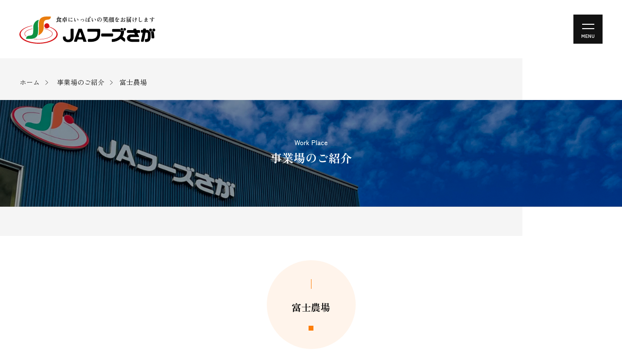

--- FILE ---
content_type: text/html; charset=UTF-8
request_url: http://jafoods.saga-ja.jp/archives/workplace/706
body_size: 36222
content:
<!doctype html>
<html lang="ja">

<head>

<!-- Google tag (gtag.js) -->
<script async src="https://www.googletagmanager.com/gtag/js?id=G-P7BYY17FHQ"></script>
<script>
  window.dataLayer = window.dataLayer || [];
  function gtag(){dataLayer.push(arguments);}
  gtag('js', new Date());

  gtag('config', 'G-P7BYY17FHQ');
</script>

	<meta charset="utf-8">
	<meta name="viewport" content="width=device-width,initial-scale=1">
	<title>富士農場 | 事業場のご紹介 | 株式会社JAフーズさが</title>
	<link rel="icon" type="image/png" href="https://jafoods.saga-ja.jp/wp/wp-content/uploads/2024/04/favicon-2.png">
	<link rel="apple-touch-icon" href="https://jafoods.saga-ja.jp/wp/wp-content/uploads/2024/04/homeicon-1.png">
	<meta name='robots' content='max-image-preview:large' />
<link rel='dns-prefetch' href='//ajaxzip3.github.io' />
<link rel='dns-prefetch' href='//fonts.googleapis.com' />
<link rel='stylesheet' id='wp-block-library-css' href='https://jafoods.saga-ja.jp/wp/wp-includes/css/dist/block-library/style.min.css?ver=6.5.5' type='text/css' media='all' />
<style id='safe-svg-svg-icon-style-inline-css' type='text/css'>
.safe-svg-cover{text-align:center}.safe-svg-cover .safe-svg-inside{display:inline-block;max-width:100%}.safe-svg-cover svg{height:100%;max-height:100%;max-width:100%;width:100%}

</style>
<style id='classic-theme-styles-inline-css' type='text/css'>
/*! This file is auto-generated */
.wp-block-button__link{color:#fff;background-color:#32373c;border-radius:9999px;box-shadow:none;text-decoration:none;padding:calc(.667em + 2px) calc(1.333em + 2px);font-size:1.125em}.wp-block-file__button{background:#32373c;color:#fff;text-decoration:none}
</style>
<style id='global-styles-inline-css' type='text/css'>
body{--wp--preset--color--black: #000000;--wp--preset--color--cyan-bluish-gray: #abb8c3;--wp--preset--color--white: #ffffff;--wp--preset--color--pale-pink: #f78da7;--wp--preset--color--vivid-red: #cf2e2e;--wp--preset--color--luminous-vivid-orange: #ff6900;--wp--preset--color--luminous-vivid-amber: #fcb900;--wp--preset--color--light-green-cyan: #7bdcb5;--wp--preset--color--vivid-green-cyan: #00d084;--wp--preset--color--pale-cyan-blue: #8ed1fc;--wp--preset--color--vivid-cyan-blue: #0693e3;--wp--preset--color--vivid-purple: #9b51e0;--wp--preset--gradient--vivid-cyan-blue-to-vivid-purple: linear-gradient(135deg,rgba(6,147,227,1) 0%,rgb(155,81,224) 100%);--wp--preset--gradient--light-green-cyan-to-vivid-green-cyan: linear-gradient(135deg,rgb(122,220,180) 0%,rgb(0,208,130) 100%);--wp--preset--gradient--luminous-vivid-amber-to-luminous-vivid-orange: linear-gradient(135deg,rgba(252,185,0,1) 0%,rgba(255,105,0,1) 100%);--wp--preset--gradient--luminous-vivid-orange-to-vivid-red: linear-gradient(135deg,rgba(255,105,0,1) 0%,rgb(207,46,46) 100%);--wp--preset--gradient--very-light-gray-to-cyan-bluish-gray: linear-gradient(135deg,rgb(238,238,238) 0%,rgb(169,184,195) 100%);--wp--preset--gradient--cool-to-warm-spectrum: linear-gradient(135deg,rgb(74,234,220) 0%,rgb(151,120,209) 20%,rgb(207,42,186) 40%,rgb(238,44,130) 60%,rgb(251,105,98) 80%,rgb(254,248,76) 100%);--wp--preset--gradient--blush-light-purple: linear-gradient(135deg,rgb(255,206,236) 0%,rgb(152,150,240) 100%);--wp--preset--gradient--blush-bordeaux: linear-gradient(135deg,rgb(254,205,165) 0%,rgb(254,45,45) 50%,rgb(107,0,62) 100%);--wp--preset--gradient--luminous-dusk: linear-gradient(135deg,rgb(255,203,112) 0%,rgb(199,81,192) 50%,rgb(65,88,208) 100%);--wp--preset--gradient--pale-ocean: linear-gradient(135deg,rgb(255,245,203) 0%,rgb(182,227,212) 50%,rgb(51,167,181) 100%);--wp--preset--gradient--electric-grass: linear-gradient(135deg,rgb(202,248,128) 0%,rgb(113,206,126) 100%);--wp--preset--gradient--midnight: linear-gradient(135deg,rgb(2,3,129) 0%,rgb(40,116,252) 100%);--wp--preset--font-size--small: 13px;--wp--preset--font-size--medium: 20px;--wp--preset--font-size--large: 36px;--wp--preset--font-size--x-large: 42px;--wp--preset--spacing--20: 0.44rem;--wp--preset--spacing--30: 0.67rem;--wp--preset--spacing--40: 1rem;--wp--preset--spacing--50: 1.5rem;--wp--preset--spacing--60: 2.25rem;--wp--preset--spacing--70: 3.38rem;--wp--preset--spacing--80: 5.06rem;--wp--preset--shadow--natural: 6px 6px 9px rgba(0, 0, 0, 0.2);--wp--preset--shadow--deep: 12px 12px 50px rgba(0, 0, 0, 0.4);--wp--preset--shadow--sharp: 6px 6px 0px rgba(0, 0, 0, 0.2);--wp--preset--shadow--outlined: 6px 6px 0px -3px rgba(255, 255, 255, 1), 6px 6px rgba(0, 0, 0, 1);--wp--preset--shadow--crisp: 6px 6px 0px rgba(0, 0, 0, 1);}:where(.is-layout-flex){gap: 0.5em;}:where(.is-layout-grid){gap: 0.5em;}body .is-layout-flex{display: flex;}body .is-layout-flex{flex-wrap: wrap;align-items: center;}body .is-layout-flex > *{margin: 0;}body .is-layout-grid{display: grid;}body .is-layout-grid > *{margin: 0;}:where(.wp-block-columns.is-layout-flex){gap: 2em;}:where(.wp-block-columns.is-layout-grid){gap: 2em;}:where(.wp-block-post-template.is-layout-flex){gap: 1.25em;}:where(.wp-block-post-template.is-layout-grid){gap: 1.25em;}.has-black-color{color: var(--wp--preset--color--black) !important;}.has-cyan-bluish-gray-color{color: var(--wp--preset--color--cyan-bluish-gray) !important;}.has-white-color{color: var(--wp--preset--color--white) !important;}.has-pale-pink-color{color: var(--wp--preset--color--pale-pink) !important;}.has-vivid-red-color{color: var(--wp--preset--color--vivid-red) !important;}.has-luminous-vivid-orange-color{color: var(--wp--preset--color--luminous-vivid-orange) !important;}.has-luminous-vivid-amber-color{color: var(--wp--preset--color--luminous-vivid-amber) !important;}.has-light-green-cyan-color{color: var(--wp--preset--color--light-green-cyan) !important;}.has-vivid-green-cyan-color{color: var(--wp--preset--color--vivid-green-cyan) !important;}.has-pale-cyan-blue-color{color: var(--wp--preset--color--pale-cyan-blue) !important;}.has-vivid-cyan-blue-color{color: var(--wp--preset--color--vivid-cyan-blue) !important;}.has-vivid-purple-color{color: var(--wp--preset--color--vivid-purple) !important;}.has-black-background-color{background-color: var(--wp--preset--color--black) !important;}.has-cyan-bluish-gray-background-color{background-color: var(--wp--preset--color--cyan-bluish-gray) !important;}.has-white-background-color{background-color: var(--wp--preset--color--white) !important;}.has-pale-pink-background-color{background-color: var(--wp--preset--color--pale-pink) !important;}.has-vivid-red-background-color{background-color: var(--wp--preset--color--vivid-red) !important;}.has-luminous-vivid-orange-background-color{background-color: var(--wp--preset--color--luminous-vivid-orange) !important;}.has-luminous-vivid-amber-background-color{background-color: var(--wp--preset--color--luminous-vivid-amber) !important;}.has-light-green-cyan-background-color{background-color: var(--wp--preset--color--light-green-cyan) !important;}.has-vivid-green-cyan-background-color{background-color: var(--wp--preset--color--vivid-green-cyan) !important;}.has-pale-cyan-blue-background-color{background-color: var(--wp--preset--color--pale-cyan-blue) !important;}.has-vivid-cyan-blue-background-color{background-color: var(--wp--preset--color--vivid-cyan-blue) !important;}.has-vivid-purple-background-color{background-color: var(--wp--preset--color--vivid-purple) !important;}.has-black-border-color{border-color: var(--wp--preset--color--black) !important;}.has-cyan-bluish-gray-border-color{border-color: var(--wp--preset--color--cyan-bluish-gray) !important;}.has-white-border-color{border-color: var(--wp--preset--color--white) !important;}.has-pale-pink-border-color{border-color: var(--wp--preset--color--pale-pink) !important;}.has-vivid-red-border-color{border-color: var(--wp--preset--color--vivid-red) !important;}.has-luminous-vivid-orange-border-color{border-color: var(--wp--preset--color--luminous-vivid-orange) !important;}.has-luminous-vivid-amber-border-color{border-color: var(--wp--preset--color--luminous-vivid-amber) !important;}.has-light-green-cyan-border-color{border-color: var(--wp--preset--color--light-green-cyan) !important;}.has-vivid-green-cyan-border-color{border-color: var(--wp--preset--color--vivid-green-cyan) !important;}.has-pale-cyan-blue-border-color{border-color: var(--wp--preset--color--pale-cyan-blue) !important;}.has-vivid-cyan-blue-border-color{border-color: var(--wp--preset--color--vivid-cyan-blue) !important;}.has-vivid-purple-border-color{border-color: var(--wp--preset--color--vivid-purple) !important;}.has-vivid-cyan-blue-to-vivid-purple-gradient-background{background: var(--wp--preset--gradient--vivid-cyan-blue-to-vivid-purple) !important;}.has-light-green-cyan-to-vivid-green-cyan-gradient-background{background: var(--wp--preset--gradient--light-green-cyan-to-vivid-green-cyan) !important;}.has-luminous-vivid-amber-to-luminous-vivid-orange-gradient-background{background: var(--wp--preset--gradient--luminous-vivid-amber-to-luminous-vivid-orange) !important;}.has-luminous-vivid-orange-to-vivid-red-gradient-background{background: var(--wp--preset--gradient--luminous-vivid-orange-to-vivid-red) !important;}.has-very-light-gray-to-cyan-bluish-gray-gradient-background{background: var(--wp--preset--gradient--very-light-gray-to-cyan-bluish-gray) !important;}.has-cool-to-warm-spectrum-gradient-background{background: var(--wp--preset--gradient--cool-to-warm-spectrum) !important;}.has-blush-light-purple-gradient-background{background: var(--wp--preset--gradient--blush-light-purple) !important;}.has-blush-bordeaux-gradient-background{background: var(--wp--preset--gradient--blush-bordeaux) !important;}.has-luminous-dusk-gradient-background{background: var(--wp--preset--gradient--luminous-dusk) !important;}.has-pale-ocean-gradient-background{background: var(--wp--preset--gradient--pale-ocean) !important;}.has-electric-grass-gradient-background{background: var(--wp--preset--gradient--electric-grass) !important;}.has-midnight-gradient-background{background: var(--wp--preset--gradient--midnight) !important;}.has-small-font-size{font-size: var(--wp--preset--font-size--small) !important;}.has-medium-font-size{font-size: var(--wp--preset--font-size--medium) !important;}.has-large-font-size{font-size: var(--wp--preset--font-size--large) !important;}.has-x-large-font-size{font-size: var(--wp--preset--font-size--x-large) !important;}
.wp-block-navigation a:where(:not(.wp-element-button)){color: inherit;}
:where(.wp-block-post-template.is-layout-flex){gap: 1.25em;}:where(.wp-block-post-template.is-layout-grid){gap: 1.25em;}
:where(.wp-block-columns.is-layout-flex){gap: 2em;}:where(.wp-block-columns.is-layout-grid){gap: 2em;}
.wp-block-pullquote{font-size: 1.5em;line-height: 1.6;}
</style>
<link rel='stylesheet' id='contact-form-7-css' href='https://jafoods.saga-ja.jp/wp/wp-content/plugins/contact-form-7/includes/css/styles.css?ver=5.9.6' type='text/css' media='all' />
<style id='contact-form-7-inline-css' type='text/css'>
.wpcf7 .wpcf7-recaptcha iframe {margin-bottom: 0;}.wpcf7 .wpcf7-recaptcha[data-align="center"] > div {margin: 0 auto;}.wpcf7 .wpcf7-recaptcha[data-align="right"] > div {margin: 0 0 0 auto;}
</style>
<link rel='stylesheet' id='gfonts-and-css' href='https://fonts.googleapis.com/css2?family=Zen+Kaku+Gothic+New:wght@300;400;500;700;900&#038;family=Zen+Old+Mincho:wght@400;500;600;700;900&#038;display=swap' type='text/css' media='all' />
<link rel='stylesheet' id='swiper-and-css' href='https://jafoods.saga-ja.jp/wp/wp-content/themes/jafoods/scripts/swiper/swiper-bundle.min.css' type='text/css' media='all' />
<link rel='stylesheet' id='ais-reset-style-css' href='https://jafoods.saga-ja.jp/wp/wp-content/themes/jafoods/css/lib/reset.css?1729132753030' type='text/css' media='all' />
<link rel='stylesheet' id='ais-slick-style-css' href='https://jafoods.saga-ja.jp/wp/wp-content/themes/jafoods/scripts/slick/slick.css?1729132753030' type='text/css' media='all' />
<link rel='stylesheet' id='ais-colorbox-style-css' href='https://jafoods.saga-ja.jp/wp/wp-content/themes/jafoods/scripts/colorbox/colorbox.css?1729132753030' type='text/css' media='all' />
<link rel='stylesheet' id='ais-common-style-css' href='https://jafoods.saga-ja.jp/wp/wp-content/themes/jafoods/css/common.scss?compile,1729132753030' type='text/css' media='all' />
<script type="text/javascript" src="https://jafoods.saga-ja.jp/wp/wp-content/themes/jafoods/scripts/jquery-3.6.0.min.js?ver=6.5.5" id="jquery-js"></script>
<script type="text/javascript" src="https://jafoods.saga-ja.jp/wp/wp-content/themes/jafoods/scripts/swiper/swiper-bundle.min.js" id="swiper-and-js"></script>
<script type="text/javascript" src="https://ajaxzip3.github.io/ajaxzip3.js?ver=6.5.5" id="ais-ajaxzip3-js-js"></script>
<script type="text/javascript" src="https://jafoods.saga-ja.jp/wp/wp-content/themes/jafoods/scripts/functions-cf7.js?ver=6.5.5" id="ais-functions-cf7-js-js"></script>
<script type="text/javascript" src="https://jafoods.saga-ja.jp/wp/wp-content/themes/jafoods/scripts/slick/slick.min.js?1729132753030" id="ais-slick-js-js"></script>
<script type="text/javascript" src="https://jafoods.saga-ja.jp/wp/wp-content/themes/jafoods/scripts/functions-slick.js?1729132753030" id="ais-functions-slick-js-js"></script>
<script type="text/javascript" src="https://jafoods.saga-ja.jp/wp/wp-content/themes/jafoods/scripts/colorbox/jquery.colorbox-min.js?1729132753030" id="ais-colorbox-js-js"></script>
<script type="text/javascript" src="https://jafoods.saga-ja.jp/wp/wp-content/themes/jafoods/scripts/jquery.touchSwipe.min.js?1729132753030" id="ais-colorbox-swipe-js-js"></script>
<script type="text/javascript" src="https://jafoods.saga-ja.jp/wp/wp-content/themes/jafoods/scripts/functions-colorbox.js?1729132753030" id="ais-functions-colorbox-js-js"></script>
<link rel="https://api.w.org/" href="https://jafoods.saga-ja.jp/wp-json/" /><link rel="alternate" type="application/json" href="https://jafoods.saga-ja.jp/wp-json/wp/v2/workplace/706" /><link rel="EditURI" type="application/rsd+xml" title="RSD" href="https://jafoods.saga-ja.jp/wp/xmlrpc.php?rsd" />
<link rel="canonical" href="https://jafoods.saga-ja.jp/archives/workplace/706" />
<link rel='shortlink' href='https://jafoods.saga-ja.jp/?p=706' />
<link rel="alternate" type="application/json+oembed" href="https://jafoods.saga-ja.jp/wp-json/oembed/1.0/embed?url=https%3A%2F%2Fjafoods.saga-ja.jp%2Farchives%2Fworkplace%2F706" />
<link rel="alternate" type="text/xml+oembed" href="https://jafoods.saga-ja.jp/wp-json/oembed/1.0/embed?url=https%3A%2F%2Fjafoods.saga-ja.jp%2Farchives%2Fworkplace%2F706&#038;format=xml" />
<!-- OGP -->
<meta property="og:title" content="事業場のご紹介 - 富士農場">
<meta property="og:type" content="article">
<meta property="og:url" content="https://jafoods.saga-ja.jp/archives/workplace/706">
<meta property="og:image" content="https://jafoods.saga-ja.jp/wp/wp-content/uploads/2024/05/j2k_jafs-0167.jpg">
<meta property="og:description" content="所在地〒840-0502佐賀県佐賀市富士町大字杉山676-1Google MAPで開く&gt;&gt;TEL / FAX：0952-58-3450アクセスマップ">
<meta property="og:site_name" content="株式会社JAフーズさが">
<meta property="og:locale" content="ja_JP">
	</head>

<body class="workplace-template-default single single-workplace postid-706 subpage browser-modern os-desktop os-macintosh">

	<div id="wrapper">

		<header>
			<div id="header">
				<script>
					$(function() {
						var menu_down = $('#header .menu ul.down');
						var clone = menu_down.clone(true); // クローン
						if (clone.length) {
							menu_down.prev('a').each(function(i) {
								$(this).addClass('parent noscroll').attr('data-parent-index', i).wrapInner('<span></span>');
							})

							$('#header').append('<nav class="down-nav"></nav>');
							clone.appendTo('.down-nav');
						}
						menu_down.remove();
					})
				</script>
				<div class="container">
					<div class="header-sitename">
						<a href="https://jafoods.saga-ja.jp/">
							<div class="outline">食卓にいっぱいの笑顔をお届けします</div>
							<h1><img src="https://jafoods.saga-ja.jp/wp/wp-content/uploads/2024/04/header-logo-ori.svg" alt="株式会社JAフーズさが"></h1>
						</a>
					</div>
					<div class="header-body">
						<div class="body-top">
							<div class="sns-list">
								<ul>
																			<li><a href="https://www.facebook.com/people/%EF%BC%AA%EF%BC%A1%E3%83%95%E3%83%BC%E3%82%BA%E3%81%95%E3%81%8C/100054214359202/?ref=embed_page" class="facebook">facebook</a></li>
																	</ul>
							</div>
							<div class="contact-list">
								<ul>
									<li><a href="https://jafoods.saga-ja.jp/contact" class="form">お問い合わせ</a></li>
									<li><a href="tel:0952375438" class="tel">0952-37-5438</a></li>
								</ul>
							</div>
						</div>
						<div class="body-bottom">
							<div class="menu">
								<ul><li><a href="https://jafoods.saga-ja.jp/">トップ</a></li><li><a href="https://jafoods.saga-ja.jp/about-us">JAフーズさがについて</a><ul class="down"><li><a href="https://jafoods.saga-ja.jp/about-us/thought"><div class="bgImage"><div style="background-image: url(https://jafoods.saga-ja.jp/wp/wp-content/uploads/2024/04/j2k_lm-130-400x266.jpg);"></div></div><div class="title">JAフーズさがの想い</div></a></li><li><a href="https://jafoods.saga-ja.jp/about-us/company"><div class="bgImage"><div style="background-image: url(https://jafoods.saga-ja.jp/wp/wp-content/uploads/2024/05/hero01-400x300.jpg);"></div></div><div class="title">会社案内</div></a></li><li><a href="https://jafoods.saga-ja.jp/about-us/history"><div class="bgImage"><div style="background-image: url(https://jafoods.saga-ja.jp/wp/wp-content/uploads/2024/05/leaves-2469000_1920-400x273.jpg);"></div></div><div class="title">JAフーズさがのあゆみ</div></a></li><li><a href="https://jafoods.saga-ja.jp/about-us/safety"><div class="bgImage"><div style="background-image: url(https://jafoods.saga-ja.jp/wp/wp-content/uploads/2024/05/j2k_lm-103-400x267.jpg);"></div></div><div class="title">安全への取り組み</div></a></li><li><a href="https://jafoods.saga-ja.jp/about-us/environmental-conservation"><div class="bgImage"><div style="background-image: url(https://jafoods.saga-ja.jp/wp/wp-content/uploads/2024/06/j2k_jafs01-83-400x266.jpg);"></div></div><div class="title">JAフーズさがの環境保全</div></a></li><li><a href="https://jafoods.saga-ja.jp/about-us/workplace"><div class="bgImage"><div style="background-image: url(https://jafoods.saga-ja.jp/wp/wp-content/uploads/2024/05/page-image-24051604-400x222.jpg);"></div></div><div class="title">事業場のご紹介</div></a></li></ul></li><li><a href="https://jafoods.saga-ja.jp/business">事業案内</a><ul class="down"><li><a href="https://jafoods.saga-ja.jp/business/our-business"><div class="bgImage"><div style="background-image: url(https://jafoods.saga-ja.jp/wp/wp-content/uploads/2024/06/j2k_jafs03-3-400x267.jpg);"></div></div><div class="title">事業概要</div></a></li><li><a href="https://jafoods.saga-ja.jp/business/poultry"><div class="bgImage"><div style="background-image: url(https://jafoods.saga-ja.jp/wp/wp-content/uploads/2024/06/j2k_jafs04-22-400x300.jpg);"></div></div><div class="title">食鳥事業</div></a></li><li><a href="https://jafoods.saga-ja.jp/business/foodstuff"><div class="bgImage"><div style="background-image: url(https://jafoods.saga-ja.jp/wp/wp-content/uploads/2024/06/j2k_jafs02-110_1-400x400.jpg);"></div></div><div class="title">食品事業</div></a></li><li><a href="https://jafoods.saga-ja.jp/business/restaurant"><div class="bgImage"><div style="background-image: url(https://jafoods.saga-ja.jp/wp/wp-content/uploads/2024/07/img-kiraappearance-400x300.jpg);"></div></div><div class="title">レストラン事業</div></a></li><li><a href="https://jafoods.saga-ja.jp/business/meat"><div class="bgImage"><div style="background-image: url(https://jafoods.saga-ja.jp/wp/wp-content/uploads/2024/06/img-sagabeef-block-400x272.jpg);"></div></div><div class="title">ミート事業</div></a></li></ul></li><li><a href="https://jafoods.saga-ja.jp/archives/products">商品紹介</a></li><li><a href="https://jafoods.saga-ja.jp/store-information">店舗情報</a></li><li><a href="https://jafoods.saga-ja.jp/archives/news">お知らせ</a></li><li><a href="https://jafoods.saga-ja.jp/recruit">採用情報</a><ul class="down"><li><a href="https://jafoods.saga-ja.jp/recruit/features"><div class="bgImage"><div style="background-image: url(https://jafoods.saga-ja.jp/wp/wp-content/uploads/2024/05/j2k_lm-12-400x267.jpg);"></div></div><div class="title">JAフーズさがの特長</div></a></li><li><a href="https://jafoods.saga-ja.jp/recruit/new-graduate"><div class="bgImage"><div style="background-image: url(https://jafoods.saga-ja.jp/wp/wp-content/uploads/2024/06/j2k_jafs03-1-400x267.jpg);"></div></div><div class="title">新卒採用</div></a></li><li><a href="https://jafoods.saga-ja.jp/recruit/career-recruitment"><div class="bgImage"><div style="background-image: url(https://jafoods.saga-ja.jp/wp/wp-content/uploads/2024/05/j2k_lm-35-400x267.jpg);"></div></div><div class="title">キャリア採用</div></a></li><li><a href="https://jafoods.saga-ja.jp/recruit/corpdata"><div class="bgImage"><div style="background-image: url(https://jafoods.saga-ja.jp/wp/wp-content/uploads/2024/05/j2k_lm-129-400x266.jpg);"></div></div><div class="title">数字で見るJAフーズさが</div></a></li><li><a href="https://jafoods.saga-ja.jp/recruit/interview"><div class="bgImage"><div style="background-image: url(https://jafoods.saga-ja.jp/wp/wp-content/uploads/2024/06/j2k_jafs02-64-400x267.jpg);"></div></div><div class="title">先輩インタビュー</div></a></li></ul></li></ul>
							</div>
						</div>
					</div>
					<div id="gnavToggle">
						<a href="#"><span class="b"></span><span class="b"></span><span class="t"></span></a>
					</div>
				</div>
			</div>
		</header>

		<aside>
			<div id="gnavWrapper">
				<script>
					$(function() {
						var menu = $('#gnav .gnav-menu > ul > li > ul');
						if (menu.length) {
							menu.each(function() {
								$(this).prev('a').addClass('parent');
							})
						}
					})
				</script>
				<div id="gnav" class="gnav">
					<div class="container">
						<div class="gnav-menu">
							<ul><li><a href="https://jafoods.saga-ja.jp/">トップ</a></li><li><a href="./">JAフーズさがについて</a><ul><li><a href="https://jafoods.saga-ja.jp/about-us/thought">JAフーズさがの想い</a></li><li><a href="https://jafoods.saga-ja.jp/about-us/company">会社案内</a></li><li><a href="https://jafoods.saga-ja.jp/about-us/history">JAフーズさがのあゆみ</a></li><li><a href="https://jafoods.saga-ja.jp/about-us/safety">安全への取り組み</a></li><li><a href="https://jafoods.saga-ja.jp/about-us/environmental-conservation">JAフーズさがの環境保全</a></li><li><a href="https://jafoods.saga-ja.jp/archives/workplace">事業場各所紹介</a></li></ul></li><li><a href="./">事業案内</a><ul><li><a href="https://jafoods.saga-ja.jp/business/our-business">事業概要</a></li><li><a href="https://jafoods.saga-ja.jp/business/poultry">食鳥事業</a></li><li><a href="https://jafoods.saga-ja.jp/business/foodstuff">食品事業</a></li><li><a href="https://jafoods.saga-ja.jp/business/restaurant">レストラン事業</a></li><li><a href="https://jafoods.saga-ja.jp/business/meat">ミート事業</a></li></ul></li><li><a href="https://jafoods.saga-ja.jp/archives/products">商品紹介</a></li><li><a href="https://jafoods.saga-ja.jp/store-information">店舗情報</a></li><li><a href="https://jafoods.saga-ja.jp/archives/news">お知らせ</a></li><li><a href="./">採用情報</a><ul><li><a href="https://jafoods.saga-ja.jp/recruit/features">JAフーズさがの特長</a></li><li><a href="https://jafoods.saga-ja.jp/recruit/new-graduate">新卒採用</a></li><li><a href="https://jafoods.saga-ja.jp/recruit/career-recruitment">キャリア採用</a></li><li><a href="https://jafoods.saga-ja.jp/recruit/corpdata">数字で見るJAフーズさが</a></li><li><a href="https://jafoods.saga-ja.jp/recruit/interview">先輩インタビュー</a></li></ul></li></ul>
							<ul class="aside-list">
																	<li><a href="https://www.facebook.com/people/%EF%BC%AA%EF%BC%A1%E3%83%95%E3%83%BC%E3%82%BA%E3%81%95%E3%81%8C/100054214359202/?ref=embed_page" class="facebook" target="_blank">facebook</a></li>
																<li><a href="https://jafoods.saga-ja.jp/contact" class="form">お問い合わせ</a></li>
								<li><a href="tel:0952375438" class="tel">0952-37-5438</a></li>
							</ul>
						</div>
					</div>
				</div>
			</div>

			<div id="gnavToggleWrapper">
				<div id="gnavToggle">
					<a href="#"><span class="b"></span><span class="b"></span><span class="t"></span></a>
				</div>
			</div>

			<div id="totop"><a href="#">TOP</a></div>
		</aside>

		
		<main>
			<div id="content">
		<section>
			<article>
						<div id="subpageHead">
			<div id="subpageTopicPath">
				<div class="container">
					<ul>
						<li><a href="https://jafoods.saga-ja.jp/">ホーム</a></li>
						<li><a href="https://jafoods.saga-ja.jp/archives/workplace">事業場のご紹介</a></li><li><a href="https://jafoods.saga-ja.jp/archives/workplace/706">富士農場</a></li>					</ul>
				</div>
			</div>
			<div id="subpageHeadingVisual">
								<div class="bgImage">
					<figure><img src="https://jafoods.saga-ja.jp/wp/wp-content/uploads/2024/05/subpageHeadingVisual.jpg" alt=""></figure>
				</div>
				<div class="heading">
					<h2 data-en="work place">事業場のご紹介</h2>
				</div>
			</div>
		</div>
				<div id="subpageContent">
					<div class="container">
						<div class="default">
							<h3>富士農場</h3>
							<div class="single-terms" data-post-type="workplace"><span class="term each-location">農場・種鶏場・孵化場</span></div>
							
							
<figure class="wp-block-image size-full"><img fetchpriority="high" decoding="async" width="1920" height="1440" src="https://jafoods.saga-ja.jp/wp/wp-content/uploads/2024/05/j2k_jafs-0167.jpg" alt="" class="wp-image-2206" srcset="https://jafoods.saga-ja.jp/wp/wp-content/uploads/2024/05/j2k_jafs-0167.jpg 1920w, https://jafoods.saga-ja.jp/wp/wp-content/uploads/2024/05/j2k_jafs-0167-400x300.jpg 400w, https://jafoods.saga-ja.jp/wp/wp-content/uploads/2024/05/j2k_jafs-0167-800x600.jpg 800w, https://jafoods.saga-ja.jp/wp/wp-content/uploads/2024/05/j2k_jafs-0167-768x576.jpg 768w, https://jafoods.saga-ja.jp/wp/wp-content/uploads/2024/05/j2k_jafs-0167-1536x1152.jpg 1536w" sizes="(max-width: 1920px) 100vw, 1920px" /></figure>



<figure class="wp-block-table has-style-normal"><table><tbody><tr><td>所在地</td><td>〒840-0502<br>佐賀県佐賀市富士町大字杉山676-1<br><a href="https://maps.app.goo.gl/CsGY7N8F6cXrF8kAA" target="_blank" rel="noreferrer noopener">Google MAPで開く&gt;&gt;</a><br>TEL / &nbsp;FAX：0952-58-3450</td></tr></tbody></table></figure>



<h4 class="wp-block-heading">アクセスマップ</h4>



<iframe src="https://www.google.com/maps/embed?pb=!1m14!1m8!1m3!1d3331.469564093493!2d130.1603481937552!3d33.384911686928326!3m2!1i1024!2i768!4f13.1!3m3!1m2!1s0x3541cf94424fc8b3%3A0xedbcec8900eefc11!2z77yI5qCq77yJ77yq77yh44OV44O844K644GV44GMIOWvjOWjq-i-suWgtA!5e0!3m2!1sja!2sjp!4v1718592664121!5m2!1sja!2sjp" width="100%" height="450" style="border:0;" allowfullscreen="" loading="lazy" referrerpolicy="no-referrer-when-downgrade"></iframe>

							<div id="createButtons" class="vertical"><div class="wp-block-buttons"><div class="wp-block-button"><a href="https://jafoods.saga-ja.jp/archives/workplace" class="wp-block-button__link ">事業場のご紹介一覧を表示</a></div></div></div>
													</div>
					</div>
				</div>
			</article>
		</section>

			</div>
			<!--#content-->
			</main>


			<footer>
				<div id="contentFooter">
					<div id="contentFooterContact">
						<div class="container">
							<div class="leadtext">食卓にいっぱいの笑顔をお届けします</div>
							<div class="sitename">
								<a href="https://jafoods.saga-ja.jp/"><img width="170" src="https://jafoods.saga-ja.jp/wp/wp-content/uploads/2024/04/footer-logo-ori.svg" alt="株式会社JAフーズさが"></a>
							</div>
							<address class="address">
								<p>〒849-0902<br>佐賀県佐賀市久保泉町大字上和泉1848-18<br>TEL:0952-37-5438（代表）
</p>
							</address>
						</div>
						<div class="pictures">
																<div class="picture picture-01">
										<img src="https://jafoods.saga-ja.jp/wp/wp-content/uploads/2024/05/footer-picture01.svg" alt="">
									</div>
																<div class="picture picture-02">
										<img src="https://jafoods.saga-ja.jp/wp/wp-content/uploads/2024/05/footer-picture02.svg" alt="">
									</div>
													</div>
					</div>
				</div>

				<div id="footer">
					<div class="container">
						<div class="footer-banner">
							<ul><li><a class="icon-color-black" href="https://jasaga.or.jp/" target="_blank" rel="noopener"><img loading="lazy" decoding="async" class="alignnone size-medium wp-image-371" src="https://jafoods.saga-ja.jp/wp/wp-content/uploads/2024/05/footer-banner01-400x141.png" alt="" width="400" height="141" srcset="https://jafoods.saga-ja.jp/wp/wp-content/uploads/2024/05/footer-banner01-400x141.png 400w, https://jafoods.saga-ja.jp/wp/wp-content/uploads/2024/05/footer-banner01.png 410w" sizes="(max-width: 400px) 100vw, 400px" /></a></li><li><a href="http://kira.saga-ja.jp/" target="_blank" rel="noopener"><img loading="lazy" decoding="async" class="alignnone size-medium wp-image-372" src="https://jafoods.saga-ja.jp/wp/wp-content/uploads/2024/05/footer-banner02-400x141.png" alt="" width="400" height="141" srcset="https://jafoods.saga-ja.jp/wp/wp-content/uploads/2024/05/footer-banner02-400x141.png 400w, https://jafoods.saga-ja.jp/wp/wp-content/uploads/2024/05/footer-banner02.png 410w" sizes="(max-width: 400px) 100vw, 400px" /></a></li><li><a href="https://sss.sagagyu.jp/sagagyu_web/products/" target="_blank" rel="noopener"><img loading="lazy" decoding="async" class="alignnone size-medium wp-image-373" src="https://jafoods.saga-ja.jp/wp/wp-content/uploads/2024/05/footer-banner03-400x141.png" alt="" width="400" height="141" srcset="https://jafoods.saga-ja.jp/wp/wp-content/uploads/2024/05/footer-banner03-400x141.png 400w, https://jafoods.saga-ja.jp/wp/wp-content/uploads/2024/05/footer-banner03.png 547w" sizes="(max-width: 400px) 100vw, 400px" /></a></li><li><a href="https://jafoods.saga-ja.jp/links"><img loading="lazy" decoding="async" class="alignnone wp-image-374 size-medium" src="https://jafoods.saga-ja.jp/wp/wp-content/uploads/2024/05/footer-banner04-400x141.png" alt="" width="400" height="141" srcset="https://jafoods.saga-ja.jp/wp/wp-content/uploads/2024/05/footer-banner04-400x141.png 400w, https://jafoods.saga-ja.jp/wp/wp-content/uploads/2024/05/footer-banner04.png 547w" sizes="(max-width: 400px) 100vw, 400px" /></a></li></ul>
						</div>
						<div class="footer-menu">
							<script>
								$(function() {
									$('#footer .footer-menu .menu > ul > li > a').each(function() {
										if ($(this).next('ul').length) {
											$(this).addClass('parent');
										}
									})
								})
							</script>
																<div class="menu"><ul><li><a href="./">About JA Foods SAGA </a><ul><li><a href="https://jafoods.saga-ja.jp/about-us/thought">JAフーズさがの想い</a></li><li><a href="https://jafoods.saga-ja.jp/about-us/company">会社案内</a></li><li><a href="https://jafoods.saga-ja.jp/about-us/history">JAフーズさがのあゆみ</a></li><li><a href="https://jafoods.saga-ja.jp/about-us/safety">安全への取り組み</a></li><li><a href="https://jafoods.saga-ja.jp/about-us/environmental-conservation">JAフーズさがの環境保全</a></li><li><a href="https://jafoods.saga-ja.jp/archives/workplace">事業場各所紹介</a></li></ul></li></ul></div>
																<div class="menu"><ul><li><a href="./">Our Business</a><ul><li><a href="https://jafoods.saga-ja.jp/business/our-business">事業概要</a></li><li><a href="https://jafoods.saga-ja.jp/business/poultry">食鳥事業</a></li><li><a href="https://jafoods.saga-ja.jp/business/foodstuff">食品事業</a></li><li><a href="https://jafoods.saga-ja.jp/business/restaurant/guidance">レストラン事業</a></li><li><a href="https://jafoods.saga-ja.jp/business/meat/center">ミート事業</a></li></ul></li></ul></div>
																<div class="menu"><ul><li><a href="./">Line Up</a><ul><li><a href="https://jafoods.saga-ja.jp/archives/products">商品紹介</a></li></ul></li><li><a href="./">Stores</a><ul><li><a href="https://jafoods.saga-ja.jp/store-information">店舗情報</a></li></ul></li></ul></div>
																<div class="menu"><ul><li><a href="./">Recruit</a><ul><li><a href="https://jafoods.saga-ja.jp/recruit/features">JAフーズさがの特長</a></li><li><a href="https://jafoods.saga-ja.jp/recruit/new-graduate">新卒採用</a></li><li><a href="https://jafoods.saga-ja.jp/recruit/career-recruitment">キャリア採用</a></li><li><a href="https://jafoods.saga-ja.jp/recruit/corpdata">数字で見るJAフーズさが</a></li><li><a href="https://jafoods.saga-ja.jp/recruit/interview">先輩インタビュー</a></li></ul></li></ul></div>
																<div class="menu"><ul><li><a href="./">News</a><ul><li><a href="https://jafoods.saga-ja.jp/archives/news">ニュース一覧</a></li></ul></li><li><a href="./">Links</a><ul><li><a href="https://jasaga.or.jp/" target="_blank" rel="noopener">JAさが</a></li><li><a href="http://kira.saga-ja.jp/" target="_blank" rel="noopener">季楽</a></li><li><a href="https://sss.sagagyu.jp/sagagyu_web/products/" target="_blank" rel="noopener">生産履歴検索</a></li><li><a href="https://jafoods.saga-ja.jp/links">関連リンク</a></li></ul></li></ul></div>
													</div>
						<div class="footer-asidemenu">
							<ul><li><a href="https://jafoods.saga-ja.jp/contact">お問い合わせ</a></li><li><a href="https://jafoods.saga-ja.jp/sitemap">サイトマップ</a></li><li><a href="https://jafoods.saga-ja.jp/privacy-policy">プライバシーポリシー</a></li></ul>
						</div>
						<div class="footer-copyRight">
							<small>&copy; Copyright 2024~2026 JA Foods Saga All rights reserved.</small>
						</div>
					</div>
				</div>
			</footer>

			</div>
			<!--#wrapper-->


			<script type="text/javascript" src="https://jafoods.saga-ja.jp/wp/wp-content/plugins/contact-form-7/includes/swv/js/index.js?ver=5.9.6" id="swv-js"></script>
<script type="text/javascript" id="contact-form-7-js-extra">
/* <![CDATA[ */
var wpcf7 = {"api":{"root":"https:\/\/jafoods.saga-ja.jp\/wp-json\/","namespace":"contact-form-7\/v1"}};
/* ]]> */
</script>
<script type="text/javascript" src="https://jafoods.saga-ja.jp/wp/wp-content/plugins/contact-form-7/includes/js/index.js?ver=5.9.6" id="contact-form-7-js"></script>
<script type="text/javascript" src="https://jafoods.saga-ja.jp/wp/wp-content/themes/jafoods/scripts/common-smartphone-menu.js?1729132753030" id="ais-common-smartphone-menu-js-js"></script>
<script type="text/javascript" src="https://jafoods.saga-ja.jp/wp/wp-content/themes/jafoods/scripts/common-iframe-responsive.js?1729132753030" id="ais-common-iframe-responsive-js-js"></script>
<script type="text/javascript" src="https://jafoods.saga-ja.jp/wp/wp-content/themes/jafoods/scripts/common-anchor-tel.js?1729132753030" id="ais-common-anchor-tel-js-js"></script>
<script type="text/javascript" src="https://jafoods.saga-ja.jp/wp/wp-content/themes/jafoods/scripts/common-anchor-smoothscroll.js?1729132753030" id="ais-common-anchor-smoothscroll-js-js"></script>
<script type="text/javascript" src="https://jafoods.saga-ja.jp/wp/wp-content/themes/jafoods/scripts/common-parallax.js?1729132753030" id="ais-common-parallax-js-js"></script>
<script type="text/javascript" src="https://jafoods.saga-ja.jp/wp/wp-content/themes/jafoods/scripts/additional.js?1729132753030" id="ais-additional-js-js"></script>

			</body>

			</html>

--- FILE ---
content_type: text/html; charset=UTF-8
request_url: https://jafoods.saga-ja.jp/archives/workplace/706
body_size: 36375
content:
<!doctype html>
<html lang="ja">

<head>

<!-- Google tag (gtag.js) -->
<script async src="https://www.googletagmanager.com/gtag/js?id=G-P7BYY17FHQ"></script>
<script>
  window.dataLayer = window.dataLayer || [];
  function gtag(){dataLayer.push(arguments);}
  gtag('js', new Date());

  gtag('config', 'G-P7BYY17FHQ');
</script>

	<meta charset="utf-8">
	<meta name="viewport" content="width=device-width,initial-scale=1">
	<title>富士農場 | 事業場のご紹介 | 株式会社JAフーズさが</title>
	<link rel="icon" type="image/png" href="https://jafoods.saga-ja.jp/wp/wp-content/uploads/2024/04/favicon-2.png">
	<link rel="apple-touch-icon" href="https://jafoods.saga-ja.jp/wp/wp-content/uploads/2024/04/homeicon-1.png">
	<meta name='robots' content='max-image-preview:large' />
<link rel='dns-prefetch' href='//ajaxzip3.github.io' />
<link rel='dns-prefetch' href='//fonts.googleapis.com' />
<link rel='stylesheet' id='wp-block-library-css' href='https://jafoods.saga-ja.jp/wp/wp-includes/css/dist/block-library/style.min.css?ver=6.5.5' type='text/css' media='all' />
<style id='safe-svg-svg-icon-style-inline-css' type='text/css'>
.safe-svg-cover{text-align:center}.safe-svg-cover .safe-svg-inside{display:inline-block;max-width:100%}.safe-svg-cover svg{height:100%;max-height:100%;max-width:100%;width:100%}

</style>
<style id='classic-theme-styles-inline-css' type='text/css'>
/*! This file is auto-generated */
.wp-block-button__link{color:#fff;background-color:#32373c;border-radius:9999px;box-shadow:none;text-decoration:none;padding:calc(.667em + 2px) calc(1.333em + 2px);font-size:1.125em}.wp-block-file__button{background:#32373c;color:#fff;text-decoration:none}
</style>
<style id='global-styles-inline-css' type='text/css'>
body{--wp--preset--color--black: #000000;--wp--preset--color--cyan-bluish-gray: #abb8c3;--wp--preset--color--white: #ffffff;--wp--preset--color--pale-pink: #f78da7;--wp--preset--color--vivid-red: #cf2e2e;--wp--preset--color--luminous-vivid-orange: #ff6900;--wp--preset--color--luminous-vivid-amber: #fcb900;--wp--preset--color--light-green-cyan: #7bdcb5;--wp--preset--color--vivid-green-cyan: #00d084;--wp--preset--color--pale-cyan-blue: #8ed1fc;--wp--preset--color--vivid-cyan-blue: #0693e3;--wp--preset--color--vivid-purple: #9b51e0;--wp--preset--gradient--vivid-cyan-blue-to-vivid-purple: linear-gradient(135deg,rgba(6,147,227,1) 0%,rgb(155,81,224) 100%);--wp--preset--gradient--light-green-cyan-to-vivid-green-cyan: linear-gradient(135deg,rgb(122,220,180) 0%,rgb(0,208,130) 100%);--wp--preset--gradient--luminous-vivid-amber-to-luminous-vivid-orange: linear-gradient(135deg,rgba(252,185,0,1) 0%,rgba(255,105,0,1) 100%);--wp--preset--gradient--luminous-vivid-orange-to-vivid-red: linear-gradient(135deg,rgba(255,105,0,1) 0%,rgb(207,46,46) 100%);--wp--preset--gradient--very-light-gray-to-cyan-bluish-gray: linear-gradient(135deg,rgb(238,238,238) 0%,rgb(169,184,195) 100%);--wp--preset--gradient--cool-to-warm-spectrum: linear-gradient(135deg,rgb(74,234,220) 0%,rgb(151,120,209) 20%,rgb(207,42,186) 40%,rgb(238,44,130) 60%,rgb(251,105,98) 80%,rgb(254,248,76) 100%);--wp--preset--gradient--blush-light-purple: linear-gradient(135deg,rgb(255,206,236) 0%,rgb(152,150,240) 100%);--wp--preset--gradient--blush-bordeaux: linear-gradient(135deg,rgb(254,205,165) 0%,rgb(254,45,45) 50%,rgb(107,0,62) 100%);--wp--preset--gradient--luminous-dusk: linear-gradient(135deg,rgb(255,203,112) 0%,rgb(199,81,192) 50%,rgb(65,88,208) 100%);--wp--preset--gradient--pale-ocean: linear-gradient(135deg,rgb(255,245,203) 0%,rgb(182,227,212) 50%,rgb(51,167,181) 100%);--wp--preset--gradient--electric-grass: linear-gradient(135deg,rgb(202,248,128) 0%,rgb(113,206,126) 100%);--wp--preset--gradient--midnight: linear-gradient(135deg,rgb(2,3,129) 0%,rgb(40,116,252) 100%);--wp--preset--font-size--small: 13px;--wp--preset--font-size--medium: 20px;--wp--preset--font-size--large: 36px;--wp--preset--font-size--x-large: 42px;--wp--preset--spacing--20: 0.44rem;--wp--preset--spacing--30: 0.67rem;--wp--preset--spacing--40: 1rem;--wp--preset--spacing--50: 1.5rem;--wp--preset--spacing--60: 2.25rem;--wp--preset--spacing--70: 3.38rem;--wp--preset--spacing--80: 5.06rem;--wp--preset--shadow--natural: 6px 6px 9px rgba(0, 0, 0, 0.2);--wp--preset--shadow--deep: 12px 12px 50px rgba(0, 0, 0, 0.4);--wp--preset--shadow--sharp: 6px 6px 0px rgba(0, 0, 0, 0.2);--wp--preset--shadow--outlined: 6px 6px 0px -3px rgba(255, 255, 255, 1), 6px 6px rgba(0, 0, 0, 1);--wp--preset--shadow--crisp: 6px 6px 0px rgba(0, 0, 0, 1);}:where(.is-layout-flex){gap: 0.5em;}:where(.is-layout-grid){gap: 0.5em;}body .is-layout-flex{display: flex;}body .is-layout-flex{flex-wrap: wrap;align-items: center;}body .is-layout-flex > *{margin: 0;}body .is-layout-grid{display: grid;}body .is-layout-grid > *{margin: 0;}:where(.wp-block-columns.is-layout-flex){gap: 2em;}:where(.wp-block-columns.is-layout-grid){gap: 2em;}:where(.wp-block-post-template.is-layout-flex){gap: 1.25em;}:where(.wp-block-post-template.is-layout-grid){gap: 1.25em;}.has-black-color{color: var(--wp--preset--color--black) !important;}.has-cyan-bluish-gray-color{color: var(--wp--preset--color--cyan-bluish-gray) !important;}.has-white-color{color: var(--wp--preset--color--white) !important;}.has-pale-pink-color{color: var(--wp--preset--color--pale-pink) !important;}.has-vivid-red-color{color: var(--wp--preset--color--vivid-red) !important;}.has-luminous-vivid-orange-color{color: var(--wp--preset--color--luminous-vivid-orange) !important;}.has-luminous-vivid-amber-color{color: var(--wp--preset--color--luminous-vivid-amber) !important;}.has-light-green-cyan-color{color: var(--wp--preset--color--light-green-cyan) !important;}.has-vivid-green-cyan-color{color: var(--wp--preset--color--vivid-green-cyan) !important;}.has-pale-cyan-blue-color{color: var(--wp--preset--color--pale-cyan-blue) !important;}.has-vivid-cyan-blue-color{color: var(--wp--preset--color--vivid-cyan-blue) !important;}.has-vivid-purple-color{color: var(--wp--preset--color--vivid-purple) !important;}.has-black-background-color{background-color: var(--wp--preset--color--black) !important;}.has-cyan-bluish-gray-background-color{background-color: var(--wp--preset--color--cyan-bluish-gray) !important;}.has-white-background-color{background-color: var(--wp--preset--color--white) !important;}.has-pale-pink-background-color{background-color: var(--wp--preset--color--pale-pink) !important;}.has-vivid-red-background-color{background-color: var(--wp--preset--color--vivid-red) !important;}.has-luminous-vivid-orange-background-color{background-color: var(--wp--preset--color--luminous-vivid-orange) !important;}.has-luminous-vivid-amber-background-color{background-color: var(--wp--preset--color--luminous-vivid-amber) !important;}.has-light-green-cyan-background-color{background-color: var(--wp--preset--color--light-green-cyan) !important;}.has-vivid-green-cyan-background-color{background-color: var(--wp--preset--color--vivid-green-cyan) !important;}.has-pale-cyan-blue-background-color{background-color: var(--wp--preset--color--pale-cyan-blue) !important;}.has-vivid-cyan-blue-background-color{background-color: var(--wp--preset--color--vivid-cyan-blue) !important;}.has-vivid-purple-background-color{background-color: var(--wp--preset--color--vivid-purple) !important;}.has-black-border-color{border-color: var(--wp--preset--color--black) !important;}.has-cyan-bluish-gray-border-color{border-color: var(--wp--preset--color--cyan-bluish-gray) !important;}.has-white-border-color{border-color: var(--wp--preset--color--white) !important;}.has-pale-pink-border-color{border-color: var(--wp--preset--color--pale-pink) !important;}.has-vivid-red-border-color{border-color: var(--wp--preset--color--vivid-red) !important;}.has-luminous-vivid-orange-border-color{border-color: var(--wp--preset--color--luminous-vivid-orange) !important;}.has-luminous-vivid-amber-border-color{border-color: var(--wp--preset--color--luminous-vivid-amber) !important;}.has-light-green-cyan-border-color{border-color: var(--wp--preset--color--light-green-cyan) !important;}.has-vivid-green-cyan-border-color{border-color: var(--wp--preset--color--vivid-green-cyan) !important;}.has-pale-cyan-blue-border-color{border-color: var(--wp--preset--color--pale-cyan-blue) !important;}.has-vivid-cyan-blue-border-color{border-color: var(--wp--preset--color--vivid-cyan-blue) !important;}.has-vivid-purple-border-color{border-color: var(--wp--preset--color--vivid-purple) !important;}.has-vivid-cyan-blue-to-vivid-purple-gradient-background{background: var(--wp--preset--gradient--vivid-cyan-blue-to-vivid-purple) !important;}.has-light-green-cyan-to-vivid-green-cyan-gradient-background{background: var(--wp--preset--gradient--light-green-cyan-to-vivid-green-cyan) !important;}.has-luminous-vivid-amber-to-luminous-vivid-orange-gradient-background{background: var(--wp--preset--gradient--luminous-vivid-amber-to-luminous-vivid-orange) !important;}.has-luminous-vivid-orange-to-vivid-red-gradient-background{background: var(--wp--preset--gradient--luminous-vivid-orange-to-vivid-red) !important;}.has-very-light-gray-to-cyan-bluish-gray-gradient-background{background: var(--wp--preset--gradient--very-light-gray-to-cyan-bluish-gray) !important;}.has-cool-to-warm-spectrum-gradient-background{background: var(--wp--preset--gradient--cool-to-warm-spectrum) !important;}.has-blush-light-purple-gradient-background{background: var(--wp--preset--gradient--blush-light-purple) !important;}.has-blush-bordeaux-gradient-background{background: var(--wp--preset--gradient--blush-bordeaux) !important;}.has-luminous-dusk-gradient-background{background: var(--wp--preset--gradient--luminous-dusk) !important;}.has-pale-ocean-gradient-background{background: var(--wp--preset--gradient--pale-ocean) !important;}.has-electric-grass-gradient-background{background: var(--wp--preset--gradient--electric-grass) !important;}.has-midnight-gradient-background{background: var(--wp--preset--gradient--midnight) !important;}.has-small-font-size{font-size: var(--wp--preset--font-size--small) !important;}.has-medium-font-size{font-size: var(--wp--preset--font-size--medium) !important;}.has-large-font-size{font-size: var(--wp--preset--font-size--large) !important;}.has-x-large-font-size{font-size: var(--wp--preset--font-size--x-large) !important;}
.wp-block-navigation a:where(:not(.wp-element-button)){color: inherit;}
:where(.wp-block-post-template.is-layout-flex){gap: 1.25em;}:where(.wp-block-post-template.is-layout-grid){gap: 1.25em;}
:where(.wp-block-columns.is-layout-flex){gap: 2em;}:where(.wp-block-columns.is-layout-grid){gap: 2em;}
.wp-block-pullquote{font-size: 1.5em;line-height: 1.6;}
</style>
<link rel='stylesheet' id='contact-form-7-css' href='https://jafoods.saga-ja.jp/wp/wp-content/plugins/contact-form-7/includes/css/styles.css?ver=5.9.6' type='text/css' media='all' />
<style id='contact-form-7-inline-css' type='text/css'>
.wpcf7 .wpcf7-recaptcha iframe {margin-bottom: 0;}.wpcf7 .wpcf7-recaptcha[data-align="center"] > div {margin: 0 auto;}.wpcf7 .wpcf7-recaptcha[data-align="right"] > div {margin: 0 0 0 auto;}
</style>
<link rel='stylesheet' id='gfonts-and-css' href='https://fonts.googleapis.com/css2?family=Zen+Kaku+Gothic+New:wght@300;400;500;700;900&#038;family=Zen+Old+Mincho:wght@400;500;600;700;900&#038;display=swap' type='text/css' media='all' />
<link rel='stylesheet' id='swiper-and-css' href='https://jafoods.saga-ja.jp/wp/wp-content/themes/jafoods/scripts/swiper/swiper-bundle.min.css' type='text/css' media='all' />
<link rel='stylesheet' id='ais-reset-style-css' href='https://jafoods.saga-ja.jp/wp/wp-content/themes/jafoods/css/lib/reset.css?1729132753030' type='text/css' media='all' />
<link rel='stylesheet' id='ais-slick-style-css' href='https://jafoods.saga-ja.jp/wp/wp-content/themes/jafoods/scripts/slick/slick.css?1729132753030' type='text/css' media='all' />
<link rel='stylesheet' id='ais-colorbox-style-css' href='https://jafoods.saga-ja.jp/wp/wp-content/themes/jafoods/scripts/colorbox/colorbox.css?1729132753030' type='text/css' media='all' />
<link rel='stylesheet' id='ais-common-style-css' href='https://jafoods.saga-ja.jp/wp/wp-content/themes/jafoods/css/common.scss?compile,1729132753030' type='text/css' media='all' />
<script type="text/javascript" src="https://jafoods.saga-ja.jp/wp/wp-content/themes/jafoods/scripts/jquery-3.6.0.min.js?ver=6.5.5" id="jquery-js"></script>
<script type="text/javascript" src="https://jafoods.saga-ja.jp/wp/wp-content/themes/jafoods/scripts/swiper/swiper-bundle.min.js" id="swiper-and-js"></script>
<script type="text/javascript" src="https://ajaxzip3.github.io/ajaxzip3.js?ver=6.5.5" id="ais-ajaxzip3-js-js"></script>
<script type="text/javascript" src="https://jafoods.saga-ja.jp/wp/wp-content/themes/jafoods/scripts/functions-cf7.js?ver=6.5.5" id="ais-functions-cf7-js-js"></script>
<script type="text/javascript" src="https://jafoods.saga-ja.jp/wp/wp-content/themes/jafoods/scripts/slick/slick.min.js?1729132753030" id="ais-slick-js-js"></script>
<script type="text/javascript" src="https://jafoods.saga-ja.jp/wp/wp-content/themes/jafoods/scripts/functions-slick.js?1729132753030" id="ais-functions-slick-js-js"></script>
<script type="text/javascript" src="https://jafoods.saga-ja.jp/wp/wp-content/themes/jafoods/scripts/colorbox/jquery.colorbox-min.js?1729132753030" id="ais-colorbox-js-js"></script>
<script type="text/javascript" src="https://jafoods.saga-ja.jp/wp/wp-content/themes/jafoods/scripts/jquery.touchSwipe.min.js?1729132753030" id="ais-colorbox-swipe-js-js"></script>
<script type="text/javascript" src="https://jafoods.saga-ja.jp/wp/wp-content/themes/jafoods/scripts/functions-colorbox.js?1729132753030" id="ais-functions-colorbox-js-js"></script>
<link rel="https://api.w.org/" href="https://jafoods.saga-ja.jp/wp-json/" /><link rel="alternate" type="application/json" href="https://jafoods.saga-ja.jp/wp-json/wp/v2/workplace/706" /><link rel="EditURI" type="application/rsd+xml" title="RSD" href="https://jafoods.saga-ja.jp/wp/xmlrpc.php?rsd" />
<link rel="canonical" href="https://jafoods.saga-ja.jp/archives/workplace/706" />
<link rel='shortlink' href='https://jafoods.saga-ja.jp/?p=706' />
<link rel="alternate" type="application/json+oembed" href="https://jafoods.saga-ja.jp/wp-json/oembed/1.0/embed?url=https%3A%2F%2Fjafoods.saga-ja.jp%2Farchives%2Fworkplace%2F706" />
<link rel="alternate" type="text/xml+oembed" href="https://jafoods.saga-ja.jp/wp-json/oembed/1.0/embed?url=https%3A%2F%2Fjafoods.saga-ja.jp%2Farchives%2Fworkplace%2F706&#038;format=xml" />
<!-- OGP -->
<meta property="og:title" content="事業場のご紹介 - 富士農場">
<meta property="og:type" content="article">
<meta property="og:url" content="https://jafoods.saga-ja.jp/archives/workplace/706">
<meta property="og:image" content="https://jafoods.saga-ja.jp/wp/wp-content/uploads/2024/05/j2k_jafs-0167.jpg">
<meta property="og:description" content="所在地〒840-0502佐賀県佐賀市富士町大字杉山676-1Google MAPで開く&gt;&gt;TEL / FAX：0952-58-3450アクセスマップ">
<meta property="og:site_name" content="株式会社JAフーズさが">
<meta property="og:locale" content="ja_JP">
	</head>

<body class="workplace-template-default single single-workplace postid-706 subpage browser-modern os-desktop os-macintosh">

	<div id="wrapper">

		<header>
			<div id="header">
				<script>
					$(function() {
						var menu_down = $('#header .menu ul.down');
						var clone = menu_down.clone(true); // クローン
						if (clone.length) {
							menu_down.prev('a').each(function(i) {
								$(this).addClass('parent noscroll').attr('data-parent-index', i).wrapInner('<span></span>');
							})

							$('#header').append('<nav class="down-nav"></nav>');
							clone.appendTo('.down-nav');
						}
						menu_down.remove();
					})
				</script>
				<div class="container">
					<div class="header-sitename">
						<a href="https://jafoods.saga-ja.jp/">
							<div class="outline">食卓にいっぱいの笑顔をお届けします</div>
							<h1><img src="https://jafoods.saga-ja.jp/wp/wp-content/uploads/2024/04/header-logo-ori.svg" alt="株式会社JAフーズさが"></h1>
						</a>
					</div>
					<div class="header-body">
						<div class="body-top">
							<div class="sns-list">
								<ul>
																			<li><a href="https://www.facebook.com/people/%EF%BC%AA%EF%BC%A1%E3%83%95%E3%83%BC%E3%82%BA%E3%81%95%E3%81%8C/100054214359202/?ref=embed_page" class="facebook">facebook</a></li>
																	</ul>
							</div>
							<div class="contact-list">
								<ul>
									<li><a href="https://jafoods.saga-ja.jp/contact" class="form">お問い合わせ</a></li>
									<li><a href="tel:0952375438" class="tel">0952-37-5438</a></li>
								</ul>
							</div>
						</div>
						<div class="body-bottom">
							<div class="menu">
								<ul><li><a href="https://jafoods.saga-ja.jp/">トップ</a></li><li><a href="https://jafoods.saga-ja.jp/about-us">JAフーズさがについて</a><ul class="down"><li><a href="https://jafoods.saga-ja.jp/about-us/thought"><div class="bgImage"><div style="background-image: url(https://jafoods.saga-ja.jp/wp/wp-content/uploads/2024/04/j2k_lm-130-400x266.jpg);"></div></div><div class="title">JAフーズさがの想い</div></a></li><li><a href="https://jafoods.saga-ja.jp/about-us/company"><div class="bgImage"><div style="background-image: url(https://jafoods.saga-ja.jp/wp/wp-content/uploads/2024/05/hero01-400x300.jpg);"></div></div><div class="title">会社案内</div></a></li><li><a href="https://jafoods.saga-ja.jp/about-us/history"><div class="bgImage"><div style="background-image: url(https://jafoods.saga-ja.jp/wp/wp-content/uploads/2024/05/leaves-2469000_1920-400x273.jpg);"></div></div><div class="title">JAフーズさがのあゆみ</div></a></li><li><a href="https://jafoods.saga-ja.jp/about-us/safety"><div class="bgImage"><div style="background-image: url(https://jafoods.saga-ja.jp/wp/wp-content/uploads/2024/05/j2k_lm-103-400x267.jpg);"></div></div><div class="title">安全への取り組み</div></a></li><li><a href="https://jafoods.saga-ja.jp/about-us/environmental-conservation"><div class="bgImage"><div style="background-image: url(https://jafoods.saga-ja.jp/wp/wp-content/uploads/2024/06/j2k_jafs01-83-400x266.jpg);"></div></div><div class="title">JAフーズさがの環境保全</div></a></li><li><a href="https://jafoods.saga-ja.jp/about-us/workplace"><div class="bgImage"><div style="background-image: url(https://jafoods.saga-ja.jp/wp/wp-content/uploads/2024/05/page-image-24051604-400x222.jpg);"></div></div><div class="title">事業場のご紹介</div></a></li></ul></li><li><a href="https://jafoods.saga-ja.jp/business">事業案内</a><ul class="down"><li><a href="https://jafoods.saga-ja.jp/business/our-business"><div class="bgImage"><div style="background-image: url(https://jafoods.saga-ja.jp/wp/wp-content/uploads/2024/06/j2k_jafs03-3-400x267.jpg);"></div></div><div class="title">事業概要</div></a></li><li><a href="https://jafoods.saga-ja.jp/business/poultry"><div class="bgImage"><div style="background-image: url(https://jafoods.saga-ja.jp/wp/wp-content/uploads/2024/06/j2k_jafs04-22-400x300.jpg);"></div></div><div class="title">食鳥事業</div></a></li><li><a href="https://jafoods.saga-ja.jp/business/foodstuff"><div class="bgImage"><div style="background-image: url(https://jafoods.saga-ja.jp/wp/wp-content/uploads/2024/06/j2k_jafs02-110_1-400x400.jpg);"></div></div><div class="title">食品事業</div></a></li><li><a href="https://jafoods.saga-ja.jp/business/restaurant"><div class="bgImage"><div style="background-image: url(https://jafoods.saga-ja.jp/wp/wp-content/uploads/2024/07/img-kiraappearance-400x300.jpg);"></div></div><div class="title">レストラン事業</div></a></li><li><a href="https://jafoods.saga-ja.jp/business/meat"><div class="bgImage"><div style="background-image: url(https://jafoods.saga-ja.jp/wp/wp-content/uploads/2024/06/img-sagabeef-block-400x272.jpg);"></div></div><div class="title">ミート事業</div></a></li></ul></li><li><a href="https://jafoods.saga-ja.jp/archives/products">商品紹介</a></li><li><a href="https://jafoods.saga-ja.jp/store-information">店舗情報</a></li><li><a href="https://jafoods.saga-ja.jp/archives/news">お知らせ</a></li><li><a href="https://jafoods.saga-ja.jp/recruit">採用情報</a><ul class="down"><li><a href="https://jafoods.saga-ja.jp/recruit/features"><div class="bgImage"><div style="background-image: url(https://jafoods.saga-ja.jp/wp/wp-content/uploads/2024/05/j2k_lm-12-400x267.jpg);"></div></div><div class="title">JAフーズさがの特長</div></a></li><li><a href="https://jafoods.saga-ja.jp/recruit/new-graduate"><div class="bgImage"><div style="background-image: url(https://jafoods.saga-ja.jp/wp/wp-content/uploads/2024/06/j2k_jafs03-1-400x267.jpg);"></div></div><div class="title">新卒採用</div></a></li><li><a href="https://jafoods.saga-ja.jp/recruit/career-recruitment"><div class="bgImage"><div style="background-image: url(https://jafoods.saga-ja.jp/wp/wp-content/uploads/2024/05/j2k_lm-35-400x267.jpg);"></div></div><div class="title">キャリア採用</div></a></li><li><a href="https://jafoods.saga-ja.jp/recruit/corpdata"><div class="bgImage"><div style="background-image: url(https://jafoods.saga-ja.jp/wp/wp-content/uploads/2024/05/j2k_lm-129-400x266.jpg);"></div></div><div class="title">数字で見るJAフーズさが</div></a></li><li><a href="https://jafoods.saga-ja.jp/recruit/interview"><div class="bgImage"><div style="background-image: url(https://jafoods.saga-ja.jp/wp/wp-content/uploads/2024/06/j2k_jafs02-64-400x267.jpg);"></div></div><div class="title">先輩インタビュー</div></a></li></ul></li></ul>
							</div>
						</div>
					</div>
					<div id="gnavToggle">
						<a href="#"><span class="b"></span><span class="b"></span><span class="t"></span></a>
					</div>
				</div>
			</div>
		</header>

		<aside>
			<div id="gnavWrapper">
				<script>
					$(function() {
						var menu = $('#gnav .gnav-menu > ul > li > ul');
						if (menu.length) {
							menu.each(function() {
								$(this).prev('a').addClass('parent');
							})
						}
					})
				</script>
				<div id="gnav" class="gnav">
					<div class="container">
						<div class="gnav-menu">
							<ul><li><a href="https://jafoods.saga-ja.jp/">トップ</a></li><li><a href="./">JAフーズさがについて</a><ul><li><a href="https://jafoods.saga-ja.jp/about-us/thought">JAフーズさがの想い</a></li><li><a href="https://jafoods.saga-ja.jp/about-us/company">会社案内</a></li><li><a href="https://jafoods.saga-ja.jp/about-us/history">JAフーズさがのあゆみ</a></li><li><a href="https://jafoods.saga-ja.jp/about-us/safety">安全への取り組み</a></li><li><a href="https://jafoods.saga-ja.jp/about-us/environmental-conservation">JAフーズさがの環境保全</a></li><li><a href="https://jafoods.saga-ja.jp/archives/workplace">事業場各所紹介</a></li></ul></li><li><a href="./">事業案内</a><ul><li><a href="https://jafoods.saga-ja.jp/business/our-business">事業概要</a></li><li><a href="https://jafoods.saga-ja.jp/business/poultry">食鳥事業</a></li><li><a href="https://jafoods.saga-ja.jp/business/foodstuff">食品事業</a></li><li><a href="https://jafoods.saga-ja.jp/business/restaurant">レストラン事業</a></li><li><a href="https://jafoods.saga-ja.jp/business/meat">ミート事業</a></li></ul></li><li><a href="https://jafoods.saga-ja.jp/archives/products">商品紹介</a></li><li><a href="https://jafoods.saga-ja.jp/store-information">店舗情報</a></li><li><a href="https://jafoods.saga-ja.jp/archives/news">お知らせ</a></li><li><a href="./">採用情報</a><ul><li><a href="https://jafoods.saga-ja.jp/recruit/features">JAフーズさがの特長</a></li><li><a href="https://jafoods.saga-ja.jp/recruit/new-graduate">新卒採用</a></li><li><a href="https://jafoods.saga-ja.jp/recruit/career-recruitment">キャリア採用</a></li><li><a href="https://jafoods.saga-ja.jp/recruit/corpdata">数字で見るJAフーズさが</a></li><li><a href="https://jafoods.saga-ja.jp/recruit/interview">先輩インタビュー</a></li></ul></li></ul>
							<ul class="aside-list">
																	<li><a href="https://www.facebook.com/people/%EF%BC%AA%EF%BC%A1%E3%83%95%E3%83%BC%E3%82%BA%E3%81%95%E3%81%8C/100054214359202/?ref=embed_page" class="facebook" target="_blank">facebook</a></li>
																<li><a href="https://jafoods.saga-ja.jp/contact" class="form">お問い合わせ</a></li>
								<li><a href="tel:0952375438" class="tel">0952-37-5438</a></li>
							</ul>
						</div>
					</div>
				</div>
			</div>

			<div id="gnavToggleWrapper">
				<div id="gnavToggle">
					<a href="#"><span class="b"></span><span class="b"></span><span class="t"></span></a>
				</div>
			</div>

			<div id="totop"><a href="#">TOP</a></div>
		</aside>

		
		<main>
			<div id="content">
		<section>
			<article>
						<div id="subpageHead">
			<div id="subpageTopicPath">
				<div class="container">
					<ul>
						<li><a href="https://jafoods.saga-ja.jp/">ホーム</a></li>
						<li><a href="https://jafoods.saga-ja.jp/archives/workplace">事業場のご紹介</a></li><li><a href="https://jafoods.saga-ja.jp/archives/workplace/706">富士農場</a></li>					</ul>
				</div>
			</div>
			<div id="subpageHeadingVisual">
								<div class="bgImage">
					<figure><img src="https://jafoods.saga-ja.jp/wp/wp-content/uploads/2024/05/subpageHeadingVisual.jpg" alt=""></figure>
				</div>
				<div class="heading">
					<h2 data-en="work place">事業場のご紹介</h2>
				</div>
			</div>
		</div>
				<div id="subpageContent">
					<div class="container">
						<div class="default">
							<h3>富士農場</h3>
							<div class="single-terms" data-post-type="workplace"><span class="term each-location">農場・種鶏場・孵化場</span></div>
							
							
<figure class="wp-block-image size-full"><img fetchpriority="high" decoding="async" width="1920" height="1440" src="https://jafoods.saga-ja.jp/wp/wp-content/uploads/2024/05/j2k_jafs-0167.jpg" alt="" class="wp-image-2206" srcset="https://jafoods.saga-ja.jp/wp/wp-content/uploads/2024/05/j2k_jafs-0167.jpg 1920w, https://jafoods.saga-ja.jp/wp/wp-content/uploads/2024/05/j2k_jafs-0167-400x300.jpg 400w, https://jafoods.saga-ja.jp/wp/wp-content/uploads/2024/05/j2k_jafs-0167-800x600.jpg 800w, https://jafoods.saga-ja.jp/wp/wp-content/uploads/2024/05/j2k_jafs-0167-768x576.jpg 768w, https://jafoods.saga-ja.jp/wp/wp-content/uploads/2024/05/j2k_jafs-0167-1536x1152.jpg 1536w" sizes="(max-width: 1920px) 100vw, 1920px" /></figure>



<figure class="wp-block-table has-style-normal"><table><tbody><tr><td>所在地</td><td>〒840-0502<br>佐賀県佐賀市富士町大字杉山676-1<br><a href="https://maps.app.goo.gl/CsGY7N8F6cXrF8kAA" target="_blank" rel="noreferrer noopener">Google MAPで開く&gt;&gt;</a><br>TEL / &nbsp;FAX：0952-58-3450</td></tr></tbody></table></figure>



<h4 class="wp-block-heading">アクセスマップ</h4>



<iframe src="https://www.google.com/maps/embed?pb=!1m14!1m8!1m3!1d3331.469564093493!2d130.1603481937552!3d33.384911686928326!3m2!1i1024!2i768!4f13.1!3m3!1m2!1s0x3541cf94424fc8b3%3A0xedbcec8900eefc11!2z77yI5qCq77yJ77yq77yh44OV44O844K644GV44GMIOWvjOWjq-i-suWgtA!5e0!3m2!1sja!2sjp!4v1718592664121!5m2!1sja!2sjp" width="100%" height="450" style="border:0;" allowfullscreen="" loading="lazy" referrerpolicy="no-referrer-when-downgrade"></iframe>

							<div id="createButtons" class="vertical"><div class="wp-block-buttons"><div class="wp-block-button"><a href="http://jafoods.saga-ja.jp/archives/workplace/706" class="wp-block-button__link ">前のページに戻る</a></div><div class="wp-block-button"><a href="https://jafoods.saga-ja.jp/archives/workplace" class="wp-block-button__link ">事業場のご紹介一覧を表示</a></div></div></div>
													</div>
					</div>
				</div>
			</article>
		</section>

			</div>
			<!--#content-->
			</main>


			<footer>
				<div id="contentFooter">
					<div id="contentFooterContact">
						<div class="container">
							<div class="leadtext">食卓にいっぱいの笑顔をお届けします</div>
							<div class="sitename">
								<a href="https://jafoods.saga-ja.jp/"><img width="170" src="https://jafoods.saga-ja.jp/wp/wp-content/uploads/2024/04/footer-logo-ori.svg" alt="株式会社JAフーズさが"></a>
							</div>
							<address class="address">
								<p>〒849-0902<br>佐賀県佐賀市久保泉町大字上和泉1848-18<br>TEL:0952-37-5438（代表）
</p>
							</address>
						</div>
						<div class="pictures">
																<div class="picture picture-01">
										<img src="https://jafoods.saga-ja.jp/wp/wp-content/uploads/2024/05/footer-picture01.svg" alt="">
									</div>
																<div class="picture picture-02">
										<img src="https://jafoods.saga-ja.jp/wp/wp-content/uploads/2024/05/footer-picture02.svg" alt="">
									</div>
													</div>
					</div>
				</div>

				<div id="footer">
					<div class="container">
						<div class="footer-banner">
							<ul><li><a class="icon-color-black" href="https://jasaga.or.jp/" target="_blank" rel="noopener"><img loading="lazy" decoding="async" class="alignnone size-medium wp-image-371" src="https://jafoods.saga-ja.jp/wp/wp-content/uploads/2024/05/footer-banner01-400x141.png" alt="" width="400" height="141" srcset="https://jafoods.saga-ja.jp/wp/wp-content/uploads/2024/05/footer-banner01-400x141.png 400w, https://jafoods.saga-ja.jp/wp/wp-content/uploads/2024/05/footer-banner01.png 410w" sizes="(max-width: 400px) 100vw, 400px" /></a></li><li><a href="http://kira.saga-ja.jp/" target="_blank" rel="noopener"><img loading="lazy" decoding="async" class="alignnone size-medium wp-image-372" src="https://jafoods.saga-ja.jp/wp/wp-content/uploads/2024/05/footer-banner02-400x141.png" alt="" width="400" height="141" srcset="https://jafoods.saga-ja.jp/wp/wp-content/uploads/2024/05/footer-banner02-400x141.png 400w, https://jafoods.saga-ja.jp/wp/wp-content/uploads/2024/05/footer-banner02.png 410w" sizes="(max-width: 400px) 100vw, 400px" /></a></li><li><a href="https://sss.sagagyu.jp/sagagyu_web/products/" target="_blank" rel="noopener"><img loading="lazy" decoding="async" class="alignnone size-medium wp-image-373" src="https://jafoods.saga-ja.jp/wp/wp-content/uploads/2024/05/footer-banner03-400x141.png" alt="" width="400" height="141" srcset="https://jafoods.saga-ja.jp/wp/wp-content/uploads/2024/05/footer-banner03-400x141.png 400w, https://jafoods.saga-ja.jp/wp/wp-content/uploads/2024/05/footer-banner03.png 547w" sizes="(max-width: 400px) 100vw, 400px" /></a></li><li><a href="https://jafoods.saga-ja.jp/links"><img loading="lazy" decoding="async" class="alignnone wp-image-374 size-medium" src="https://jafoods.saga-ja.jp/wp/wp-content/uploads/2024/05/footer-banner04-400x141.png" alt="" width="400" height="141" srcset="https://jafoods.saga-ja.jp/wp/wp-content/uploads/2024/05/footer-banner04-400x141.png 400w, https://jafoods.saga-ja.jp/wp/wp-content/uploads/2024/05/footer-banner04.png 547w" sizes="(max-width: 400px) 100vw, 400px" /></a></li></ul>
						</div>
						<div class="footer-menu">
							<script>
								$(function() {
									$('#footer .footer-menu .menu > ul > li > a').each(function() {
										if ($(this).next('ul').length) {
											$(this).addClass('parent');
										}
									})
								})
							</script>
																<div class="menu"><ul><li><a href="./">About JA Foods SAGA </a><ul><li><a href="https://jafoods.saga-ja.jp/about-us/thought">JAフーズさがの想い</a></li><li><a href="https://jafoods.saga-ja.jp/about-us/company">会社案内</a></li><li><a href="https://jafoods.saga-ja.jp/about-us/history">JAフーズさがのあゆみ</a></li><li><a href="https://jafoods.saga-ja.jp/about-us/safety">安全への取り組み</a></li><li><a href="https://jafoods.saga-ja.jp/about-us/environmental-conservation">JAフーズさがの環境保全</a></li><li><a href="https://jafoods.saga-ja.jp/archives/workplace">事業場各所紹介</a></li></ul></li></ul></div>
																<div class="menu"><ul><li><a href="./">Our Business</a><ul><li><a href="https://jafoods.saga-ja.jp/business/our-business">事業概要</a></li><li><a href="https://jafoods.saga-ja.jp/business/poultry">食鳥事業</a></li><li><a href="https://jafoods.saga-ja.jp/business/foodstuff">食品事業</a></li><li><a href="https://jafoods.saga-ja.jp/business/restaurant/guidance">レストラン事業</a></li><li><a href="https://jafoods.saga-ja.jp/business/meat/center">ミート事業</a></li></ul></li></ul></div>
																<div class="menu"><ul><li><a href="./">Line Up</a><ul><li><a href="https://jafoods.saga-ja.jp/archives/products">商品紹介</a></li></ul></li><li><a href="./">Stores</a><ul><li><a href="https://jafoods.saga-ja.jp/store-information">店舗情報</a></li></ul></li></ul></div>
																<div class="menu"><ul><li><a href="./">Recruit</a><ul><li><a href="https://jafoods.saga-ja.jp/recruit/features">JAフーズさがの特長</a></li><li><a href="https://jafoods.saga-ja.jp/recruit/new-graduate">新卒採用</a></li><li><a href="https://jafoods.saga-ja.jp/recruit/career-recruitment">キャリア採用</a></li><li><a href="https://jafoods.saga-ja.jp/recruit/corpdata">数字で見るJAフーズさが</a></li><li><a href="https://jafoods.saga-ja.jp/recruit/interview">先輩インタビュー</a></li></ul></li></ul></div>
																<div class="menu"><ul><li><a href="./">News</a><ul><li><a href="https://jafoods.saga-ja.jp/archives/news">ニュース一覧</a></li></ul></li><li><a href="./">Links</a><ul><li><a href="https://jasaga.or.jp/" target="_blank" rel="noopener">JAさが</a></li><li><a href="http://kira.saga-ja.jp/" target="_blank" rel="noopener">季楽</a></li><li><a href="https://sss.sagagyu.jp/sagagyu_web/products/" target="_blank" rel="noopener">生産履歴検索</a></li><li><a href="https://jafoods.saga-ja.jp/links">関連リンク</a></li></ul></li></ul></div>
													</div>
						<div class="footer-asidemenu">
							<ul><li><a href="https://jafoods.saga-ja.jp/contact">お問い合わせ</a></li><li><a href="https://jafoods.saga-ja.jp/sitemap">サイトマップ</a></li><li><a href="https://jafoods.saga-ja.jp/privacy-policy">プライバシーポリシー</a></li></ul>
						</div>
						<div class="footer-copyRight">
							<small>&copy; Copyright 2024~2026 JA Foods Saga All rights reserved.</small>
						</div>
					</div>
				</div>
			</footer>

			</div>
			<!--#wrapper-->


			<script type="text/javascript" src="https://jafoods.saga-ja.jp/wp/wp-content/plugins/contact-form-7/includes/swv/js/index.js?ver=5.9.6" id="swv-js"></script>
<script type="text/javascript" id="contact-form-7-js-extra">
/* <![CDATA[ */
var wpcf7 = {"api":{"root":"https:\/\/jafoods.saga-ja.jp\/wp-json\/","namespace":"contact-form-7\/v1"}};
/* ]]> */
</script>
<script type="text/javascript" src="https://jafoods.saga-ja.jp/wp/wp-content/plugins/contact-form-7/includes/js/index.js?ver=5.9.6" id="contact-form-7-js"></script>
<script type="text/javascript" src="https://jafoods.saga-ja.jp/wp/wp-content/themes/jafoods/scripts/common-smartphone-menu.js?1729132753030" id="ais-common-smartphone-menu-js-js"></script>
<script type="text/javascript" src="https://jafoods.saga-ja.jp/wp/wp-content/themes/jafoods/scripts/common-iframe-responsive.js?1729132753030" id="ais-common-iframe-responsive-js-js"></script>
<script type="text/javascript" src="https://jafoods.saga-ja.jp/wp/wp-content/themes/jafoods/scripts/common-anchor-tel.js?1729132753030" id="ais-common-anchor-tel-js-js"></script>
<script type="text/javascript" src="https://jafoods.saga-ja.jp/wp/wp-content/themes/jafoods/scripts/common-anchor-smoothscroll.js?1729132753030" id="ais-common-anchor-smoothscroll-js-js"></script>
<script type="text/javascript" src="https://jafoods.saga-ja.jp/wp/wp-content/themes/jafoods/scripts/common-parallax.js?1729132753030" id="ais-common-parallax-js-js"></script>
<script type="text/javascript" src="https://jafoods.saga-ja.jp/wp/wp-content/themes/jafoods/scripts/additional.js?1729132753030" id="ais-additional-js-js"></script>

			</body>

			</html>

--- FILE ---
content_type: text/css; charset=utf-8
request_url: https://jafoods.saga-ja.jp/wp/wp-content/themes/jafoods/css/common.scss?compile,1729132753030
body_size: 265330
content:
@charset "utf-8";
body {
  font-family: "Zen Kaku Gothic New", sans-serif;
  font-weight: 400;
  background-color: #fff;
  color: #121212;
  position: relative;
  -webkit-text-size-adjust: none;
  text-size-adjust: none;
}
figure, figcaption {
  margin: 0;
}
img, video {
  max-width: 100%;
  height: auto;
}
a:hover {
  opacity: 0.75;
}
@keyframes zoomAnim {
  0% {
    transform: scale(1);
  }
  100% {
    transform: scale(1.15);
  }
}
body.menu_open  {
  overflow-y: hidden;
}
.common-heading {
  display: flex;
  flex-wrap: wrap;
}
.common-heading h2 {
  font-family: "Zen Old Mincho", serif;
  font-size: 1.5rem;
  color: #121212;
  font-weight: 500;
  line-height: 1.8;
  letter-spacing: 0.4em;
  text-indent: 0.4em;
  display: inline-flex;
  flex-direction: column;
  align-items: center;
}
@media screen and (max-width: 768px) {
  .common-heading h2 {
    font-size: 1.125rem;
  }
}
@media screen and (max-width: 768px) {
  .common-heading h2 {
    letter-spacing: 0;
    text-indent: 0;
  }
}
.common-heading h2::before {
  content: attr(data-en);
  color: #cc2133;
  font-family: "Zen Kaku Gothic New", sans-serif;
  font-size: 0.875rem;
  font-weight: 500;
  line-height: 1;
  letter-spacing: 0;
  text-indent: 0;
  margin-bottom: 4px;
}
@media screen and (max-width: 768px) {
  .common-heading h2::before {
    font-size: 0.8125rem;
  }
}
@media screen and (max-width: 768px) {
  .common-heading h2::before {
    margin-bottom: 1px;
  }
}
.common-buttons {
  display: flex;
  flex-wrap: wrap;
  gap: 10px;
}
.common-button {
  display: inline-block;
  /* Header */
}
@media screen and (max-width: 520px) {
  .common-button {
    width: 100%;
  }
}
.common-button__link {
  color: #fff;
  font-size: 0.9375rem;
  font-weight: 500;
  line-height: 1.5;
  display: flex;
  justify-content: center;
  align-items: center;
  min-width: 400px;
  min-height: 50px;
  height: 100%;
  padding: 0.5em 27px;
  box-sizing: border-box;
  background-color: #121212;
  position: relative;
  overflow: hidden;
}
@media screen and (max-width: 520px) {
  .common-button__link {
    font-size: 0.875rem;
  }
}
@media screen and (max-width: 768px) {
  .common-button__link {
    min-height: 45px;
  }
}
@media screen and (max-width: 520px) {
  .common-button__link {
    min-width: 100%;
    padding-left: 23px;
    padding-right: 30px;
  }
}
.common-button__link::before {
  z-index: 1;
}
.common-button__link::after {
  content: "";
  display: block;
  width: 6px;
  height: 10px;
  background: url(../images/arrow-white.svg) no-repeat center / contain;
  position: absolute;
  top: 0;
  bottom: 0;
  right: 15px;
  margin: auto;
  z-index: 1;
  transition-property: transform;
  transition-duration: 0.3s;
}
@media screen and (max-width: 520px) {
  .common-button__link::after {
    right: 10px;
  }
}
.common-button__link:hover, .common-button__link:focus {
  opacity: 1;
}
.common-button__link:hover::after, .common-button__link:focus::after {
  transform: translateX(3px);
}
.common-button__link .link-inner {
  position: relative;
  z-index: 1;
}
.common-button__link .i {
  display: inline-block;
  position: absolute;
  width: 10px;
  height: 10px;
  background-color: #1f8d61;
  border-radius: 9999px;
  opacity: 0;
  transition: opacity 0.3s, transform 1s ease-in-out;
}
.common-button__link[target="_blank"]::after {
  width: 12px;
  height: 12px;
  right: 10px;
  background-image: url(../images/icon-target_blank-white.svg);
  transform: translateX(0) !important;
}
header #header {
  position: relative;
  z-index: 101;
}
@media screen and (max-width: 1200px) {
  body.toppage header #header {
    position: fixed;
    top: 0;
    left: 0;
    right: 0;
  }
  body.subpage.menu_open header #header {
    position: fixed;
    top: 0;
    left: 0;
    right: 0;
  }
}
header #header .container {
  padding: 20px calc((80 / 1440) * 100vw) 30px;
  box-sizing: border-box;
  display: flex;
  align-items: flex-end;
  justify-content: space-between;
  flex-wrap: wrap;
  gap: 1em;
  background-color: #fff;
  position: relative;
  z-index: 1;
}
@media screen and (max-width: 1280px) {
  header #header .container {
    padding-top: 30px;
    padding-left: 40px;
    padding-right: 40px;
  }
}
@media screen and (max-width: 768px) {
  header #header .container {
    padding-top: 20px;
    padding-left: 20px;
    padding-right: 20px;
    padding-bottom: 15px;
  }
}
@media screen and (max-width: 370px) {
  header #header .container {
    padding-left: 15px;
    padding-right: 15px;
  }
}
@media screen and (max-width: 1280px) {
  body.admin-bar.toppage header #header .container {
    padding-top: calc(30px + 32px);
  }
}
@media screen and (max-width: 768px) {
  body.admin-bar.toppage header #header .container {
    padding-top: calc(20px + 32px);
  }
}
@media screen and (max-width: 1200px) {
  body.toppage header #header .container {
    background-color: rgba(255, 255, 255, 0.65);
  }
}
header #header .container .header-sitename {
  position: relative;
}
header #header .container .header-sitename a .outline {
  font-family: "Zen Old Mincho", serif;
  font-size: 0.75rem;
  font-weight: 700;
  white-space: nowrap;
  position: absolute;
  top: 0;
  left: 75px;
}
@media screen and (max-width: 768px) {
  header #header .container .header-sitename a .outline {
    font-size: 0.625rem;
    top: -0.4em;
    left: 55px;
  }
}
header #header .container .header-sitename a h1 > img {
  width: 280px;
}
@media screen and (max-width: 768px) {
  header #header .container .header-sitename a h1 > img {
    width: 180px;
  }
}
header #header .container .header-body {
  display: flex;
  flex-direction: column;
  align-items: flex-end;
}
@media screen and (max-width: 1360px) {
  header #header .container .header-body {
    display: none;
  }
}
header #header .container .header-body .body-top {
  display: flex;
  align-items: center;
  gap: 8px;
}
header #header .container .header-body .body-top .sns-list ul {
  display: flex;
  align-items: center;
  gap: 8px;
}
header #header .container .header-body .body-top .sns-list ul li a {
  display: block;
  white-space: nowrap;
  overflow: hidden;
  text-indent: -9999px;
  width: 34px;
  height: 34px;
  background-color: #e9e9e9;
}
header #header .container .header-body .body-top .sns-list ul li a.facebook {
  background-image: url(../images/icon-facebook.svg);
  background-position: center;
  background-repeat: no-repeat;
  background-size: 16px;
}
header #header .container .header-body .body-top .contact-list ul {
  display: flex;
  align-items: center;
  gap: 8px;
}
header #header .container .header-body .body-top .contact-list ul li a {
  color: #121212;
  font-family: "Zen Old Mincho", serif;
  font-size: 0.875rem;
  font-weight: 500;
  display: flex;
  justify-content: center;
  align-items: center;
  width: 190px;
  height: 34px;
  background-color: #e9e9e9;
  position: relative;
}
header #header .container .header-body .body-top .contact-list ul li a.form::before {
  content: "";
  display: block;
  width: 15px;
  height: 13px;
  background: url(../images/icon-mail-black.svg) no-repeat center / contain;
  margin-right: 12px;
  margin-top: 0.1em;
}
header #header .container .header-body .body-top .contact-list ul li a.tel {
  color: #fff;
  font-size: 1rem;
  font-weight: 900;
  background-color: #cc2133;
}
header #header .container .header-body .body-top .contact-list ul li a.tel::before {
  content: "";
  display: block;
  width: 14px;
  height: 14px;
  background: url(../images/icon-phone-white.svg) no-repeat center / contain;
  margin-right: 10px;
  margin-top: 0.15em;
}
header #header .container .header-body .body-bottom {
  margin-top: 18px;
}
header #header .container .header-body .body-bottom .menu > ul {
  display: flex;
  align-items: center;
  flex-wrap: wrap;
  gap: 40px;
}
header #header .container .header-body .body-bottom .menu > ul > li > a {
  display: inline-block;
  color: #121212;
  font-family: "Zen Old Mincho", serif;
  font-size: 1rem;
  font-weight: 500;
}
header #header .container .header-body .body-bottom .menu > ul > li > a.parent {
  display: inline-flex;
  align-items: center;
  position: relative;
  transition-duration: 0.3s;
}
header #header .container .header-body .body-bottom .menu > ul > li > a.parent::before {
  content: "";
  display: block;
  position: absolute;
  top: 0;
  right: 0;
  bottom: 0;
  left: 0;
  margin: auto;
  background-color: #121212;
  opacity: 0;
  transition-property: transform, opacity;
  transition-duration: 0.3s;
  border-radius: 2px;
}
header #header .container .header-body .body-bottom .menu > ul > li > a.parent::after {
  content: "";
  display: inline-block;
  width: 6px;
  height: 10px;
  background: url(../images/arrow-black.svg) no-repeat center / contain;
  transform: rotate(90deg);
  margin-top: 0.15em;
  margin-left: 10px;
  transition-property: transform;
  transition-duration: 0.3s;
}
header #header .container .header-body .body-bottom .menu > ul > li > a.parent > span {
  position: relative;
  z-index: 1;
}
header #header .container .header-body .body-bottom .menu > ul > li > a.parent.is-active {
  color: #fff;
  font-family: "Zen Kaku Gothic New", sans-serif;
  font-weight: 700;
  opacity: 1;
}
header #header .container .header-body .body-bottom .menu > ul > li > a.parent.is-active::before {
  opacity: 1;
  transform: scale(120%, 180%);
}
header #header .container .header-body .body-bottom .menu > ul > li > a.parent.is-active::after {
  transform: rotate(-90deg);
  background-image: url(../images/arrow-white.svg);
}
header #header .container .header-body .body-bottom .menu > ul > li > ul {
  display: none;
}
header #header .container #gnavToggle {
  display: none;
}
@media screen and (max-width: 1360px) {
  header #header .container #gnavToggle {
    display: block;
  }
}
@media screen and (max-width: 1200px) {
  body.subpage.menubutton_scrollout header #header .container #gnavToggle {
    position: fixed;
    top: 35px;
    right: 40px;
  }
}
@media screen and (max-width: 768px) {
  body.subpage.menubutton_scrollout header #header .container #gnavToggle {
    top: 25px;
    right: 20px;
  }
}
header #header .container #gnavToggle a {
  color: #fff;
  display: block;
  width: 60px;
  height: 60px;
  background-color: #121212;
  position: relative;
  transition-duration: 0.3s;
}
@media screen and (max-width: 768px) {
  header #header .container #gnavToggle a {
    width: 50px;
    height: 50px;
  }
}
body.menu_open header #header .container #gnavToggle a {
  background-color: #cc2133;
}
header #header .container #gnavToggle a span.b {
  display: inline-block;
  width: 25px;
  height: 2px;
  background-color: currentColor;
  position: absolute;
  top: 0;
  right: 0;
  bottom: 0;
  left: 0;
  margin: auto;
  bottom: 2px;
  transition-property: transform;
  transition-duration: 0.3s;
}
header #header .container #gnavToggle a span.b:nth-child(1) {
  transform: translateY(-9px);
}
body.menu_open header #header .container #gnavToggle a span.b:nth-child(1) {
  transform: translateY(-4px) rotate(45deg);
}
body.menu_open header #header .container #gnavToggle a span.b:nth-child(2) {
  transform: translateY(-4px) rotate(-45deg);
}
header #header .container #gnavToggle a span.t {
  font-size: 0.625rem;
  font-weight: 700;
  line-height: 1em;
  white-space: nowrap;
  position: absolute;
  bottom: 18%;
  left: 50%;
  transform: translateX(-50%);
}
header #header .container #gnavToggle a span.t::before {
  content: "MENU";
}
body.menu_open header #header .container #gnavToggle a span.t::before {
  content: "CLOSE";
}
header #header nav.down-nav {
  position: absolute;
  top: 0;
  right: 0;
  bottom: 0;
  left: 0;
  margin: auto;
}
@media screen and (max-width: 1200px) {
  header #header nav.down-nav {
    display: none;
  }
}
header #header nav.down-nav ul.down {
  position: absolute;
  top: 0;
  right: 0;
  bottom: 0;
  left: 0;
  margin: auto;
  background-color: #fff;
  display: flex;
  justify-content: flex-end;
  flex-wrap: wrap;
  padding: 0 80px 30px;
  box-sizing: border-box;
  gap: 8px;
  opacity: 0;
  transition-property: opacity, transform;
  transition-duration: 0.3s;
}
header #header nav.down-nav ul.down.is-open {
  opacity: 1;
  transform: translateY(100%);
}
header #header nav.down-nav ul.down li {
  flex-basis: 190px;
}
header #header nav.down-nav ul.down li a {
  display: flex;
  justify-content: center;
  align-items: center;
  min-height: 80px;
  position: relative;
}
header #header nav.down-nav ul.down li a .bgImage {
  position: absolute;
  top: 0;
  right: 0;
  bottom: 0;
  left: 0;
  margin: auto;
}
header #header nav.down-nav ul.down li a .bgImage > div {
  height: 100%;
  background-size: cover;
  background-position: center;
  background-repeat: no-repeat;
  position: relative;
}
header #header nav.down-nav ul.down li a .bgImage > div::before {
  content: "";
  position: absolute;
  top: 0;
  right: 0;
  bottom: 0;
  left: 0;
  margin: auto;
  background-color: rgba(0, 0, 0, 0.65);
}
header #header nav.down-nav ul.down li a .title {
  color: #fff;
  font-size: 0.875rem;
  font-weight: 700;
  position: relative;
}
#gnavWrapper {
  position: fixed;
  top: 0;
  left: 0;
  right: 0;
  bottom: 0;
  z-index: 100;
  opacity: 0;
  visibility: hidden;
  transition-property: opacity, visibility;
  transition-duration: 0.8s;
}
#gnavWrapper::before {
  content: "";
  position: absolute;
  top: 0;
  right: 0;
  bottom: 0;
  left: 0;
  margin: auto;
  background-color: #fff;
}
body.menu_open #gnavWrapper {
  opacity: 1;
  visibility: visible;
}
#gnavWrapper .gnav {
  --gnav-margin: 150px;
  position: fixed;
  z-index: 1;
  top: 0;
  left: 0;
  right: 0;
  bottom: 0;
  overflow-y: auto;
  padding: var(--gnav-margin) 0;
  box-sizing: border-box;
}
#gnavWrapper .gnav .container {
  max-width: 800px;
  width: 100%;
  margin: 0 auto;
}
@media screen and (max-width: 880px) {
  #gnavWrapper .gnav .container {
    max-width: 100%;
    width: auto;
    margin: 0 40px;
  }
}
@media screen and (max-width: 768px) {
  #gnavWrapper .gnav .container {
    margin-left: 20px;
    margin-right: 20px;
  }
}
#gnavWrapper .gnav-menu {
  --gnav-gap: 10px;
}
@media screen and (max-width: 768px) {
  #gnavWrapper .gnav-menu {
    --gnav-gap: 3px;
  }
}
#gnavWrapper .gnav-menu a[target="_blank"]::after {
  width: 8px;
  height: 8px;
  background-image: url(../images/icon-target_blank-white.svg);
}
#gnavWrapper .gnav-menu > ul:not(:first-child) {
  margin-top: var(--gnav-gap);
}
#gnavWrapper .gnav-menu > ul > li:not(:first-child) {
  margin-top: var(--gnav-gap);
}
#gnavWrapper .gnav-menu > ul > li > a {
  color: #fff;
  font-family: "Zen Old Mincho", serif;
  font-size: 0.9375rem;
  font-weight: 700;
  padding: 0.45em 45px;
  min-height: 45px;
  box-sizing: border-box;
  display: flex;
  justify-content: center;
  align-items: center;
  background-color: #121212;
  position: relative;
}
@media screen and (max-width: 520px) {
  #gnavWrapper .gnav-menu > ul > li > a {
    font-size: 0.875rem;
  }
}
#gnavWrapper .gnav-menu > ul > li > a::after {
  content: "";
  display: block;
  width: 6px;
  height: 10px;
  background: url(../images/arrow-white.svg) no-repeat center / contain;
  position: absolute;
  top: 0;
  bottom: 0;
  right: 20px;
  margin: auto;
}
#gnavWrapper .gnav-menu > ul > li > a.parent::after {
  background: none;
  color: #121212;
  content: "＋";
  font-weight: 900;
  display: flex;
  justify-content: center;
  align-items: center;
  width: 36px;
  height: 36px;
  background-color: #fff;
  position: absolute;
  top: 0;
  bottom: 0;
  right: 5px;
  margin: auto;
}
#gnavWrapper .gnav-menu > ul > li > a.parent.is-active::after {
  content: "－";
}
#gnavWrapper .gnav-menu > ul > li > ul {
  display: flex;
  flex-wrap: wrap;
  gap: var(--gnav-gap);
  padding: var(--gnav-gap) 0;
  box-sizing: border-box;
}
#gnavWrapper .gnav-menu > ul > li > ul > li {
  flex-basis: calc((100% - 10px) / 2);
}
#gnavWrapper .gnav-menu > ul > li > ul > li > a {
  font-size: 0.8125rem;
  font-weight: 700;
  line-height: 1.2;
  text-align: center;
  padding: 0.45em 25px;
  min-height: 45px;
  box-sizing: border-box;
  display: flex;
  justify-content: center;
  align-items: center;
  background-color: #e9e9e9;
  position: relative;
}
@media screen and (max-width: 520px) {
  #gnavWrapper .gnav-menu > ul > li > ul > li > a {
    font-size: 0.75rem;
  }
}
#gnavWrapper .gnav-menu > ul > li > ul > li > a::after {
  content: "";
  display: block;
  width: 6px;
  height: 10px;
  background: url(../images/arrow-black.svg) no-repeat center / contain;
  position: absolute;
  top: 0;
  bottom: 0;
  right: 10px;
  margin: auto;
}
#gnavWrapper .gnav-menu ul.aside-list li a.facebook::before {
  content: "";
  display: inline-block;
  width: 16px;
  height: 16px;
  background: url(../images/icon-facebook.svg) no-repeat center / contain;
  margin-right: 10px;
}
#gnavWrapper .gnav-menu ul.aside-list li a.form::before {
  content: "";
  width: 15px;
  height: 13px;
  background: url(../images/icon-mail-white.svg) no-repeat center / contain;
  margin-right: 10px;
}
#gnavWrapper .gnav-menu ul.aside-list li a.tel {
  font-size: 1rem;
  background-color: #cc2133;
}
#gnavWrapper .gnav-menu ul.aside-list li a.tel::before {
  content: "";
  display: inline-block;
  width: 14px;
  height: 14px;
  background: url(../images/icon-phone-white.svg) no-repeat center / contain;
  margin-right: 10px;
  margin-top: 0.05em;
}
#totop {
  position: fixed;
  right: 15px;
  bottom: 13px;
  z-index: 25;
  opacity: 0;
  visibility: hidden;
  transition-duration: 0.3s;
}
body.menubutton_scrollout #totop {
  opacity: 1;
  visibility: visible;
}
#totop a {
  display: block;
  white-space: nowrap;
  text-indent: -9999px;
  overflow: hidden;
  width: 50px;
  height: 50px;
  background-color: #1f8d61;
  border-radius: 9999px;
  position: relative;
}
#totop a::before {
  content: "";
  display: block;
  width: 8px;
  height: 16px;
  background: url(../images/arrow-white.svg) no-repeat center / contain;
  position: absolute;
  top: 50%;
  left: 50%;
  transform: translate(-50%, -50%) rotate(-90deg);
}
#hero {
  position: relative;
  /* Footer */
}
#hero .container .hero-wrap {
  position: relative;
}
#hero .container .hero-wrap .overlay {
  padding-left: calc((80 / 1440) * 100vw);
  padding-right: calc((80 / 1440) * 100vw);
}
@media (min-width: 1201px) {
  #hero .container .hero-wrap .overlay {
    padding-top: 25px;
    padding-bottom: 25px;
    box-sizing: border-box;
    display: flex;
    align-items: flex-end;
    justify-content: space-between;
    gap: 1em;
    position: relative;
  }
  #hero .container .hero-wrap .overlay::before {
    content: "";
    display: block;
    width: 75%;
    height: 100%;
    background-color: #fcf4f5;
    position: absolute;
    top: 0;
    bottom: 0;
    left: 0;
  }
}
@media screen and (max-width: 1280px) {
  #hero .container .hero-wrap .overlay {
    padding-left: 40px;
    padding-right: 40px;
  }
}
@media screen and (max-width: 1200px) {
  #hero .container .hero-wrap .overlay {
    padding: 0;
    position: absolute;
    z-index: 2;
    left: 0;
    right: 0;
    bottom: 0;
    margin: auto;
    padding-bottom: 40px;
    display: flex;
    flex-direction: column;
  }
}
#hero .container .hero-wrap .overlay .leadtext {
  text-indent: -0.5em;
  color: #121212;
  font-family: "Zen Old Mincho", serif;
  font-size: 1.5rem;
  font-weight: 700;
  line-height: 1.8;
  position: relative;
}
@media screen and (max-width: 520px) {
  #hero .container .hero-wrap .overlay .leadtext {
    line-height: 1.6;
  }
}
@media screen and (max-width: 1200px) {
  #hero .container .hero-wrap .overlay .leadtext {
    font-size: clamp(14px, 2vw, 24px);
    display: inline-block;
    padding: 20px 20px 20px calc((20 / 375) * 100vw);
    box-sizing: border-box;
    background-color: rgba(252, 240, 241, 0.9);
    margin-right: auto;
  }
}
@media screen and (max-width: 375px) {
  #hero .container .hero-wrap .overlay .leadtext {
    font-size: clamp(14px, 4.2vw, 16px);
  }
}
@media screen and (max-width: 520px) {
  #hero .container .hero-wrap .overlay .leadtext {
    margin-right: 20px;
  }
}
@media (min-width: 521px) {
  #hero .container .hero-wrap .overlay .leadtext br.is-sp {
    display: none;
  }
}
#hero .container .hero-wrap .overlay .leadtext > strong {
  font-weight: 700;
  text-indent: 0.025em;
  color: #fff;
  display: inline-block;
  background-color: #cc2133;
  padding: 0 0.43em 0.1em;
  box-sizing: border-box;
  margin: 0 0.25em;
}
@media screen and (max-width: 1200px) {
  #hero .container .hero-wrap .overlay .common-button {
    margin-top: 40px;
    margin-right: calc((20 / 375) * 100vw);
    margin-left: auto;
  }
}
@media screen and (max-width: 520px) {
  #hero .container .hero-wrap .overlay .common-button {
    margin: 20px 20px 0;
    width: auto;
  }
  #hero .container .hero-wrap .overlay .common-button__link {
    font-size: 0.8125rem;
    min-width: 100%;
  }
}
#hero .container .hero-wrap .overlay .common-button__link {
  letter-spacing: -0.05em;
  padding-left: 18px;
  padding-right: 18px;
}
#hero .container .hero-wrap .overlay .common-button__link::before {
  flex-shrink: 0;
  content: "";
  display: block;
  width: 18px;
  height: 16px;
  background: url(../images/icon-movie-white.svg) no-repeat center / contain;
  margin-right: 8px;
  margin-top: 0.1em;
}
#hero .container .hero-wrap .overlay .common-button__link::after {
  right: 10px;
}
#hero .container .hero-wrap .slides .swiper-slide {
  min-height: 400px;
  overflow: hidden;
}
#hero .container .hero-wrap .slides .swiper-slide__inner {
  height: 100%;
}
#hero .container .hero-wrap .slides .swiper-slide__inner > img {
  width: 100%;
  height: 100%;
  object-fit: cover;
}
#hero .container .hero-parts {
  display: flex;
  align-items: center;
  justify-content: space-between;
  gap: 2em;
}
#hero .container .hero-parts .hero-part.--news {
  flex-basis: 65%;
}
@media screen and (max-width: 1024px) {
  #hero .container .hero-parts .hero-part.--news {
    display: none;
  }
}
#hero .container .hero-parts .hero-part.--news .line-news {
  display: flex;
  min-height: 100px;
}
#hero .container .hero-parts .hero-part.--news .line-news .heading {
  flex-basis: 224px;
  color: #fff;
  font-family: "Zen Old Mincho", serif;
  font-size: 1rem;
  font-weight: 700;
  display: flex;
  justify-content: center;
  align-items: center;
  background-color: #121212;
}
#hero .container .hero-parts .hero-part.--news .line-news .body {
  flex: auto;
  padding: 30px;
  box-sizing: border-box;
  background-color: #e9e9e9;
}
#hero .container .hero-parts .hero-part.--news .line-news .body .headline ul li a {
  display: flex;
  align-items: center;
  flex-wrap: wrap;
}
#hero .container .hero-parts .hero-part.--news .line-news .body .headline ul li a:hover span.title > span::after, #hero .container .hero-parts .hero-part.--news .line-news .body .headline ul li a:focus span.title > span::after {
  transform: translateX(3px);
}
#hero .container .hero-parts .hero-part.--news .line-news .body .headline ul li a span.date {
  font-family: "Zen Old Mincho", serif;
  font-size: 1rem;
  font-weight: 700;
  margin-right: 30px;
}
#hero .container .hero-parts .hero-part.--news .line-news .body .headline ul li a span.terms {
  color: #fff;
  font-size: 0.75rem;
  line-height: 1em;
  white-space: nowrap;
  font-weight: 500;
}
#hero .container .hero-parts .hero-part.--news .line-news .body .headline ul li a span.terms span.term {
  display: inline-flex;
  align-items: center;
  justify-content: center;
  padding: 0 15px 1px;
  min-height: 20px;
  box-sizing: border-box;
  background-color: #1f8d61;
}
#hero .container .hero-parts .hero-part.--news .line-news .body .headline ul li a span.title {
  flex-basis: 100%;
  margin-top: 8px;
  font-family: "Zen Old Mincho", serif;
  font-size: 1rem;
  font-weight: 700;
}
#hero .container .hero-parts .hero-part.--news .line-news .body .headline ul li a span.title > span::after {
  content: "";
  display: inline-block;
  width: 6px;
  height: 10px;
  background: url(../images/arrow-black.svg) no-repeat center / contain;
  margin-left: 8px;
  margin-top: 0.25em;
  transition-property: transform;
  transition-duration: 0.3s;
}
#hero .container .hero-parts .hero-part.--anchor {
  padding-right: 80px;
  box-sizing: border-box;
}
@media screen and (max-width: 1024px) {
  #hero .container .hero-parts .hero-part.--anchor {
    width: 100%;
    padding: 30px 40px;
  }
}
@media screen and (max-width: 520px) {
  #hero .container .hero-parts .hero-part.--anchor {
    padding-left: 20px;
    padding-right: 20px;
  }
}
#hero .container .hero-parts .hero-part.--anchor .anchors {
  display: inline-flex;
  flex-direction: column;
  align-items: flex-end;
  row-gap: 25px;
}
@media screen and (max-width: 1024px) {
  #hero .container .hero-parts .hero-part.--anchor .anchors {
    width: 100%;
    flex-direction: row;
    align-items: center;
    justify-content: space-between;
  }
}
#hero .container .hero-parts .hero-part.--anchor .anchors .swiper-pagination {
  position: initial;
  width: auto;
  display: flex;
  gap: 20px;
}
@media screen and (max-width: 520px) {
  #hero .container .hero-parts .hero-part.--anchor .anchors .swiper-pagination {
    gap: 15px;
  }
}
#hero .container .hero-parts .hero-part.--anchor .anchors .swiper-pagination-bullet {
  opacity: 1;
  margin: 0;
  width: 20px;
  height: 20px;
  background-color: #e9e9e9;
  border-radius: 9999px;
}
@media screen and (max-width: 520px) {
  #hero .container .hero-parts .hero-part.--anchor .anchors .swiper-pagination-bullet {
    width: 15px;
    height: 15px;
  }
}
#hero .container .hero-parts .hero-part.--anchor .anchors .swiper-pagination-bullet-active {
  background-color: #cc2133;
}
#hero .container .hero-parts .hero-part.--anchor .anchors .anchor.--scrollDown a {
  font-family: "Zen Old Mincho", serif;
  font-size: 1rem;
  line-height: 1;
  font-weight: 700;
  display: inline-flex;
  align-items: center;
  gap: 10px;
}
@media screen and (max-width: 520px) {
  #hero .container .hero-parts .hero-part.--anchor .anchors .anchor.--scrollDown a {
    font-size: 0.875rem;
  }
}
#hero .container .hero-parts .hero-part.--anchor .anchors .anchor.--scrollDown a::after {
  content: "";
  display: block;
  width: 6px;
  height: 10px;
  background: url(../images/arrow-black.svg) no-repeat center / contain;
  transform: rotate(90deg);
  margin-top: 0.2em;
}
footer {
  /* Content
==================================================================*/
}
footer #contentFooter #contentFooterContact .container .leadtext {
  font-family: "Zen Old Mincho", serif;
  font-size: 0.75rem;
  font-weight: 700;
  line-height: 1.5;
  display: flex;
  justify-content: center;
  align-items: center;
}
footer #contentFooter #contentFooterContact .container .sitename {
  margin-top: 20px;
  text-align: center;
}
footer #contentFooter #contentFooterContact .container .address {
  font-family: "Zen Old Mincho", serif;
  font-size: 0.875rem;
  font-weight: 700;
  line-height: normal;
  text-align: center;
  margin-top: 10px;
}
footer #contentFooter #contentFooterContact .pictures {
  display: flex;
  align-items: flex-end;
  overflow: hidden;
  gap: 30px;
  padding: 0 30px;
  box-sizing: border-box;
  margin-top: 50px;
  position: relative;
}
@media screen and (max-width: 1024px) {
  footer #contentFooter #contentFooterContact .pictures {
    display: block;
    padding: 25px 0 0;
  }
}
@media screen and (max-width: 768px) {
  footer #contentFooter #contentFooterContact .pictures {
    margin-top: 40px;
  }
}
footer #contentFooter #contentFooterContact .pictures .picture {
  flex-basis: 50%;
}
footer #contentFooter #contentFooterContact .pictures .picture > img {
  width: 100%;
  height: 100%;
  object-fit: cover;
  vertical-align: bottom;
}
@media screen and (max-width: 1024px) {
  footer #contentFooter #contentFooterContact .pictures .picture-01 {
    position: absolute;
    top: 0;
    right: 0;
    bottom: 0;
    left: 0;
    margin: auto;
  }
}
footer #contentFooter #contentFooterContact .pictures .picture-02 {
  margin-bottom: -2px;
}
@media screen and (max-width: 1024px) {
  footer #contentFooter #contentFooterContact .pictures .picture-02 {
    width: 85%;
    margin-left: auto;
    margin-right: auto;
    position: relative;
    z-index: 1;
  }
}
footer #footer {
  padding: 90px 0px 48px;
  box-sizing: border-box;
  background-color: #121212;
}
@media screen and (max-width: 768px) {
  footer #footer {
    padding-top: 60px;
  }
}
@media screen and (max-width: 520px) {
  footer #footer {
    padding-bottom: 80px;
  }
}
footer #footer .container {
  color: #fff;
  width: 1120px;
  max-width: 100%;
  margin-left: auto;
  margin-right: auto;
  position: relative;
}
@media screen and (max-width: 1200px) {
  footer #footer .container {
    width: auto;
    margin-left: 40px;
    margin-right: 40px;
  }
}
@media screen and (max-width: 768px) {
  footer #footer .container {
    margin-left: 20px;
    margin-right: 20px;
  }
}
footer #footer .container .footer-banner ul {
  display: flex;
  flex-wrap: wrap;
  gap: 10px;
}
@media screen and (max-width: 1024px) {
  footer #footer .container .footer-banner ul {
    gap: 3px;
  }
}
footer #footer .container .footer-banner ul li {
  flex-basis: calc((100% - (10px * 3)) / 4);
  position: relative;
}
@media screen and (max-width: 1024px) {
  footer #footer .container .footer-banner ul li {
    flex-basis: calc((100% - (3px * 3)) / 4);
  }
}
@media screen and (max-width: 768px) {
  footer #footer .container .footer-banner ul li {
    flex-basis: calc((100% - 10px) / 2);
  }
}
@media screen and (max-width: 370px) {
  footer #footer .container .footer-banner ul li {
    flex-basis: 100%;
  }
}
footer #footer .container .footer-banner ul li a::before {
  content: "";
  display: inline-block;
  width: 15px;
  height: 15px;
  background: url(../images/arrow-white.svg) no-repeat left 60% top 60% / 5px auto #121212;
  position: absolute;
  bottom: 0;
  right: 0;
}
footer #footer .container .footer-banner ul li a[target="_blank"]::before {
  display: none;
}
footer #footer .container .footer-banner ul li a[target="_blank"]::after {
  content: "";
  display: inline-block;
  width: 10px;
  height: 10px;
  background: url(../images/icon-target_blank-white.svg) no-repeat center / contain;
  position: absolute;
  right: 3px;
  bottom: 3px;
}
footer #footer .container .footer-banner ul li a[target="_blank"].icon-color-black::after {
  background-image: url(../images/icon-target_blank-black.svg);
}
footer #footer .container .footer-menu {
  display: flex;
  justify-content: space-between;
  gap: 1em;
  margin-top: 80px;
}
@media screen and (max-width: 1024px) {
  footer #footer .container .footer-menu {
    display: block;
  }
}
@media screen and (max-width: 768px) {
  footer #footer .container .footer-menu {
    margin-top: 30px;
  }
}
footer #footer .container .footer-menu .menu > ul > li:not(:first-child) {
  margin-top: 40px;
}
@media screen and (max-width: 1024px) {
  footer #footer .container .footer-menu .menu > ul > li:not(:first-child) {
    margin-top: 0;
  }
}
footer #footer .container .footer-menu .menu > ul > li > a {
  font-family: "Zen Old Mincho", serif;
  font-size: 1rem;
  font-weight: 700;
}
@media (min-width: 1025px) {
  footer #footer .container .footer-menu .menu > ul > li > a {
    pointer-events: none;
  }
}
@media screen and (max-width: 1024px) {
  footer #footer .container .footer-menu .menu > ul > li > a {
    color: #121212;
    display: flex;
    justify-content: center;
    align-items: center;
    padding: 0.5em 1em;
    box-sizing: border-box;
    background-color: #fff;
    min-height: 45px;
    margin-bottom: 3px;
    position: relative;
  }
  footer #footer .container .footer-menu .menu > ul > li > a::after {
    content: "＋";
    color: #fff;
    display: inline-flex;
    align-items: center;
    justify-content: center;
    width: 35px;
    height: 35px;
    background-color: #121212;
    padding-bottom: 0.15em;
    box-sizing: border-box;
    position: absolute;
    top: 5px;
    bottom: 5px;
    right: 5px;
    margin: auto;
  }
  footer #footer .container .footer-menu .menu > ul > li > a.parent.is-active::after {
    content: "ー";
  }
}
@media screen and (max-width: 520px) {
  footer #footer .container .footer-menu .menu > ul > li > a {
    font-size: 0.875rem;
  }
}
footer #footer .container .footer-menu .menu > ul > li > ul {
  padding-top: 15px;
}
@media screen and (max-width: 1024px) {
  footer #footer .container .footer-menu .menu > ul > li > ul {
    display: flex;
    flex-wrap: wrap;
    gap: 3px;
    padding-top: 0;
    padding-bottom: 8px;
  }
}
footer #footer .container .footer-menu .menu > ul > li > ul > li:not(:first-child) {
  margin-top: 5px;
}
@media screen and (max-width: 1024px) {
  footer #footer .container .footer-menu .menu > ul > li > ul > li:not(:first-child) {
    margin: 0;
  }
}
@media screen and (max-width: 1024px) {
  footer #footer .container .footer-menu .menu > ul > li > ul > li {
    width: calc((100% - 3px) / 2);
  }
}
footer #footer .container .footer-menu .menu > ul > li > ul > li > a {
  font-size: 0.875rem;
  font-weight: 700;
  line-height: 1.5;
  display: inline-flex;
  align-items: center;
}
@media screen and (max-width: 520px) {
  footer #footer .container .footer-menu .menu > ul > li > ul > li > a {
    font-size: 0.75rem;
  }
}
footer #footer .container .footer-menu .menu > ul > li > ul > li > a::before {
  content: "－";
  margin-right: 12px;
  margin-top: 0.1em;
}
@media screen and (max-width: 1024px) {
  footer #footer .container .footer-menu .menu > ul > li > ul > li > a[target="_blank"]::before {
    display: none;
  }
}
footer #footer .container .footer-menu .menu > ul > li > ul > li > a[target="_blank"]::after {
  content: "";
  display: block;
  width: 12px;
  height: 12px;
  background: url(../images/icon-target_blank-white.svg) no-repeat center / contain;
  margin-left: 10px;
}
@media screen and (max-width: 1024px) {
  footer #footer .container .footer-menu .menu > ul > li > ul > li > a[target="_blank"]::after {
    background-image: url(../images/icon-target_blank-black.svg);
    position: absolute;
    top: 0;
    bottom: 0;
    right: 5px;
    margin: auto;
  }
}
@media screen and (max-width: 1024px) {
  footer #footer .container .footer-menu .menu > ul > li > ul > li > a {
    color: #121212;
    display: flex;
    justify-content: center;
    align-items: center;
    padding: 0.5em 1em;
    box-sizing: border-box;
    min-height: 45px;
    background-color: #d2d2d2;
    position: relative;
  }
  footer #footer .container .footer-menu .menu > ul > li > ul > li > a::before {
    margin: 0;
    content: "";
    display: inline-block;
    width: 6px;
    height: 10px;
    background: url(../images/arrow-black.svg) no-repeat center / contain;
    position: absolute;
    top: 0;
    bottom: 0;
    right: 5px;
    margin: auto;
  }
}
footer #footer .container .footer-asidemenu {
  margin-top: 80px;
}
@media screen and (max-width: 768px) {
  footer #footer .container .footer-asidemenu {
    margin-top: 60px;
  }
}
footer #footer .container .footer-asidemenu ul {
  display: flex;
  justify-content: center;
  align-items: center;
  flex-wrap: wrap;
}
@media screen and (max-width: 768px) {
  footer #footer .container .footer-asidemenu ul {
    flex-direction: column;
  }
}
footer #footer .container .footer-asidemenu ul li:last-child a::after {
  display: none;
}
@media screen and (max-width: 768px) {
  footer #footer .container .footer-asidemenu ul li:not(:first-child) {
    margin-top: 10px;
  }
}
footer #footer .container .footer-asidemenu ul li a {
  font-size: 0.875rem;
  font-weight: 700;
  line-height: 1.5;
  display: inline-flex;
  align-items: center;
}
footer #footer .container .footer-asidemenu ul li a::after {
  content: "｜";
  margin: 0 0.1em;
}
@media screen and (max-width: 768px) {
  footer #footer .container .footer-asidemenu ul li a::after {
    display: none;
  }
}
footer #footer .container .footer-copyRight {
  text-align: center;
  margin-top: 30px;
}
footer #footer .container .footer-copyRight small {
  font-family: "Zen Old Mincho", serif;
  font-size: 0.75rem;
  font-weight: 700;
  line-height: normal;
}
#content .js-scroll-trigger[data-mode="normal"] {
  opacity: 0;
  transform: translateY(30px);
  transition-property: opacity, transform;
  transition-duration: 1.2s;
}
#content .js-scroll-trigger[data-mode="normal"].is-active {
  opacity: 1;
  transform: translateY(0);
}
#content .common-term-list ul {
  display: flex;
  flex-wrap: wrap;
  gap: 15px 25px;
}
@media screen and (max-width: 768px) {
  #content .common-term-list ul {
    gap: 3px;
  }
}
@media screen and (max-width: 768px) {
  #content .common-term-list ul li {
    flex-basis: calc((100% - 3px) / 2);
  }
}
#content .common-term-list ul li a {
  color: #aeaeae;
  font-size: 0.9375rem;
  font-weight: 500;
  display: flex;
  justify-content: center;
  align-items: center;
  min-width: 150px;
  padding: 0.5em 20px;
  box-sizing: border-box;
  min-height: 3em;
  background-color: #fff;
  position: relative;
}
@media screen and (max-width: 768px) {
  #content .common-term-list ul li a {
    min-width: 100%;
    height: 100%;
  }
}
#content .common-term-list ul li a::after {
  content: "";
  display: block;
  width: 10px;
  height: 10px;
  background-color: #121212;
  position: absolute;
  top: 5px;
  left: 5px;
  clip-path: polygon(0 0, 0% 100%, 100% 0);
}
#content .common-term-list ul li a.current {
  color: #fff;
  background-color: #121212 !important;
}
#content .common-term-list ul li a.current::after {
  background-color: currentColor;
}
body.subpage #content .common-term-list ul li a {
  background-color: #f5f5f5;
}
#content .common-headline {
  /* TopPage
    ==================================================================*/
}
#content .common-headline .swiper-button-next, #content .common-headline .swiper-button-prev {
  width: 50px;
  height: 50px;
  border-radius: 9999px;
  background-color: #121212;
}
#content .common-headline .swiper-button-next::before, #content .common-headline .swiper-button-prev::before {
  content: "";
  display: block;
  width: 6px;
  height: 10px;
  background: url(../images/arrow-white.svg) no-repeat center / contain;
  position: absolute;
  top: 0;
  right: 0;
  bottom: 0;
  left: 0;
  margin: auto;
}
#content .common-headline .swiper-button-next::after, #content .common-headline .swiper-button-prev::after {
  display: none;
}
@media (hover: none) and (pointer: coarse) {
  #content .common-headline .swiper-button-next, #content .common-headline .swiper-button-prev {
    display: none;
  }
}
#content .common-headline .swiper-button-next {
  right: calc((80 / 1440) * 100vw);
}
#content .common-headline .swiper-button-prev {
  left: calc((80 / 1440) * 100vw);
}
#content .common-headline .swiper-button-prev::before {
  transform: rotate(180deg);
}
#content .common-headline .swiper-button-disabled {
  opacity: 0;
}
#content .common-headline[data-post-type="products"] .headline-list .headline-item.js-scroll-trigger .thumb {
  -webkit-clip-path: circle(0 at 50% 50%);
  clip-path: circle(0 at 50% 50%);
}
#content .common-headline[data-post-type="products"] .headline-list .headline-item.js-scroll-trigger .docs {
  opacity: 0;
  transform: translateY(10px);
  transition-delay: 0.6s;
}
#content .common-headline[data-post-type="products"] .headline-list .headline-item.js-scroll-trigger.is-active .thumb {
  -webkit-clip-path: circle(100% at 50% 50%);
  clip-path: circle(100% at 50% 50%);
}
#content .common-headline[data-post-type="products"] .headline-list .headline-item.js-scroll-trigger.is-active .docs {
  opacity: 1;
  transform: translateY(0);
}
#content .common-headline[data-post-type="products"] .headline-list .headline-item a:hover, #content .common-headline[data-post-type="products"] .headline-list .headline-item a:focus {
  opacity: 1;
}
#content .common-headline[data-post-type="products"] .headline-list .headline-item a:hover .thumb > img, #content .common-headline[data-post-type="products"] .headline-list .headline-item a:focus .thumb > img {
  transform: scale(1.15);
}
#content .common-headline[data-post-type="products"] .headline-list .headline-item a:hover .docs .title > span::after, #content .common-headline[data-post-type="products"] .headline-list .headline-item a:focus .docs .title > span::after {
  opacity: 1;
  transform: translateX(0);
}
#content .common-headline[data-post-type="products"] .headline-list .headline-item a .thumb {
  --width: 80px;
  --translateX: 0px;
  --translateY: 0px;
  padding-top: 100%;
  box-sizing: border-box;
  overflow: hidden;
  position: relative;
  transition-property: clip-path;
  transition-duration: 1.2s;
}
#content .common-headline[data-post-type="products"] .headline-list .headline-item a .thumb.empty {
  border: solid 1px #d2d2d2;
}
#content .common-headline[data-post-type="products"] .headline-list .headline-item a .thumb:hover::before {
  opacity: 1;
}
#content .common-headline[data-post-type="products"] .headline-list .headline-item a .thumb:hover::after {
  opacity: 1;
}
#content .common-headline[data-post-type="products"] .headline-list .headline-item a .thumb::before {
  content: '';
  position: absolute;
  top: 0;
  right: 0;
  bottom: 0;
  left: 0;
  margin: auto;
  z-index: 1;
  background-color: rgba(255, 255, 255, .6);
  backdrop-filter: blur(4px);
  -webkit-backdrop-filter: blur(4px);
  transition-duration: 0.3s;
  opacity: 0;
}
#content .common-headline[data-post-type="products"] .headline-list .headline-item a .thumb::after {
  pointer-events: none;
  content: 'VIEW';
  color: #fff;
  font-family: "Zen Old Mincho", serif;
  font-size: 0.625rem;
  font-weight: 900;
  display: flex;
  justify-content: center;
  align-items: center;
  z-index: 2;
  border-radius: 9999px;
  width: var(--width);
  height: var(--width);
  background-color: rgba(204, 33, 51, 0.7);
  position: absolute;
  top: 0;
  left: 0;
  transform: translate(var(--translateX, 50%), var(--translateY, 50%));
  transition: transform 0.15s, opacity 0.3s;
  opacity: 0;
}
@media (hover: none) and (pointer: coarse) {
  #content .common-headline[data-post-type="products"] .headline-list .headline-item a .thumb::after {
    display: none;
  }
}
#content .common-headline[data-post-type="products"] .headline-list .headline-item a .thumb > img {
  position: absolute;
  top: 0;
  right: 0;
  bottom: 0;
  left: 0;
  margin: auto;
  width: 100%;
  height: 100%;
  object-fit: cover;
  transition-property: transform;
  transition-duration: 0.3s;
}
#content .common-headline[data-post-type="products"] .headline-list .headline-item a .docs {
  padding-top: 14px;
  display: flex;
  align-items: center;
  flex-wrap: wrap;
  transition-property: opacity, transform;
  transition-duration: 0.3s;
}
#content .common-headline[data-post-type="products"] .headline-list .headline-item a .docs .terms {
  color: #fff;
  font-size: 0.75rem;
  font-weight: 500;
  line-height: 1;
  margin-right: 12px;
}
@media screen and (max-width: 768px) {
  #content .common-headline[data-post-type="products"] .headline-list .headline-item a .docs .terms {
    margin-right: 10px;
  }
}
#content .common-headline[data-post-type="products"] .headline-list .headline-item a .docs .terms .term {
  display: inline-flex;
  align-items: center;
  justify-content: center;
  padding: 0 15px 1px;
  box-sizing: border-box;
  background-color: #121212;
  min-height: 20px;
}
#content .common-headline[data-post-type="products"] .headline-list .headline-item a .docs .terms .term:not(:first-child:last-child) {
  margin-right: 0.2em;
  margin-bottom: 0.15em;
}
#content .common-headline[data-post-type="products"] .headline-list .headline-item a .docs .icons .icon:not(:first-child:last-child) {
  margin-right: 3px;
  margin-bottom: 3px;
}
body.home #content .common-headline[data-post-type="products"] .headline-list .headline-item a .docs .icons .icon span.icon-name, body.post-type-archive-products #content .common-headline[data-post-type="products"] .headline-list .headline-item a .docs .icons .icon span.icon-name {
  display: none;
}
#content .common-headline[data-post-type="products"] .headline-list .headline-item a .docs .title {
  flex-basis: 100%;
  padding-top: 8px;
  font-family: "Zen Old Mincho", serif;
  font-size: 1.125rem;
  line-height: 1.5;
  font-weight: 700;
}
#content .common-headline[data-post-type="products"] .headline-list .headline-item a .docs .title > span::after {
  content: "";
  display: inline-block;
  width: 6px;
  height: 10px;
  background: url(../images/arrow-black.svg) no-repeat center / contain;
  margin-left: 0.4em;
  margin-bottom: 0.1em;
  opacity: 0;
  transform: translateX(-100%);
  transition-property: opacity, transform;
  transition-duration: 0.3s;
}
#content .common-headline[data-post-type="products"] .headline-list .headline-item a .docs .text {
  flex-basis: 100%;
  font-size: 0.8125rem;
  line-height: 1.3;
  padding-top: 8px;
  overflow: hidden;
  display: -webkit-box;
  -webkit-box-orient: vertical;
  -webkit-line-clamp: 2;
}
body.toppage #content .common-headline[data-post-type="products"] {
  padding: 0 calc((80 / 1440) * 100vw);
  box-sizing: border-box;
}
@media screen and (max-width: 1200px) {
  body.toppage #content .common-headline[data-post-type="products"] {
    padding-left: 40px;
    padding-right: 40px;
  }
}
@media screen and (max-width: 768px) {
  body.toppage #content .common-headline[data-post-type="products"] {
    padding-left: 20px;
    padding-right: 20px;
  }
}
body.toppage #content .common-headline[data-post-type="products"] .headline-list .headline-item {
  width: calc((280 / 1440) * 100vw);
}
@media screen and (max-width: 1200px) {
  body.toppage #content .common-headline[data-post-type="products"] .headline-list .headline-item {
    width: calc((320 / 1200) * 100vw);
  }
}
@media screen and (max-width: 1024px) {
  body.toppage #content .common-headline[data-post-type="products"] .headline-list .headline-item {
    width: calc((420 / 1024) * 100vw);
  }
}
@media screen and (max-width: 520px) {
  body.toppage #content .common-headline[data-post-type="products"] .headline-list .headline-item {
    width: calc((280 / 375) * 100vw);
  }
}
body.toppage #content .common-headline[data-post-type="products"] .headline-list .headline-item:not(:last-child) {
  margin-right: 30px;
}
body.subpage #content .common-headline[data-post-type="products"] {
  margin-top: 30px;
}
body.subpage #content .common-headline[data-post-type="products"] .headline-list {
  margin-left: 0 !important;
  display: flex;
  flex-wrap: wrap;
  gap: 60px 30px;
}
@media screen and (max-width: 1024px) {
  body.subpage #content .common-headline[data-post-type="products"] .headline-list {
    gap: 40px 10px;
  }
}
body.subpage #content .common-headline[data-post-type="products"] .headline-list .headline-item {
  list-style: none;
  flex-basis: calc((100% - (30px * 3)) / 4);
}
@media screen and (max-width: 1024px) {
  body.subpage #content .common-headline[data-post-type="products"] .headline-list .headline-item {
    flex-basis: calc((100% - (10px * 2)) / 3);
  }
}
@media screen and (max-width: 768px) {
  body.subpage #content .common-headline[data-post-type="products"] .headline-list .headline-item {
    flex-basis: calc((100% - 10px) / 2);
  }
}
@media screen and (max-width: 320px) {
  body.subpage #content .common-headline[data-post-type="products"] .headline-list .headline-item {
    flex-basis: 100%;
  }
}
body.subpage #content .common-headline[data-post-type="products"] .headline-list .headline-item a {
  text-decoration: none !important;
}
@media screen and (max-width: 768px) {
  body.subpage #content .common-headline[data-post-type="products"] .headline-list .headline-item a .docs .terms {
    font-size: 0.6875rem;
  }
}
@media screen and (max-width: 768px) {
  body.subpage #content .common-headline[data-post-type="products"] .headline-list .headline-item a .docs .title {
    font-size: 1rem;
  }
}
@media screen and (max-width: 768px) {
  body.subpage #content .common-headline[data-post-type="products"] .headline-list .headline-item a .docs .text {
    font-size: 0.75rem;
  }
}
body.subpage #content .common-headline[data-post-type="products"].output-page h3 {
  margin-bottom: 30px !important;
}
@media (min-width: 1025px) {
  body.subpage #content .common-headline[data-post-type="products"].output-page .headline-list .headline-item {
    flex-basis: calc((100% - (30px * 2)) / 3);
  }
}
@media (max-width: 1024px) and (min-width: 769px) {
  body.subpage #content .common-headline[data-post-type="products"].output-page .headline-list .headline-item {
    flex-basis: calc((100% - (10px * 2)) / 3);
  }
}
#content .common-headline[data-post-type="news"] .headline-list .headline-item.js-scroll-trigger .thumb {
  -webkit-clip-path: circle(0 at 50% 50%);
  clip-path: circle(0 at 50% 50%);
}
#content .common-headline[data-post-type="news"] .headline-list .headline-item.js-scroll-trigger .docs {
  opacity: 0;
  transform: translateY(10px);
  transition-delay: 0.6s;
}
#content .common-headline[data-post-type="news"] .headline-list .headline-item.js-scroll-trigger.is-active .thumb {
  -webkit-clip-path: circle(100% at 50% 50%);
  clip-path: circle(100% at 50% 50%);
}
#content .common-headline[data-post-type="news"] .headline-list .headline-item.js-scroll-trigger.is-active .docs {
  opacity: 1;
  transform: translateY(0);
}
#content .common-headline[data-post-type="news"] .headline-list .headline-item a:hover .thumb > img, #content .common-headline[data-post-type="news"] .headline-list .headline-item a:focus .thumb > img {
  transform: scale(1.15);
}
#content .common-headline[data-post-type="news"] .headline-list .headline-item a .thumb {
  padding-top: 50%;
  box-sizing: border-box;
  overflow: hidden;
  position: relative;
  transition-property: clip-path;
  transition-duration: 1.2s;
}
@media screen and (max-width: 768px) {
  #content .common-headline[data-post-type="news"] .headline-list .headline-item a .thumb {
    padding-top: 64%;
  }
}
#content .common-headline[data-post-type="news"] .headline-list .headline-item a .thumb.empty {
  border: solid 1px #d2d2d2;
}
#content .common-headline[data-post-type="news"] .headline-list .headline-item a .thumb > img {
  position: absolute;
  top: 0;
  right: 0;
  bottom: 0;
  left: 0;
  margin: auto;
  width: 100%;
  height: 100%;
  object-fit: cover;
  transition-property: transform;
  transition-duration: 0.3s;
}
#content .common-headline[data-post-type="news"] .headline-list .headline-item a .docs {
  padding-top: 10px;
  display: flex;
  align-items: center;
  flex-wrap: wrap;
  transition-property: opacity, transform;
  transition-duration: 0.3s;
}
#content .common-headline[data-post-type="news"] .headline-list .headline-item a .docs .date {
  font-family: "Zen Old Mincho", serif;
  font-size: 1rem;
  font-weight: 700;
  margin-right: 15px;
}
#content .common-headline[data-post-type="news"] .headline-list .headline-item a .docs .terms {
  display: inline;
  color: #fff;
  font-size: 0.75rem;
  font-weight: 500;
}
#content .common-headline[data-post-type="news"] .headline-list .headline-item a .docs .terms .term {
  display: inline-flex;
  align-items: center;
  justify-content: center;
  padding: 0 15px 1px;
  box-sizing: border-box;
  min-height: 20px;
  background-color: #1f8d61;
}
#content .common-headline[data-post-type="news"] .headline-list .headline-item a .docs .terms .term:not(:first-child:last-child) {
  margin-right: 0.2em;
  margin-bottom: 0.15em;
}
#content .common-headline[data-post-type="news"] .headline-list .headline-item a .docs .title {
  flex-basis: 100%;
  font-family: "Zen Old Mincho", serif;
  font-size: 0.9375rem;
  line-height: 1.5;
  font-weight: 700;
  margin-top: 4px;
  overflow: hidden;
  display: -webkit-box;
  -webkit-box-orient: vertical;
  -webkit-line-clamp: 1;
}
body.toppage #content .common-headline[data-post-type="news"] {
  max-width: 1360px;
  width: 100%;
  margin-left: auto;
  margin-right: auto;
  padding: 0 40px;
  box-sizing: border-box;
}
@media screen and (max-width: 768px) {
  body.toppage #content .common-headline[data-post-type="news"] {
    padding-left: 20px;
    padding-right: 20px;
  }
}
@media (min-width: 1025px) {
  body.toppage #content .common-headline[data-post-type="news"] .swiper-button-next, body.toppage #content .common-headline[data-post-type="news"] .swiper-button-prev {
    display: none;
  }
}
@media (min-width: 1025px) {
  body.toppage #content .common-headline[data-post-type="news"] .headline-list {
    display: flex;
    flex-wrap: wrap;
    gap: 40px;
  }
}
body.toppage #content .common-headline[data-post-type="news"] .headline-list .headline-item {
  flex-basis: calc((100% - (40px * 2)) / 3);
}
@media screen and (max-width: 1024px) {
  body.toppage #content .common-headline[data-post-type="news"] .headline-list .headline-item {
    flex-basis: auto;
    width: calc((280 / 375) * 100vw);
  }
}
body.subpage #content .common-headline[data-post-type="news"] {
  margin-top: 30px;
}
body.subpage #content .common-headline[data-post-type="news"] .headline-list {
  display: flex;
  flex-wrap: wrap;
  gap: 60px 30px;
}
@media screen and (max-width: 1024px) {
  body.subpage #content .common-headline[data-post-type="news"] .headline-list {
    gap: 40px 10px;
  }
}
body.subpage #content .common-headline[data-post-type="news"] .headline-list .headline-item {
  flex-basis: calc((100% - (30px * 3)) / 4);
}
@media screen and (max-width: 1024px) {
  body.subpage #content .common-headline[data-post-type="news"] .headline-list .headline-item {
    flex-basis: calc((100% - (10px * 2)) / 3);
  }
}
@media screen and (max-width: 768px) {
  body.subpage #content .common-headline[data-post-type="news"] .headline-list .headline-item {
    flex-basis: calc((100% - 10px) / 2);
  }
}
@media screen and (max-width: 320px) {
  body.subpage #content .common-headline[data-post-type="news"] .headline-list .headline-item {
    flex-basis: 100%;
  }
}
@media screen and (max-width: 768px) {
  body.subpage #content .common-headline[data-post-type="news"] .headline-list .headline-item a .docs .date {
    font-size: 0.875rem;
    margin-right: 8px;
  }
}
@media screen and (max-width: 768px) {
  body.subpage #content .common-headline[data-post-type="news"] .headline-list .headline-item a .docs .terms {
    font-size: 0.6875rem;
  }
}
@media screen and (max-width: 768px) {
  body.subpage #content .common-headline[data-post-type="news"] .headline-list .headline-item a .docs .title {
    font-size: 0.8125rem;
  }
}
#content .common-headline[data-post-type="workplace"] {
  margin-top: 40px;
}
#content .common-headline[data-post-type="workplace"] .headline-list {
  display: flex;
  flex-wrap: wrap;
  gap: 25px 10px;
}
#content .common-headline[data-post-type="workplace"] .headline-list .headline-item {
  flex-basis: calc((100% - (10px * 3)) / 4);
  position: relative;
}
@media screen and (max-width: 1024px) {
  #content .common-headline[data-post-type="workplace"] .headline-list .headline-item {
    flex-basis: calc((100% - (10px * 2)) / 3);
  }
}
@media screen and (max-width: 768px) {
  #content .common-headline[data-post-type="workplace"] .headline-list .headline-item {
    flex-basis: calc((100% - 10px) / 2);
  }
}
@media screen and (max-width: 320px) {
  #content .common-headline[data-post-type="workplace"] .headline-list .headline-item {
    flex-basis: 100%;
  }
}
#content .common-headline[data-post-type="workplace"] .headline-list .headline-item a:hover .thumb > img, #content .common-headline[data-post-type="workplace"] .headline-list .headline-item a:focus .thumb > img {
  transform: scale(1.15);
}
#content .common-headline[data-post-type="workplace"] .headline-list .headline-item a:hover .docs .title > span::after, #content .common-headline[data-post-type="workplace"] .headline-list .headline-item a:focus .docs .title > span::after {
  opacity: 1;
  transform: translateX(0);
}
#content .common-headline[data-post-type="workplace"] .headline-list .headline-item a .thumb {
  padding-top: 75%;
  box-sizing: border-box;
  overflow: hidden;
  position: relative;
}
@media screen and (max-width: 768px) {
  #content .common-headline[data-post-type="workplace"] .headline-list .headline-item a .thumb {
    padding-top: 64%;
  }
}
#content .common-headline[data-post-type="workplace"] .headline-list .headline-item a .thumb.empty {
  border: solid 1px #d2d2d2;
}
#content .common-headline[data-post-type="workplace"] .headline-list .headline-item a .thumb > img {
  position: absolute;
  top: 0;
  right: 0;
  bottom: 0;
  left: 0;
  margin: auto;
  width: 100%;
  height: 100%;
  object-fit: cover;
  transition-property: transform;
  transition-duration: 0.3s;
}
#content .common-headline[data-post-type="workplace"] .headline-list .headline-item a .docs {
  padding-top: 10px;
}
#content .common-headline[data-post-type="workplace"] .headline-list .headline-item a .docs .terms {
  color: #fff;
  font-size: 0.75rem;
  font-weight: 500;
  line-height: 1;
  margin-right: 12px;
}
@media screen and (max-width: 480px) {
  #content .common-headline[data-post-type="workplace"] .headline-list .headline-item a .docs .terms {
    font-size: 0.6875rem;
  }
}
@media screen and (max-width: 768px) {
  #content .common-headline[data-post-type="workplace"] .headline-list .headline-item a .docs .terms {
    margin-right: 10px;
  }
}
#content .common-headline[data-post-type="workplace"] .headline-list .headline-item a .docs .terms .term {
  display: inline-flex;
  align-items: center;
  justify-content: center;
  padding: 0 15px 2px;
  box-sizing: border-box;
  background-color: #121212;
  min-height: 20px;
}
#content .common-headline[data-post-type="workplace"] .headline-list .headline-item a .docs .terms .term:not(:first-child:last-child) {
  margin-right: 0.2em;
  margin-bottom: 0.15em;
}
#content .common-headline[data-post-type="workplace"] .headline-list .headline-item a .docs .title {
  padding-top: 8px;
  font-family: "Zen Old Mincho", serif;
  font-size: 1.125rem;
  line-height: 1.5;
  font-weight: 700;
}
@media screen and (max-width: 768px) {
  #content .common-headline[data-post-type="workplace"] .headline-list .headline-item a .docs .title {
    font-size: 1rem;
  }
}
#content .common-headline[data-post-type="workplace"] .headline-list .headline-item a .docs .title > span::after {
  content: "";
  display: inline-block;
  width: 6px;
  height: 10px;
  background: url(../images/arrow-black.svg) no-repeat center / contain;
  margin-left: 0.4em;
  margin-bottom: 0.1em;
  opacity: 0;
  transform: translateX(-100%);
  transition-property: opacity, transform;
  transition-duration: 0.3s;
}
#content .common-headline[data-post-type="workplace"].is-page .headline-list {
  margin-left: 0 !important;
}
#content .common-headline[data-post-type="workplace"].is-page .headline-list .headline-item {
  list-style: none;
}
#content .common-headline[data-post-type="workplace"].is-page .headline-list .headline-item a {
  text-decoration: none !important;
}
#content #toppageAbout {
  padding-top: 155px;
  position: relative;
}
@media screen and (max-width: 1024px) {
  #content #toppageAbout {
    padding-top: 20px;
  }
}
#content #toppageAbout .container {
  width: 1280px;
  max-width: 100%;
  margin-left: auto;
  margin-right: auto;
  position: relative;
}
@media screen and (max-width: 1360px) {
  #content #toppageAbout .container {
    width: auto;
    margin-left: 40px;
    margin-right: 40px;
  }
}
@media screen and (max-width: 786px) {
  #content #toppageAbout .container {
    margin-left: 20px;
    margin-right: 20px;
  }
}
#content #toppageAbout .container .row {
  display: flex;
  align-items: center;
  column-gap: calc((120 / 1440) * 100vw);
}
@media screen and (max-width: 1024px) {
  #content #toppageAbout .container .row {
    flex-direction: column-reverse;
    max-width: 800px;
    width: 100%;
    margin-left: auto;
    margin-right: auto;
  }
}
@media screen and (max-width: 1024px) {
  #content #toppageAbout .container .row .item {
    flex-basis: auto !important;
  }
}
#content #toppageAbout .container .row .item.--docs {
  flex-basis: 40%;
  padding-top: 100px;
  padding-left: 40px;
  box-sizing: border-box;
  position: relative;
}
@media screen and (max-width: 1024px) {
  #content #toppageAbout .container .row .item.--docs {
    padding-top: 40px;
    padding-left: 0;
  }
}
#content #toppageAbout .container .row .item.--docs.js-scroll-trigger::before {
  transform: scale(0.2);
  transition-property: transform;
  transition-duration: 1.2s;
}
#content #toppageAbout .container .row .item.--docs.js-scroll-trigger .body > * {
  opacity: 0;
  transform: translateY(30px);
  transition-property: opacity, transform;
  transition-duration: 1.2s;
}
#content #toppageAbout .container .row .item.--docs.js-scroll-trigger .body > *:nth-child(1) {
  transition-delay: 0s;
}
#content #toppageAbout .container .row .item.--docs.js-scroll-trigger .body > *:nth-child(2) {
  transition-delay: 0.15s;
}
#content #toppageAbout .container .row .item.--docs.js-scroll-trigger .body > *:nth-child(3) {
  transition-delay: 0.3s;
}
#content #toppageAbout .container .row .item.--docs.js-scroll-trigger .body > *:nth-child(4) {
  transition-delay: 0.45s;
}
#content #toppageAbout .container .row .item.--docs.js-scroll-trigger .body > *:nth-child(5) {
  transition-delay: 0.6s;
}
#content #toppageAbout .container .row .item.--docs.js-scroll-trigger.is-active::before {
  transform: scale(1);
}
#content #toppageAbout .container .row .item.--docs.js-scroll-trigger.is-active .body > * {
  opacity: 1;
  transform: translateY(0);
}
#content #toppageAbout .container .row .item.--docs::before {
  content: "";
  display: block;
  width: 280px;
  height: 280px;
  border-radius: 9999px;
  background-color: #fff2e6;
  position: absolute;
  top: 0;
  left: 0;
}
@media screen and (max-width: 1024px) {
  #content #toppageAbout .container .row .item.--docs::before {
    top: calc((30 / 375) * -100vw);
    left: 0;
    right: 0;
    margin: 0 auto;
  }
}
@media screen and (max-width: 768px) {
  #content #toppageAbout .container .row .item.--docs::before {
    width: 200px;
    height: 200px;
  }
}
#content #toppageAbout .container .row .item.--docs .heading {
  position: relative;
}
@media screen and (max-width: 1024px) {
  #content #toppageAbout .container .row .item.--docs .heading {
    justify-content: center;
  }
}
#content #toppageAbout .container .row .item.--docs .heading h2 {
  letter-spacing: 0;
}
@media (min-width: 1025px) {
  #content #toppageAbout .container .row .item.--docs .heading h2 {
    text-indent: 0;
    align-items: flex-start;
  }
}
@media screen and (max-width: 1024px) {
  #content #toppageAbout .container .row .item.--docs .heading h2 {
    text-align: center;
  }
}
#content #toppageAbout .container .row .item.--docs .heading h2::before {
  color: #fd7e09;
}
#content #toppageAbout .container .row .item.--docs .body {
  margin-top: 30px;
  position: relative;
}
#content #toppageAbout .container .row .item.--docs .body .text {
  font-size: 0.875rem;
  line-height: 1.8;
}
#content #toppageAbout .container .row .item.--docs .body .common-buttons {
  margin-top: 40px;
}
@media screen and (max-width: 1024px) {
  #content #toppageAbout .container .row .item.--docs .body .common-buttons {
    justify-content: center;
  }
}
#content #toppageAbout .container .row .item.--figure {
  flex-basis: 50%;
}
@media screen and (max-width: 1024px) {
  #content #toppageAbout .container .row .item.--figure {
    width: 80%;
  }
}
@media screen and (max-width: 480px) {
  #content #toppageAbout .container .row .item.--figure {
    width: 100%;
  }
}
#content #toppageAbout .container .row .item.--figure.js-scroll-trigger figure.image {
  -webkit-clip-path: circle(0 at 50% 50%);
  clip-path: circle(0 at 50% 50%);
}
#content #toppageAbout .container .row .item.--figure.js-scroll-trigger.is-active figure.image {
  -webkit-clip-path: circle(100% at 50% 50%);
  clip-path: circle(100% at 50% 50%);
}
#content #toppageAbout .container .row .item.--figure figure.image {
  padding-top: 70%;
  box-sizing: border-box;
  position: relative;
  transition-property: clip-path;
  transition-duration: 1.2s;
}
@media screen and (max-width: 1024px) {
  #content #toppageAbout .container .row .item.--figure figure.image {
    padding-top: 75%;
  }
}
#content #toppageAbout .container .row .item.--figure figure.image > img {
  position: absolute;
  top: 0;
  right: 0;
  bottom: 0;
  left: 0;
  margin: auto;
  width: 100%;
  height: 100%;
  object-fit: cover;
}
#content #toppageAbout .about-slides {
  margin-top: 60px;
}
@media screen and (max-width: 1024px) {
  #content #toppageAbout .about-slides {
    margin-top: 40px;
  }
}
@media screen and (max-width: 768px) {
  #content #toppageAbout .about-slides .foods-slide.swiper.--pc {
    display: none;
  }
}
@media (min-width: 769px) {
  #content #toppageAbout .about-slides .foods-slide.swiper.--sp {
    display: none;
  }
}
#content #toppageAbout .about-slides .foods-slide.swiper .swiper-wrapper {
  align-items: center;
}
#content #toppageAbout .about-slides .foods-slide.swiper .swiper-slide > img {
  width: 100%;
  height: 100%;
  object-fit: cover;
}
#content #toppageOurbusiness {
  padding-top: 40px;
  position: relative;
}
@media screen and (max-width: 1024px) {
  #content #toppageOurbusiness {
    padding-top: 20px;
  }
}
#content #toppageOurbusiness .container {
  width: 1280px;
  max-width: 100%;
  margin-left: auto;
  margin-right: auto;
  position: relative;
  padding-top: 80px;
}
@media screen and (max-width: 1360px) {
  #content #toppageOurbusiness .container {
    width: auto;
    margin-left: 40px;
    margin-right: 40px;
  }
}
@media screen and (max-width: 768px) {
  #content #toppageOurbusiness .container {
    margin-left: 20px;
    margin-right: 20px;
  }
}
#content #toppageOurbusiness .container.js-scroll-trigger::before {
  transform: scale(0.2);
  transition-property: transform;
  transition-duration: 1.2s;
}
#content #toppageOurbusiness .container.js-scroll-trigger.is-active::before {
  transform: scale(1);
}
#content #toppageOurbusiness .container::before {
  content: "";
  display: block;
  width: 280px;
  height: 280px;
  background-color: #fae9eb;
  position: absolute;
  top: 0;
  left: 0;
  right: 0;
  margin: auto;
  border-radius: 9999px;
}
@media screen and (max-width: 768px) {
  #content #toppageOurbusiness .container::before {
    width: 200px;
    height: 200px;
  }
}
#content #toppageOurbusiness .container .heading {
  flex-direction: column;
  align-items: center;
  position: relative;
}
#content #toppageOurbusiness .container .heading .leadtext {
  font-size: 0.9375rem;
  line-height: 1.8;
  margin-top: 14px;
  margin-bottom: 20px;
}
@media screen and (max-width: 520px) {
  #content #toppageOurbusiness .container .heading .leadtext {
    font-size: 0.875rem;
  }
}
#content #toppageOurbusiness .container .heading .leadtext.js-scroll-trigger {
  opacity: 0;
  transform: translateY(10px);
  transition-property: opacity, transform;
  transition-duration: 1.2s;
}
#content #toppageOurbusiness .container .heading .leadtext.js-scroll-trigger.is-active {
  opacity: 1;
  transform: translateY(0);
}
@media screen and (max-width: 520px) {
  #content #toppageOurbusiness .container .heading .common-buttons {
    width: 100%;
  }
}
#content #toppageOurbusiness .container .body {
  margin-top: 40px;
  position: relative;
}
@media screen and (max-width: 1024px) {
  #content #toppageOurbusiness .container .body {
    margin-top: 30px;
  }
}
#content #toppageOurbusiness .container .body .business-cards {
  display: flex;
  justify-content: space-between;
  flex-wrap: wrap;
  gap: 40px;
}
@media screen and (max-width: 1024px) {
  #content #toppageOurbusiness .container .body .business-cards {
    flex-direction: column;
    justify-content: initial;
    flex-wrap: nowrap;
  }
}
#content #toppageOurbusiness .container .body .business-cards .business-card {
  counter-increment: card-num;
  flex-basis: calc((100% - (41px * 2)) / 3);
}
@media screen and (max-width: 1024px) {
  #content #toppageOurbusiness .container .body .business-cards .business-card {
    flex-basis: auto !important;
    max-width: 800px;
    width: 100%;
    margin-left: auto;
    margin-right: auto;
  }
}
#content #toppageOurbusiness .container .body .business-cards .business-card.js-scroll-trigger {
  opacity: 0;
  transform: translateY(30px);
  transition-property: opacity, transform;
  transition-duration: 1.2s;
}
#content #toppageOurbusiness .container .body .business-cards .business-card.js-scroll-trigger.is-active {
  opacity: 1;
  transform: translateY(0);
}
#content #toppageOurbusiness .container .body .business-cards .business-card figure.thumb {
  padding-top: 70%;
  box-sizing: border-box;
  position: relative;
}
@media screen and (max-width: 1024px) {
  #content #toppageOurbusiness .container .body .business-cards .business-card figure.thumb {
    padding-top: 50%;
  }
}
#content #toppageOurbusiness .container .body .business-cards .business-card figure.thumb::before {
  content: counter(card-num,decimal-leading-zero);
  color: #fff;
  font-family: "Zen Old Mincho", serif;
  font-size: 1.25rem;
  font-weight: 700;
  line-height: 1;
  display: flex;
  justify-content: center;
  align-items: center;
  padding-bottom: 0.1em;
  box-sizing: border-box;
  width: 70px;
  height: 70px;
  border-radius: 9999px;
  background-color: rgba(204, 33, 51, 0.9);
  position: absolute;
  top: 10px;
  left: 10px;
  z-index: 1;
}
@media screen and (max-width: 768px) {
  #content #toppageOurbusiness .container .body .business-cards .business-card figure.thumb::before {
    width: 50px;
    height: 50px;
    padding-bottom: 0.125em;
  }
}
#content #toppageOurbusiness .container .body .business-cards .business-card figure.thumb > img {
  position: absolute;
  top: 0;
  right: 0;
  bottom: 0;
  left: 0;
  margin: auto;
  width: 100%;
  height: 100%;
  object-fit: cover;
}
#content #toppageOurbusiness .container .body .business-cards .business-card .docs {
  margin-top: 20px;
}
@media screen and (max-width: 768px) {
  #content #toppageOurbusiness .container .body .business-cards .business-card .docs {
    margin-top: 12px;
  }
}
#content #toppageOurbusiness .container .body .business-cards .business-card .docs .textarea {
  font-size: 0.875rem;
  line-height: 1.5;
}
#content #toppageOurbusiness .container .body .business-cards .business-card .docs .textarea > *:not(:first-child) {
  margin-top: 14px;
}
@media screen and (max-width: 768px) {
  #content #toppageOurbusiness .container .body .business-cards .business-card .docs .textarea > *:not(:first-child) {
    margin-top: 10px;
  }
}
#content #toppageOurbusiness .container .body .business-cards .business-card .docs .textarea .title {
  font-family: "Zen Old Mincho", serif;
  font-size: 1.25rem;
  font-weight: 700;
  letter-spacing: 0.1em;
  text-indent: -0.1em;
}
@media screen and (max-width: 1024px) {
  #content #toppageOurbusiness .container .body .business-cards .business-card .docs .textarea .title {
    text-align: center;
  }
}
@media screen and (max-width: 520px) {
  #content #toppageOurbusiness .container .body .business-cards .business-card .docs .textarea .title {
    font-size: 1.125rem;
  }
}
#content #toppageOurbusiness .container .body .business-cards .business-card .docs .common-buttons {
  display: flex;
  flex-wrap: wrap;
  margin-top: 25px;
}
@media screen and (max-width: 768px) {
  #content #toppageOurbusiness .container .body .business-cards .business-card .docs .common-buttons {
    gap: 3px;
  }
}
@media screen and (max-width: 520px) {
  #content #toppageOurbusiness .container .body .business-cards .business-card .docs .common-buttons {
    width: 100%;
  }
}
#content #toppageOurbusiness .container .body .business-cards .business-card .docs .common-buttons .common-button {
  width: 100%;
}
#content #toppageOurbusiness .container .body .business-cards .business-card .docs .common-buttons .common-button__link {
  min-width: 100%;
  height: 100%;
  padding-left: 18px;
  padding-right: 18px;
}
#content #toppageOurbusiness .container .body .business-cards .business-card .docs .common-buttons .common-button__link::after {
  right: 10px;
}
#content #toppageOurbusiness .container .body .business-cards .business-card:nth-child(1) {
  flex-basis: 100% !important;
}
@media (min-width: 1025px) {
  #content #toppageOurbusiness .container .body .business-cards .business-card:nth-child(1) figure.thumb {
    padding-top: 22%;
  }
}
#content #toppageOurbusiness .container .body .business-cards .business-card:nth-child(1) .docs {
  display: flex;
  justify-content: center;
  column-gap: 70px;
}
@media screen and (max-width: 1024px) {
  #content #toppageOurbusiness .container .body .business-cards .business-card:nth-child(1) .docs {
    justify-content: initial;
    flex-direction: column;
  }
}
#content #toppageOurbusiness .container .body .business-cards .business-card:nth-child(1) .docs .textarea {
  flex-basis: 400px;
  flex-basis: 31.25%;
}
@media screen and (max-width: 1024px) {
  #content #toppageOurbusiness .container .body .business-cards .business-card:nth-child(1) .docs .textarea {
    flex-basis: auto;
  }
}
#content #toppageOurbusiness .container .body .business-cards .business-card:nth-child(1) .docs .common-buttons {
  flex-basis: 65%;
}
@media (min-width: 1025px) {
  #content #toppageOurbusiness .container .body .business-cards .business-card:nth-child(1) .docs .common-buttons {
    margin-top: 0;
  }
}
@media screen and (max-width: 1024px) {
  #content #toppageOurbusiness .container .body .business-cards .business-card:nth-child(1) .docs .common-buttons {
    flex-basis: auto;
  }
}
#content #toppageOurbusiness .container .body .business-cards .business-card:nth-child(1) .docs .common-buttons .common-button {
  flex-basis: calc((100% - 11px) / 2);
}
@media screen and (max-width: 768px) {
  #content #toppageOurbusiness .container .body .business-cards .business-card:nth-child(1) .docs .common-buttons .common-button {
    flex-basis: calc((100% - 3px) / 2);
  }
}
@media screen and (max-width: 520px) {
  #content #toppageOurbusiness .container .body .business-cards .business-card:nth-child(1) .docs .common-buttons .common-button {
    flex-basis: calc(100% - 3px);
  }
}
@media screen and (max-width: 1024px) {
  #content #toppageOurbusiness .container .body .business-cards .business-card:nth-child(2) .docs .common-buttons .common-button {
    flex-basis: calc((100% - 10px) / 2);
  }
}
@media screen and (max-width: 520px) {
  #content #toppageOurbusiness .container .body .business-cards .business-card:nth-child(2) .docs .common-buttons .common-button {
    flex-basis: calc(100% - 3px);
  }
}
@media screen and (max-width: 1024px) {
  #content #toppageOurbusiness .container .body .business-cards .business-card:nth-child(4) .docs .common-buttons .common-button {
    flex-basis: calc((100% - 10px) / 2);
  }
}
@media screen and (max-width: 520px) {
  #content #toppageOurbusiness .container .body .business-cards .business-card:nth-child(4) .docs .common-buttons .common-button {
    flex-basis: calc(100% - 3px);
  }
}
#content #toppageOurbusiness .container .body .business-cards .business-card:nth-child(4) .docs .common-buttons .common-button:first-child {
  flex-basis: 100%;
}
#content #toppageLineup {
  padding-top: 30px;
  margin-top: 120px;
  position: relative;
}
@media screen and (max-width: 1024px) {
  #content #toppageLineup {
    margin-top: 50px;
  }
}
#content #toppageLineup::before {
  content: "";
  display: block;
  height: 53%;
  background-color: #cc2133;
  position: absolute;
  top: 0;
  left: 0;
  right: calc((80 / 1440) * 100vw);
  margin: auto;
}
@media screen and (max-width: 1024px) {
  #content #toppageLineup::before {
    right: 0;
  }
}
#content #toppageLineup .container .head {
  width: 1280px;
  max-width: 100%;
  margin-left: auto;
  margin-right: auto;
  position: relative;
  box-sizing: border-box;
  display: flex;
  align-items: center;
  column-gap: calc((130 / 1440) * 100vw);
  position: relative;
  padding-top: 100px;
}
@media screen and (max-width: 1360px) {
  #content #toppageLineup .container .head {
    width: auto;
    margin-left: 40px;
    margin-right: 40px;
  }
}
@media screen and (max-width: 768px) {
  #content #toppageLineup .container .head {
    margin-left: 30px;
    margin-right: 30px;
  }
}
@media screen and (max-width: 1024px) {
  #content #toppageLineup .container .head {
    padding-top: 0;
    flex-direction: column;
    align-items: center;
  }
  #content #toppageLineup .container .head > * {
    width: 100%;
  }
}
#content #toppageLineup .container .head.js-scroll-trigger::before {
  transform: scale(0.2);
  transition-property: transform;
  transition-duration: 1.2s;
}
#content #toppageLineup .container .head.js-scroll-trigger.is-active::before {
  transform: scale(1);
}
#content #toppageLineup .container .head::before {
  content: "";
  display: block;
  width: 280px;
  height: 280px;
  border-radius: 9999px;
  background-color: #fff;
  position: absolute;
  top: 0;
  left: 0;
}
@media screen and (max-width: 1024px) {
  #content #toppageLineup .container .head::before {
    right: 0;
    margin: auto;
  }
}
@media screen and (max-width: 768px) {
  #content #toppageLineup .container .head::before {
    width: 200px;
    height: 200px;
  }
}
#content #toppageLineup .container .head .heading {
  flex-shrink: 0;
  padding: 0 0 0 70px;
  box-sizing: border-box;
  position: relative;
}
@media screen and (max-width: 1024px) {
  #content #toppageLineup .container .head .heading {
    padding: 0;
    display: flex;
    justify-content: center;
    align-items: center;
    min-height: 280px;
  }
}
@media screen and (max-width: 768px) {
  #content #toppageLineup .container .head .heading {
    min-height: 200px;
    background-size: 200px;
  }
}
#content #toppageLineup .container .head .heading h2 {
  position: relative;
}
#content #toppageLineup .container .head .common-term-list {
  position: relative;
}
@media screen and (max-width: 1024px) {
  #content #toppageLineup .container .head .common-term-list {
    margin-top: 30px;
  }
}
@media screen and (max-width: 768px) {
  #content #toppageLineup .container .head .common-term-list {
    margin-top: 15px;
  }
}
@media screen and (max-width: 1024px) {
  #content #toppageLineup .container .head .common-term-list ul {
    justify-content: center;
  }
}
@media screen and (max-width: 768px) {
  #content #toppageLineup .container .head .common-term-list ul li {
    flex-basis: calc((100% - 3px) / 2);
  }
  #content #toppageLineup .container .head .common-term-list ul li:first-child {
    flex-basis: 100%;
  }
  #content #toppageLineup .container .head .common-term-list ul li a {
    min-width: 100%;
  }
}
#content #toppageLineup .container .body {
  margin-top: 50px;
}
@media screen and (max-width: 768px) {
  #content #toppageLineup .container .body {
    margin-top: 30px;
  }
}
#content #toppageLineup .container .body .common-buttons {
  justify-content: center;
  margin-top: 60px;
}
@media screen and (max-width: 768px) {
  #content #toppageLineup .container .body .common-buttons {
    margin-top: 30px;
    margin-left: 20px;
    margin-right: 20px;
  }
}
#content #toppageStores, #content #toppageDirectsale {
  position: relative;
}
#content #toppageStores.contents-top, #content #toppageDirectsale.contents-top {
  padding-top: 120px;
  padding-bottom: 30px;
}
@media screen and (max-width: 1024px) {
  #content #toppageStores.contents-top, #content #toppageDirectsale.contents-top {
    padding-top: 80px;
  }
}
#content #toppageStores.contents-bottom, #content #toppageDirectsale.contents-bottom {
  padding-bottom: 110px;
}
@media screen and (max-width: 1024px) {
  #content #toppageStores.contents-bottom, #content #toppageDirectsale.contents-bottom {
    padding-bottom: 70px;
  }
}
#content #toppageStores .container, #content #toppageDirectsale .container {
  width: 1280px;
  max-width: 100%;
  margin-left: auto;
  margin-right: auto;
  position: relative;
}
@media screen and (max-width: 1360px) {
  #content #toppageStores .container, #content #toppageDirectsale .container {
    width: auto;
    margin-left: 40px;
    margin-right: 40px;
  }
}
@media screen and (max-width: 768px) {
  #content #toppageStores .container, #content #toppageDirectsale .container {
    margin-left: 20px;
    margin-right: 20px;
  }
}
#content #toppageStores .container .items, #content #toppageDirectsale .container .items {
  display: flex;
  flex-direction: column;
  gap: 10px;
}
#content #toppageStores .container .items .item, #content #toppageDirectsale .container .items .item {
  padding: 10px;
  box-sizing: border-box;
  position: relative;
}
#content #toppageStores .container .items .item.js-scroll-trigger, #content #toppageDirectsale .container .items .item.js-scroll-trigger {
  opacity: 0;
  transition-property: opacity;
  transition-duration: 1.2s;
}
#content #toppageStores .container .items .item.js-scroll-trigger .item-container::after, #content #toppageDirectsale .container .items .item.js-scroll-trigger .item-container::after {
  transform: scale(0.2);
  transition-property: transform;
  transition-duration: 1.2s;
}
#content #toppageStores .container .items .item.js-scroll-trigger.is-active, #content #toppageDirectsale .container .items .item.js-scroll-trigger.is-active {
  opacity: 1;
}
#content #toppageStores .container .items .item.js-scroll-trigger.is-active .item-container::after, #content #toppageDirectsale .container .items .item.js-scroll-trigger.is-active .item-container::after {
  transform: scale(1);
}
#content #toppageStores .container .items .item-container, #content #toppageDirectsale .container .items .item-container {
  color: #fff;
  min-height: 300px;
  padding: 20px;
  box-sizing: border-box;
  overflow: hidden;
  position: relative;
}
#content #toppageStores .container .items .item-container:hover::after, #content #toppageDirectsale .container .items .item-container:hover::after {
  transform: scale(1.15);
}
#content #toppageStores .container .items .item-container::before, #content #toppageDirectsale .container .items .item-container::before {
  content: "";
  display: block;
  background-color: rgba(0, 0, 0, 0.4);
  position: absolute;
  top: 0;
  right: 0;
  bottom: 0;
  left: 0;
  margin: auto;
}
#content #toppageStores .container .items .item-container::after, #content #toppageDirectsale .container .items .item-container::after {
  content: "";
  display: block;
  width: 280px;
  height: 280px;
  background-color: rgba(18, 18, 18, 0.75);
  border-radius: 9999px;
  position: absolute;
  top: 0;
  right: 0;
  bottom: 0;
  left: 0;
  margin: auto;
  transition-property: transform;
  transition-duration: 0.3s;
}
@media screen and (max-width: 768px) {
  #content #toppageStores .container .items .item-container::after, #content #toppageDirectsale .container .items .item-container::after {
    width: 200px;
    height: 200px;
  }
}
#content #toppageStores .container .items .item a:hover, #content #toppageDirectsale .container .items .item a:hover, #content #toppageStores .container .items .item a:focus, #content #toppageDirectsale .container .items .item a:focus {
  opacity: 1;
}
#content #toppageStores .container .items .item a:hover .bgImage > div, #content #toppageDirectsale .container .items .item a:hover .bgImage > div, #content #toppageStores .container .items .item a:focus .bgImage > div, #content #toppageDirectsale .container .items .item a:focus .bgImage > div {
  transform: scale(1.15);
}
#content #toppageStores .container .items .item a .bgImage, #content #toppageDirectsale .container .items .item a .bgImage {
  position: absolute;
  top: 0;
  right: 0;
  bottom: 0;
  left: 0;
  margin: auto;
  overflow: hidden;
}
#content #toppageStores .container .items .item a .bgImage > div, #content #toppageDirectsale .container .items .item a .bgImage > div {
  height: 100%;
  background-size: cover;
  background-repeat: no-repeat;
  background-position: top 25% center;
  transition-property: transform;
  transition-duration: 0.3s;
}
#content #toppageStores .container .items .item a .bgImage.contents-bottom > div, #content #toppageDirectsale .container .items .item a .bgImage.contents-bottom > div {
  background-position: center;
}
#content #toppageStores .container .items .item a .heading, #content #toppageDirectsale .container .items .item a .heading {
  padding-top: 85px;
  justify-content: center;
  position: relative;
  z-index: 1;
}
#content #toppageStores .container .items .item a .heading h2, #content #toppageDirectsale .container .items .item a .heading h2 {
  color: #fff;
}
#content #toppageStores .container .items .item a .heading h2::before, #content #toppageDirectsale .container .items .item a .heading h2::before {
  color: #fff;
}
#content #toppageStores .container .items .item a .subbody, #content #toppageDirectsale .container .items .item a .subbody {
  font-size: 0.9375rem;
  line-height: 1.8;
  position: relative;
  z-index: 1;
  margin-top: 14px;
  text-align: center;
  max-width: 360px;
  width: 100%;
  margin-left: auto;
  margin-right: auto;
}
@media screen and (max-width: 520px) {
  #content #toppageStores .container .items .item a .subbody, #content #toppageDirectsale .container .items .item a .subbody {
    font-size: 0.875rem;
  }
}
@media screen and (max-width: 520px) {
  #content #toppageStores .container .items .item a .subbody, #content #toppageDirectsale .container .items .item a .subbody {
    text-align: left;
  }
}
#content #toppageStores .container .items .item a .btn, #content #toppageDirectsale .container .items .item a .btn {
  width: 45px;
  height: 45px;
  background-color: #cc2133;
  position: absolute;
  right: 0;
  bottom: 0;
  z-index: 1;
}
#content #toppageStores .container .items .item a .btn::before, #content #toppageDirectsale .container .items .item a .btn::before {
  content: "";
  display: block;
  width: 6px;
  height: 10px;
  background: url(../images/arrow-white.svg) no-repeat center / contain;
  position: absolute;
  top: 0;
  right: 0;
  bottom: 0;
  left: 0;
  margin: auto;
}
#content #toppageRecruit {
  position: relative;
}
#content #toppageRecruit .bgImage {
  position: absolute;
  top: 0;
  right: 0;
  bottom: 0;
  left: 0;
  margin: auto;
  bottom: calc((140 / 1440) * 100vw);
}
@media screen and (max-width: 768px) {
  #content #toppageRecruit .bgImage {
    bottom: calc((130 / 375) * 100vw);
  }
}
#content #toppageRecruit .bgImage > div {
  height: 100%;
  background-size: cover;
  background-position: center;
  background-repeat: no-repeat;
  position: relative;
}
#content #toppageRecruit .bgImage > div::before {
  content: "";
  position: absolute;
  top: 0;
  right: 0;
  bottom: 0;
  left: 0;
  margin: auto;
  background-color: rgba(255, 255, 255, 0.8);
}
#content #toppageRecruit .bgImage > div::after {
  content: "";
  position: absolute;
  top: 20px;
  right: calc((80 / 1440) * 100vw);
  bottom: 20px;
  left: calc((80 / 1440) * 100vw);
  margin: auto;
  border: solid 1px #1f8d61;
}
@media screen and (max-width: 768px) {
  #content #toppageRecruit .bgImage > div::after {
    top: 10px;
    bottom: 10px;
    left: 10px;
    right: 10px;
  }
}
#content #toppageRecruit .container {
  padding: 180px calc((160 / 1440) * 100vw) 60px;
  box-sizing: border-box;
  position: relative;
  z-index: 1;
}
@media screen and (max-width: 768px) {
  #content #toppageRecruit .container {
    padding-top: 130px;
    padding-left: 30px;
    padding-right: 30px;
  }
}
#content #toppageRecruit .container .heading {
  align-items: center;
  justify-content: center;
  position: relative;
}
#content #toppageRecruit .container .heading.js-scroll-trigger::before {
  transform: scale(0.2);
  transition-property: transform;
  transition-duration: 1.2s;
}
#content #toppageRecruit .container .heading.js-scroll-trigger.is-active::before {
  transform: scale(1);
}
#content #toppageRecruit .container .heading::before {
  content: "";
  display: block;
  width: 280px;
  height: 280px;
  background-color: #e9f4ef;
  border-radius: 9999px;
  position: absolute;
  top: 0;
  right: 0;
  bottom: 0;
  left: 0;
  margin: auto;
}
@media screen and (max-width: 768px) {
  #content #toppageRecruit .container .heading::before {
    width: 200px;
    height: 200px;
  }
}
#content #toppageRecruit .container .heading h2 {
  position: relative;
}
#content #toppageRecruit .container .heading h2::before {
  color: #1f8d61;
}
#content #toppageRecruit .container .body {
  max-width: 810px;
  width: 100%;
  margin: 0 auto;
  position: relative;
}
#content #toppageRecruit .container .body.js-scroll-trigger > * {
  opacity: 0;
  transform: translateY(30px);
  transition-property: opacity, transform;
  transition-duration: 1.2s;
}
#content #toppageRecruit .container .body.js-scroll-trigger > *:nth-child(1) {
  transition-delay: 0s;
}
#content #toppageRecruit .container .body.js-scroll-trigger > *:nth-child(2) {
  transition-delay: 0.15s;
}
#content #toppageRecruit .container .body.js-scroll-trigger > *:nth-child(3) {
  transition-delay: 0.3s;
}
#content #toppageRecruit .container .body.js-scroll-trigger > *:nth-child(4) {
  transition-delay: 0.45s;
}
#content #toppageRecruit .container .body.js-scroll-trigger > *:nth-child(5) {
  transition-delay: 0.6s;
}
#content #toppageRecruit .container .body.js-scroll-trigger.is-active > * {
  opacity: 1;
  transform: translateY(0);
}
#content #toppageRecruit .container .body .leadtext {
  font-family: "Zen Old Mincho", serif;
  font-size: 1.25rem;
  font-weight: 700;
  line-height: 1.5;
  display: flex;
  justify-content: center;
  align-items: center;
  margin-top: 170px;
}
@media screen and (max-width: 520px) {
  #content #toppageRecruit .container .body .leadtext {
    font-size: 1.125rem;
  }
}
@media screen and (max-width: 768px) {
  #content #toppageRecruit .container .body .leadtext {
    margin-top: 40px;
  }
}
@media (min-width: 769px) {
  #content #toppageRecruit .container .body .leadtext > br {
    display: none;
  }
}
#content #toppageRecruit .container .body .text {
  font-size: 0.9375rem;
  line-height: 1.8;
  margin-top: 25px;
}
@media screen and (max-width: 520px) {
  #content #toppageRecruit .container .body .text {
    font-size: 0.875rem;
  }
}
#content #toppageRecruit .container .body .common-buttons {
  margin-top: 30px;
}
@media screen and (max-width: 768px) {
  #content #toppageRecruit .container .body .common-buttons {
    gap: 3px;
  }
}
#content #toppageRecruit .container .body .common-buttons .common-button {
  width: 100%;
  flex-basis: calc((100% - 10px) / 2);
}
@media screen and (max-width: 768px) {
  #content #toppageRecruit .container .body .common-buttons .common-button {
    flex-basis: calc((100% - 3px) / 2);
  }
}
@media screen and (max-width: 520px) {
  #content #toppageRecruit .container .body .common-buttons .common-button {
    flex-basis: calc(100% - 3px);
  }
}
#content #toppageRecruit .container .body .common-buttons .common-button:first-child {
  flex-basis: 100%;
}
#content #toppageRecruit .container .body .common-buttons .common-button__link {
  min-width: 100%;
  height: 100%;
}
#content #toppageRecruit .slides.swiper .swiper-slide > img {
  width: 100%;
  height: 100%;
  object-fit: cover;
}
#content #toppageNews {
  padding-top: 80px;
  padding-bottom: 120px;
  position: relative;
  /* SubPage
    ==================================================================*/
}
@media screen and (max-width: 1024px) {
  #content #toppageNews {
    padding-top: 20px;
    padding-bottom: 90px;
  }
}
#content #toppageNews .container .head {
  width: 1280px;
  max-width: 100%;
  margin-left: auto;
  margin-right: auto;
  position: relative;
  display: flex;
  flex-direction: row-reverse;
  align-items: flex-start;
  justify-content: space-between;
  padding-top: 100px;
}
@media screen and (max-width: 1360px) {
  #content #toppageNews .container .head {
    width: auto;
    margin-left: 40px;
    margin-right: 40px;
  }
}
@media screen and (max-width: 768px) {
  #content #toppageNews .container .head {
    margin-left: 30px;
    margin-right: 30px;
  }
}
@media screen and (max-width: 1024px) {
  #content #toppageNews .container .head {
    flex-direction: column;
    align-items: center;
    justify-content: center;
  }
}
@media screen and (max-width: 768px) {
  #content #toppageNews .container .head {
    padding-top: 75px;
  }
}
#content #toppageNews .container .head.js-scroll-trigger::before {
  transform: scale(0.2);
  transition-property: transform;
  transition-duration: 1.2s;
}
#content #toppageNews .container .head.js-scroll-trigger.is-active::before {
  transform: scale(1);
}
#content #toppageNews .container .head::before {
  content: "";
  display: inline-block;
  width: 280px;
  height: 280px;
  border-radius: 9999px;
  background-color: #f5f5f5;
  position: absolute;
  top: 0;
  right: 60px;
}
@media screen and (max-width: 1200px) {
  #content #toppageNews .container .head::before {
    right: 20px;
  }
}
@media screen and (max-width: 1024px) {
  #content #toppageNews .container .head::before {
    right: 0;
    left: 0;
    margin: auto;
  }
}
@media screen and (max-width: 768px) {
  #content #toppageNews .container .head::before {
    width: 200px;
    height: 200px;
  }
}
#content #toppageNews .container .head .heading {
  flex-shrink: 0;
  margin-right: 130px;
  box-sizing: border-box;
  position: relative;
}
@media screen and (max-width: 1200px) {
  #content #toppageNews .container .head .heading {
    margin-right: 90px;
  }
}
@media screen and (max-width: 1024px) {
  #content #toppageNews .container .head .heading {
    margin-right: 0;
  }
}
#content #toppageNews .container .head .heading h2::before {
  color: #1f8d61;
}
@media screen and (max-width: 1024px) {
  #content #toppageNews .container .head .common-term-list {
    width: 100%;
    margin-top: 35px;
  }
}
#content #toppageNews .container .head .common-term-list ul li a {
  color: #fff;
  background-color: #1f8d61;
}
#content #toppageNews .container .head .common-term-list ul li a::after {
  background-color: currentColor;
}
#content #toppageNews .container .body {
  margin-top: 30px;
}
@media screen and (max-width: 768px) {
  #content #toppageNews .container .body {
    margin-top: 40px;
  }
}
#content #toppageNews .container .body .common-buttons {
  justify-content: center;
  margin-top: 70px;
}
@media screen and (max-width: 768px) {
  #content #toppageNews .container .body .common-buttons {
    margin-top: 50px;
  }
}
@media screen and (max-width: 520px) {
  #content #toppageNews .container .body .common-buttons {
    margin-right: 20px;
    margin-left: 20px;
  }
}
#content #subpageContent {
  padding-top: 50px;
  padding-bottom: 120px;
  position: relative;
}
@media screen and (max-width: 1024px) {
  #content #subpageContent {
    padding-top: 30px;
    padding-bottom: 80px;
  }
}
#content #subpageContent .container {
  width: 800px;
  max-width: 100%;
  margin-left: auto;
  margin-right: auto;
  position: relative;
}
@media screen and (max-width: 880px) {
  #content #subpageContent .container {
    width: auto;
    margin-left: 40px;
    margin-right: 40px;
  }
}
@media screen and (max-width: 768px) {
  #content #subpageContent .container {
    margin-left: 20px;
    margin-right: 20px;
  }
}
#content #subpageContent .container.archive {
  width: 1280px;
  max-width: 100%;
  margin-left: auto;
  margin-right: auto;
  position: relative;
}
@media screen and (max-width: 1360px) {
  #content #subpageContent .container.archive {
    width: auto;
    margin-left: 40px;
    margin-right: 40px;
  }
}
@media screen and (max-width: 768px) {
  #content #subpageContent .container.archive {
    margin-left: 20px;
    margin-right: 20px;
  }
}
body.page-recruit_child.page-recruit_interview #content #subpageContent .container {
  width: 900px;
  max-width: 100%;
  margin-left: auto;
  margin-right: auto;
  position: relative;
}
@media screen and (max-width: 980px) {
  body.page-recruit_child.page-recruit_interview #content #subpageContent .container {
    width: auto;
    margin-left: 40px;
    margin-right: 40px;
  }
}
@media screen and (max-width: 768px) {
  body.page-recruit_child.page-recruit_interview #content #subpageContent .container {
    margin-left: 20px;
    margin-right: 20px;
  }
}
body.page-recruit_child.page-recruit_corpdata #content #subpageContent .container {
  width: 980px;
  max-width: 100%;
  margin-left: auto;
  margin-right: auto;
  position: relative;
}
@media screen and (max-width: 1060px) {
  body.page-recruit_child.page-recruit_corpdata #content #subpageContent .container {
    width: auto;
    margin-left: 40px;
    margin-right: 40px;
  }
}
@media screen and (max-width: 768px) {
  body.page-recruit_child.page-recruit_corpdata #content #subpageContent .container {
    margin-left: 20px;
    margin-right: 20px;
  }
}
body.page-store-information #content #subpageContent .container {
  width: 1280px;
  max-width: 100%;
  margin-left: auto;
  margin-right: auto;
  position: relative;
}
@media screen and (max-width: 1360px) {
  body.page-store-information #content #subpageContent .container {
    width: auto;
    margin-left: 40px;
    margin-right: 40px;
  }
}
@media screen and (max-width: 768px) {
  body.page-store-information #content #subpageContent .container {
    margin-left: 20px;
    margin-right: 20px;
  }
}
#content #subpageContent .container .default {
  font-size: 0.9375rem;
  font-weight: 500;
  line-height: 1.6;
}
#content #subpageContent .container .default > * {
  margin: 30px 0;
}
#content #subpageContent .container .default > *:first-child {
  margin-top: 0;
}
#content #subpageContent .container .default > *:last-child {
  margin-bottom: 0;
}
#content #subpageContent .container .default strong {
  font-weight: bold;
}
#content #subpageContent .container .default em {
  font-style: italic;
}
#content #subpageContent .container .default a {
  text-decoration: underline;
}
#content #subpageContent .container .default p.date {
  text-align: right;
  font-size: 0.875rem;
  letter-spacing: 0.1em;
  color: #1f8d61;
}
#content #subpageContent .container .default p.back {
  text-align: center;
  font-size: 0.875rem;
  letter-spacing: 0.05em;
  color: #1f8d61;
  margin-top: 40px;
}
#content #subpageContent .container .default p.back a {
  display: inline-block;
  border: 1px solid #3b3b3b;
  padding: 0.5em 2em 0.5em 3em;
  min-width: 120px;
  text-decoration: none;
  color: currentColor;
  position: relative;
}
#content #subpageContent .container .default p.back a:before {
  content: "";
  display: block;
  position: absolute;
  top: 0;
  left: 1em;
  bottom: 0;
  margin: auto;
  width: 0;
  height: 0;
  border: 10px solid transparent;
  border-width: 4px 6px;
  border-right-color: currentColor;
}
#content #subpageContent .container .default p.back a:after {
  content: "";
  display: block;
  position: absolute;
  left: -1px;
  top: -1px;
  right: -1px;
  bottom: -1px;
  border: 1px solid #fff;
  opacity: 0.5;
  pointer-events: none;
}
#content #subpageContent .container .default table th, #content #subpageContent .container .default table td {
  padding: 0.5em 0.5em;
}
#content #subpageContent .container .default table th *:first-child, #content #subpageContent .container .default table td *:first-child {
  margin-top: 0;
}
#content #subpageContent .container .default table th *:last-child, #content #subpageContent .container .default table td *:last-child {
  margin-bottom: 0;
}
#content #subpageContent .container .default table th {
  background-color: #e7e7e7;
}
#content #subpageContent .container .default table figcaption {
  text-align: center;
  margin-top: 0.25em;
}
@media screen and (max-width: 480px) {
  #content #subpageContent .container .default table.break-when-narrow-width, #content #subpageContent .container .default table.break-when-narrow-width tbody, #content #subpageContent .container .default table.break-when-narrow-width tr, #content #subpageContent .container .default table.break-when-narrow-width th, #content #subpageContent .container .default table.break-when-narrow-width td {
    display: block !important;
    width: auto !important;
    height: auto !important;
    border: none !important;
  }
  #content #subpageContent .container .default table.break-when-narrow-width tbody tr {
    margin-bottom: 1em;
  }
}
#content #subpageContent .container .default ul, #content #subpageContent .container .default ol {
  margin-left: 2em;
}
#content #subpageContent .container .default ul li, #content #subpageContent .container .default ol li {
  margin-bottom: 0.5em;
}
#content #subpageContent .container .default ul {
  list-style-type: disc;
}
#content #subpageContent .container .default ol {
  list-style-type: decimal;
}
#content #subpageContent .container .default h3 {
  color: #121212;
  font-family: "Zen Old Mincho", serif;
  font-size: 1.25rem;
  font-weight: 700;
  line-height: 1.2;
  text-align: center;
  display: flex;
  justify-content: center;
  align-items: center;
  flex-direction: column;
  background: url(../images/heading-bg-theme1.svg) no-repeat center / 183px auto;
  min-height: 183px;
  position: relative;
  margin-bottom: 20px;
}
@media screen and (max-width: 768px) {
  #content #subpageContent .container .default h3 {
    font-size: 1.125rem;
  }
}
body.products-template-default #content #subpageContent .container .default h3, body.page-business_restaurant_child #content #subpageContent .container .default h3, body.page-business_child #content #subpageContent .container .default h3, body.page-business_meat_child #content #subpageContent .container .default h3, body.page-business_foodstuff_child #content #subpageContent .container .default h3 {
  background: url(../images/heading-bg-theme-red.svg) no-repeat center / 183px auto;
}
body.news-template-default #content #subpageContent .container .default h3, body.page-recruit #content #subpageContent .container .default h3, body.page-recruit_child #content #subpageContent .container .default h3 {
  background: url(../images/heading-bg-theme-gr.svg) no-repeat center / 183px auto;
}
@media screen and (max-width: 768px) {
  #content #subpageContent .container .default h3 {
    background-size: 140px auto !important;
    min-height: 140px;
  }
}
#content #subpageContent .container .default h3::before, #content #subpageContent .container .default h3::after {
  content: "";
  display: inline-block;
  position: relative;
}
#content #subpageContent .container .default h3::before {
  width: 1px;
  height: 20px;
  background-color: #fd7e09;
  margin-bottom: 26px;
}
body.products-template-default #content #subpageContent .container .default h3::before, body.page-business_restaurant_child #content #subpageContent .container .default h3::before, body.page-business_child #content #subpageContent .container .default h3::before, body.page-business_meat_child #content #subpageContent .container .default h3::before, body.page-business_foodstuff_child #content #subpageContent .container .default h3::before {
  background-color: #cc2133;
}
body.news-template-default #content #subpageContent .container .default h3::before, body.page-recruit #content #subpageContent .container .default h3::before, body.page-recruit_child #content #subpageContent .container .default h3::before {
  background-color: #1f8d61;
}
@media screen and (max-width: 768px) {
  #content #subpageContent .container .default h3::before {
    margin-bottom: 20px;
  }
}
#content #subpageContent .container .default h3::after {
  width: 10px;
  height: 10px;
  background-color: #fd7e09;
  margin-top: 26px;
}
body.products-template-default #content #subpageContent .container .default h3::after, body.page-business_restaurant_child #content #subpageContent .container .default h3::after, body.page-business_child #content #subpageContent .container .default h3::after, body.page-business_meat_child #content #subpageContent .container .default h3::after, body.page-business_foodstuff_child #content #subpageContent .container .default h3::after {
  background-color: #cc2133;
}
body.news-template-default #content #subpageContent .container .default h3::after, body.page-recruit #content #subpageContent .container .default h3::after, body.page-recruit_child #content #subpageContent .container .default h3::after {
  background-color: #1f8d61;
}
@media screen and (max-width: 768px) {
  #content #subpageContent .container .default h3::after {
    margin-top: 20px;
  }
}
#content #subpageContent .container .default h4 {
  color: #fff;
  font-size: 1.125rem;
  font-weight: 500;
  line-height: 1.2;
  display: flex;
  justify-content: center;
  align-items: center;
  padding: 0.5em 1em;
  box-sizing: border-box;
  min-height: 2.5em;
  background-color: #121212;
  position: relative;
  margin-top: 60px;
}
@media screen and (max-width: 520px) {
  #content #subpageContent .container .default h4 {
    font-size: 1rem;
    margin-top: 50px;
  }
}
#content #subpageContent .container .default h4::before {
  content: "";
  display: inline-block;
  width: 16px;
  height: 16px;
  background-image: linear-gradient(-45deg, #fff 50%, #d9d9d9 50%);
  position: absolute;
  right: 0;
  bottom: 0;
}
#content #subpageContent .container .default h5 {
  font-size: 0.9375rem;
  line-height: 1.46667;
  font-weight: 700;
  margin-bottom: 20px;
  padding: 0.5em 0.75em 0.5em 2.5em;
  background-color: #e9e9e9;
  position: relative;
}
#content #subpageContent .container .default h5::before {
  content: "";
  position: absolute;
  width: 10px;
  height: 10px;
  background-color: #121212;
  left: 14px;
  top: calc(50% - 4px);
  transform: rotate(-45deg);
}
body.page-about-us_child #content #subpageContent .container .default h5::before {
  background-color: #fd7e09;
}
body.page-business_foodstuff_child #content #subpageContent .container .default h5::before, body.page-business_restaurant_child #content #subpageContent .container .default h5::before, body.page-business_poultry_child #content #subpageContent .container .default h5::before, body.page-business_meat_child #content #subpageContent .container .default h5::before {
  background-color: #cc2133;
}
body.page-recruit_child #content #subpageContent .container .default h5::before {
  background-color: #1f8d61;
}
#content #subpageContent .container .default h6 {
  font-size: 0.9375rem;
  line-height: 1.4;
  font-weight: 700;
  margin-top: 20px !important;
  margin-bottom: 20px !important;
  padding: 0.5em 0.75em 0.5em 2em;
  border-bottom: 1px solid #e9e9e9;
  position: relative;
}
@media screen and (max-width: 768px) {
  #content #subpageContent .container .default h6 {
    font-size: 0.875rem;
  }
}
#content #subpageContent .container .default h6::before {
  content: "";
  position: absolute;
  width: 14px;
  height: 2px;
  background-color: #121212;
  left: 0;
  top: 50%;
}
#content #subpageContent .container .default h6 + * {
  margin-top: 20px !important;
}
#content #subpageContent .container .default .wp-block-cover {
  padding: 1em 3em;
}
#content #subpageContent .container .default .wp-block-cover .wp-block-cover__inner-container *:not(div) {
  margin: 20px 0;
}
#content #subpageContent .container .default .wp-block-cover .wp-block-cover__inner-container *:not(div):first-child {
  margin-top: 0;
}
#content #subpageContent .container .default .wp-block-cover .wp-block-cover__inner-container *:not(div):last-child {
  margin-bottom: 0;
}
#content #subpageContent .container .default .wp-block-columns .wp-block-column > * {
  margin-top: 20px;
  margin-bottom: 20px;
}
#content #subpageContent .container .default .wp-block-columns .wp-block-column > *:first-child {
  margin-top: 0;
}
#content #subpageContent .container .default .wp-block-columns .wp-block-column > *:last-child {
  margin-bottom: 0;
}
#content #subpageContent .container .default .wp-block-group {
  background-color: #f4f9f7;
  padding: 30px 30px;
}
#content #subpageContent .container .default .wp-block-group .wp-block-group__inner-container > * {
  margin-top: 25px;
  margin-bottom: 25px;
}
#content #subpageContent .container .default .wp-block-group .wp-block-group__inner-container > *:first-child {
  margin-top: 0;
}
#content #subpageContent .container .default .wp-block-group .wp-block-group__inner-container > *:last-child {
  margin-bottom: 0;
}
#content #subpageContent .container .default .wp-block-quote {
  box-shadow: 0.25em 0 0 0 #1f8d61 inset;
  padding: 0.5em 0 0.5em 1.75em;
}
#content #subpageContent .container .default .wp-block-quote cite {
  font-size: 0.875em;
}
#content #subpageContent .container .default .wp-block-quote * {
  margin: 20px 0;
}
#content #subpageContent .container .default .wp-block-quote *:first-child {
  margin-top: 0;
}
#content #subpageContent .container .default .wp-block-quote *:last-child {
  margin-bottom: 0;
}
#content #subpageContent .container .default .wp-block-table {
  overflow-x: auto;
  overflow-y: hidden;
}
#content #subpageContent .container .default .wp-block-table.is-style-regular table th, #content #subpageContent .container .default .wp-block-table.is-style-regular table td {
  border: 1px solid #898989;
}
#content #subpageContent .container .default .wp-block-table.has-style-normal table tbody tr {
  border-top: solid 1px #d2d2d2;
}
#content #subpageContent .container .default .wp-block-table.has-style-normal table tbody tr:last-child {
  border-bottom: solid 1px #d2d2d2;
}
#content #subpageContent .container .default .wp-block-table.has-style-normal table tbody tr td {
  border: none;
  padding: 16px 30px;
  box-sizing: border-box;
  background-color: #fff;
}
@media screen and (max-width: 768px) {
  #content #subpageContent .container .default .wp-block-table.has-style-normal table tbody tr td {
    padding: 0.8em 1em;
  }
}
#content #subpageContent .container .default .wp-block-table.has-style-normal table tbody tr td:first-child {
  font-weight: 500;
  width: 180px;
  background-color: #f5f5f5;
}
@media screen and (max-width: 768px) {
  #content #subpageContent .container .default .wp-block-table.has-style-normal table tbody tr, #content #subpageContent .container .default .wp-block-table.has-style-normal table tbody tr td, #content #subpageContent .container .default .wp-block-table.has-style-normal table tbody tr td:first-child {
    display: block;
    width: 100% !important;
  }
}
#content #subpageContent .container .default .wp-block-buttons .wp-block-button__link {
  text-decoration: none;
  border-radius: 0px;
}
#content #subpageContent .container .default .wp-block-buttons .wp-block-button {
  display: inline-block;
}
@media screen and (max-width: 520px) {
  #content #subpageContent .container .default .wp-block-buttons .wp-block-button {
    width: 100%;
  }
}
#content #subpageContent .container .default .wp-block-buttons .wp-block-button__link {
  color: #fff;
  font-size: 0.9375rem;
  font-weight: 500;
  line-height: 1.5;
  display: flex;
  justify-content: center;
  align-items: center;
  min-width: 400px;
  min-height: 50px;
  height: 100%;
  padding: 0.5em 27px;
  box-sizing: border-box;
  background-color: #121212;
  position: relative;
  overflow: hidden;
}
@media screen and (max-width: 520px) {
  #content #subpageContent .container .default .wp-block-buttons .wp-block-button__link {
    font-size: 0.875rem;
  }
}
@media screen and (max-width: 768px) {
  #content #subpageContent .container .default .wp-block-buttons .wp-block-button__link {
    min-height: 45px;
  }
}
@media screen and (max-width: 520px) {
  #content #subpageContent .container .default .wp-block-buttons .wp-block-button__link {
    min-width: 100%;
    padding-left: 23px;
    padding-right: 30px;
  }
}
#content #subpageContent .container .default .wp-block-buttons .wp-block-button__link::before {
  z-index: 1;
}
#content #subpageContent .container .default .wp-block-buttons .wp-block-button__link::after {
  content: "";
  display: block;
  width: 6px;
  height: 10px;
  background: url(../images/arrow-white.svg) no-repeat center / contain;
  position: absolute;
  top: 0;
  bottom: 0;
  right: 15px;
  margin: auto;
  z-index: 1;
  transition-property: transform;
  transition-duration: 0.3s;
}
@media screen and (max-width: 520px) {
  #content #subpageContent .container .default .wp-block-buttons .wp-block-button__link::after {
    right: 10px;
  }
}
#content #subpageContent .container .default .wp-block-buttons .wp-block-button__link:hover, #content #subpageContent .container .default .wp-block-buttons .wp-block-button__link:focus {
  opacity: 1;
}
#content #subpageContent .container .default .wp-block-buttons .wp-block-button__link:hover::after, #content #subpageContent .container .default .wp-block-buttons .wp-block-button__link:focus::after {
  transform: translateX(3px);
}
#content #subpageContent .container .default .wp-block-buttons .wp-block-button__link .link-inner {
  position: relative;
  z-index: 1;
}
#content #subpageContent .container .default .wp-block-buttons .wp-block-button__link .i {
  display: inline-block;
  position: absolute;
  width: 10px;
  height: 10px;
  background-color: #1f8d61;
  border-radius: 9999px;
  opacity: 0;
  transition: opacity 0.3s, transform 1s ease-in-out;
}
#content #subpageContent .container .default .wp-block-buttons .wp-block-button__link[target="_blank"]::after {
  width: 12px;
  height: 12px;
  right: 10px;
  background-image: url(../images/icon-target_blank-white.svg);
  transform: translateX(0) !important;
}
#content #subpageContent .container .default .wp-block-embed figcaption, #content #subpageContent .container .default .wp-block-video figcaption {
  margin-top: 0.25em;
}
#content #subpageContent .container .default ul.wp-block-social-links {
  line-height: 1;
  margin-left: 0;
}
#content #subpageContent .container .default ul.wp-block-social-links li {
  margin: 0;
}
#content #subpageContent .container .default .wpcf7-form div.form-message {
  padding: 1em;
  font-size: 0.875rem;
  line-height: 1.6;
  border: 2px solid #1f8d61;
  margin-bottom: 2em;
}
#content #subpageContent .container .default .wpcf7-form table.form-table {
  margin-left: 0;
  margin-right: 0;
  margin-bottom: 2em;
}
#content #subpageContent .container .default .wpcf7-form table.form-table tbody tr {
  border-top: solid 1px #d2d2d2;
}
#content #subpageContent .container .default .wpcf7-form table.form-table tbody tr:last-child {
  border-bottom: solid 1px #d2d2d2;
}
#content #subpageContent .container .default .wpcf7-form table.form-table tbody tr th, #content #subpageContent .container .default .wpcf7-form table.form-table tbody tr td {
  border: none;
  padding: 10px 1em;
  box-sizing: border-box;
  background-color: #fff;
}
@media screen and (max-width: 768px) {
  #content #subpageContent .container .default .wpcf7-form table.form-table tbody tr th, #content #subpageContent .container .default .wpcf7-form table.form-table tbody tr td {
    padding: 0.8em 1em;
  }
}
#content #subpageContent .container .default .wpcf7-form table.form-table tbody tr th {
  font-weight: 500;
  width: 180px;
  background-color: #f5f5f5;
}
#content #subpageContent .container .default .wpcf7-form table.form-table tbody tr th.must:after {
  content: "必須";
  font-weight: bold;
  color: #f00;
  background-color: #fee;
  margin-left: 0.45em;
  padding: 3px 7px;
  display: inline-block;
  vertical-align: middle;
}
#content #subpageContent .container .default .wpcf7-form table.form-table tbody tr td input[type="text"], #content #subpageContent .container .default .wpcf7-form table.form-table tbody tr td input[type="email"], #content #subpageContent .container .default .wpcf7-form table.form-table tbody tr td input[type="tel"], #content #subpageContent .container .default .wpcf7-form table.form-table tbody tr td textarea {
  padding: 0.25em;
  width: 100%;
  box-sizing: border-box;
}
#content #subpageContent .container .default .wpcf7-form table.form-table tbody tr td input[type="text"].w25, #content #subpageContent .container .default .wpcf7-form table.form-table tbody tr td input[type="email"].w25, #content #subpageContent .container .default .wpcf7-form table.form-table tbody tr td input[type="tel"].w25, #content #subpageContent .container .default .wpcf7-form table.form-table tbody tr td textarea.w25 {
  width: 25%;
  min-width: 240px;
}
#content #subpageContent .container .default .wpcf7-form table.form-table tbody tr td input[type="text"].w50, #content #subpageContent .container .default .wpcf7-form table.form-table tbody tr td input[type="email"].w50, #content #subpageContent .container .default .wpcf7-form table.form-table tbody tr td input[type="tel"].w50, #content #subpageContent .container .default .wpcf7-form table.form-table tbody tr td textarea.w50 {
  width: 50%;
  min-width: 240px;
}
#content #subpageContent .container .default .wpcf7-form table.form-table tbody tr td input[type="text"].w75, #content #subpageContent .container .default .wpcf7-form table.form-table tbody tr td input[type="email"].w75, #content #subpageContent .container .default .wpcf7-form table.form-table tbody tr td input[type="tel"].w75, #content #subpageContent .container .default .wpcf7-form table.form-table tbody tr td textarea.w75 {
  width: 75%;
  min-width: 240px;
}
@media screen and (max-width: 800px) {
  #content #subpageContent .container .default .wpcf7-form table.form-table {
    display: block;
  }
  #content #subpageContent .container .default .wpcf7-form table.form-table tbody, #content #subpageContent .container .default .wpcf7-form table.form-table tr, #content #subpageContent .container .default .wpcf7-form table.form-table th, #content #subpageContent .container .default .wpcf7-form table.form-table td {
    display: block;
    width: auto !important;
    padding-left: 0;
    padding-right: 0;
  }
  #content #subpageContent .container .default .wpcf7-form table.form-table tbody tr:first-child td {
    border-top: none;
  }
}
#content #subpageContent .container .default .wpcf7-form div.form-button {
  text-align: center;
}
#content #subpageContent .container .default .wpcf7-form div.form-button input {
  border: none;
  background-color: #1f8d61;
  color: #fff;
  width: 200px;
  height: 50px;
  position: relative;
}
#content #subpageContent .container .default .wpcf7-form div.form-button input:hover {
  left: 1px;
  top: 1px;
}
#content #subpageContent .container .default .wpcf7-form div.form-button input:active {
  left: 3px;
  top: 3px;
}
#content #subpageContent .container .default .wpcf7-form div.form-button input[disabled] {
  filter: grayscale(100%);
  opacity: 0.25;
  left: 0 !important;
  top: 0 !important;
}
#content #subpageContent .container .default .wpcf7-form div.form-button .wpcf7-spinner {
  display: block;
  margin: 1em auto 0;
}
#content #subpageContent .container .default .wpcf7-form div.wpcf7-response-output {
  font-size: 1rem;
  line-height: 1.375;
  padding: 1em;
  border-width: 5px;
  margin-top: 0;
}
#content #subpageContent .container .default .mt20 {
  margin-top: 20px;
}
#content #subpageContent .container .default .mb20 {
  margin-bottom: 20px;
}
#content #subpageContent .container .default .wide-dn {
  display: none;
}
@media screen and (max-width: 780px) {
  #content #subpageContent .container .default .wide-dn {
    display: block;
  }
}
#content #subpageContent .container .default .lead-text {
  font-family: "Zen Old Mincho", serif;
  font-size: 1.5rem;
  font-weight: 700;
  line-height: 1.5;
}
@media screen and (max-width: 780px) {
  #content #subpageContent .container .default .lead-text {
    font-size: 1.25rem;
  }
}
@media screen and (max-width: 450px) {
  #content #subpageContent .container .default .lead-text {
    font-size: 1rem;
  }
}
#content #subpageContent .container .default .has-style-bgc1 table tbody tr {
  border-top: solid 1px #d2d2d2;
}
#content #subpageContent .container .default .has-style-bgc1 table tbody tr:last-child {
  border-bottom: solid 1px #d2d2d2;
}
#content #subpageContent .container .default .has-style-bgc1 table tbody tr td {
  border: none;
  font-weight: 500;
  padding: 0.8em 1em;
  font-size: 0.875rem;
}
#content #subpageContent .container .default .has-style-bgc1 table tbody tr td:first-child {
  background-color: #f5f5f5;
  width: 25%;
  min-width: 90px;
  box-sizing: border-box;
}
#content #subpageContent .container .default .has-style-bgc2 table tbody tr {
  border-top: solid 1px #d2d2d2;
}
#content #subpageContent .container .default .has-style-bgc2 table tbody tr:last-child {
  border-bottom: solid 1px #d2d2d2;
}
#content #subpageContent .container .default .has-style-bgc2 table tbody tr td {
  border: none;
  font-weight: 500;
  padding: 0.8em 1em;
  font-size: 0.875rem;
  text-align: center;
}
#content #subpageContent .container .default .has-style-bgc2 table tbody tr td:first-child {
  background-color: #f5f5f5;
  width: 25%;
  min-width: 90px;
  box-sizing: border-box;
}
#content #subpageContent .container .default .has-style-bgc2 table tbody tr:first-child td {
  background-color: #121212;
  color: #fff;
}
#content #subpageContent .container .default.page-about-us_child.page-about-us_company .wp-block-columns.initials-group {
  gap: 10px;
}
#content #subpageContent .container .default.page-about-us_child.page-about-us_company .wp-block-columns.initials-group .wp-block-column {
  font-weight: 700;
  flex-basis: calc(100% - (10px * 2) / 3);
  padding: 20px 30px;
  box-sizing: border-box;
  border-radius: 10px;
  display: flex;
  flex-direction: column;
  align-items: center;
  gap: 30px;
}
@media screen and (max-width: 768px) {
  #content #subpageContent .container .default.page-about-us_child.page-about-us_company .wp-block-columns.initials-group .wp-block-column {
    padding: 35px 20px;
  }
}
#content #subpageContent .container .default.page-about-us_child.page-about-us_company .wp-block-columns.initials-group .wp-block-column:nth-child(1) {
  color: #1f8d61;
  background-color: #e9f4ef;
}
#content #subpageContent .container .default.page-about-us_child.page-about-us_company .wp-block-columns.initials-group .wp-block-column:nth-child(2) {
  color: #fd7e09;
  background-color: #fff2e6;
}
#content #subpageContent .container .default.page-about-us_child.page-about-us_company .wp-block-columns.initials-group .wp-block-column:nth-child(3) {
  color: #cc2133;
  background-color: #fae9eb;
  gap: 20px;
}
#content #subpageContent .container .default.page-about-us_child.page-about-us_company .wp-block-columns.initials-group .wp-block-column > * {
  margin: 0;
}
#content #subpageContent .container .default.page-about-us_child.page-about-us_company .wp-block-columns.initials-group .wp-block-column > div.initials {
  font-size: 2.5rem;
  font-weight: 900;
  line-height: 1em;
  display: flex;
  justify-content: center;
  align-items: center;
  width: 60px;
  height: 60px;
  border-radius: 9999px;
  background-color: #fff;
  padding-bottom: 0.1em;
  box-sizing: border-box;
}
@media screen and (max-width: 768px) {
  #content #subpageContent .container .default.page-about-us_child.page-about-us_company .wp-block-columns.initials-group .wp-block-column > div.initials {
    font-size: 2.125rem;
  }
}
#content #subpageContent .container .default .president-frame {
  text-align: right;
  padding: 0;
  background-color: transparent;
}
#content #subpageContent .container .default .president-frame .president-parts:nth-child(1) {
  margin-bottom: 8px;
  text-align: right;
}
#content #subpageContent .container .default .president-frame .president-parts:nth-child(1) img {
  width: 80%;
  max-width: 200px;
}
#content #subpageContent .container .default .president-frame .president-parts:nth-child(2) {
  margin-top: 0px !important;
  display: flex;
  align-items: center;
  justify-content: flex-end;
  flex-wrap: wrap;
}
#content #subpageContent .container .default .president-frame .president-parts:nth-child(2) strong {
  font-size: 0.9375rem;
  font-weight: 500;
  margin-top: 8px;
  margin-right: 0.8em;
}
#content #subpageContent .container .default .president-frame .president-parts:nth-child(2) img {
  width: 80%;
  max-width: 120px;
}
#content #subpageContent .container .default .table-policy table tbody tr {
  display: flex;
}
#content #subpageContent .container .default .table-policy table tbody tr td {
  border: none;
  box-sizing: border-box;
  border-bottom: 3px solid #fff;
  font-weight: bold;
}
@media screen and (max-width: 450px) {
  #content #subpageContent .container .default .table-policy table tbody tr td {
    font-size: 0.8125rem;
  }
}
#content #subpageContent .container .default .table-policy table tbody tr td:first-child {
  flex: 0 1 80px;
  display: inline-flex;
  justify-content: center;
  align-items: center;
  color: #fff;
  font-size: 1.25rem;
  line-height: 180%;
  background-color: #fd7e09;
}
@media screen and (max-width: 450px) {
  #content #subpageContent .container .default .table-policy table tbody tr td:first-child {
    flex: 0 1 15%;
    font-size: 1.125rem;
  }
}
#content #subpageContent .container .default .table-policy table tbody tr td:nth-child(2) {
  flex: 0 1 calc(100% - 80px);
  padding: 0.75em 1.5em;
  background-color: #f7f7f7;
  display: inline-flex;
  flex-direction: column;
  justify-content: center;
}
#content #subpageContent .container .default .table-policy table tbody tr td:nth-child(2) br {
  display: none;
}
@media screen and (max-width: 450px) {
  #content #subpageContent .container .default .table-policy table tbody tr td:nth-child(2) {
    flex: 0 1 calc(100% - 15%);
    padding: 0.5em 1em;
    text-align: justify;
  }
}
#content #subpageContent .container .default .table-history-wide1 {
  margin-bottom: 0 !important;
}
@media screen and (max-width: 580px) {
  body.browser-modern #content #subpageContent .container .default .table-history-wide1 {
    display: none;
  }
}
#content #subpageContent .container .default .table-history-wide1 table tbody tr td {
  padding: 0.75em 1em;
  border: none;
  border-bottom: 1px solid #d2d2d2;
  font-size: 0.875rem;
  line-height: 1.28571;
  font-weight: 500;
}
#content #subpageContent .container .default .table-history-wide1 table tbody tr td:first-child {
  width: 42.5%;
}
@media screen and (max-width: 768px) {
  #content #subpageContent .container .default .table-history-wide1 table tbody tr td:first-child {
    width: 40%;
  }
}
#content #subpageContent .container .default .table-history-wide1 table tbody tr td:nth-child(2) {
  width: 15%;
  text-align: center;
  padding: 0.75em 0.5em;
}
@media screen and (max-width: 768px) {
  #content #subpageContent .container .default .table-history-wide1 table tbody tr td:nth-child(2) {
    width: 20%;
  }
}
#content #subpageContent .container .default .table-history-wide1 table tbody tr td:nth-child(3) {
  width: 42.5%;
}
@media screen and (max-width: 768px) {
  #content #subpageContent .container .default .table-history-wide1 table tbody tr td:nth-child(3) {
    width: 40%;
  }
}
#content #subpageContent .container .default .table-history-wide1 table tbody tr:first-child td {
  border-bottom: 1px solid #fff;
  color: #fff;
  text-align: center;
}
#content #subpageContent .container .default .table-history-wide1 table tbody tr:first-child td:first-child {
  background-color: #1f8d61;
  padding: 0.75em 1em 0.75em 10%;
}
@media screen and (max-width: 768px) {
  #content #subpageContent .container .default .table-history-wide1 table tbody tr:first-child td:first-child {
    padding: 0.75em 0em 0.75em 1em;
  }
}
#content #subpageContent .container .default .table-history-wide1 table tbody tr:first-child td:nth-child(2) {
  background-image: linear-gradient(to right, #1f8d61 0%, #1f8d61 50%, #fd7e09 50%, #fd7e09 100%);
}
#content #subpageContent .container .default .table-history-wide1 table tbody tr:first-child td:nth-child(3) {
  background-color: #fd7e09;
  padding: 0.75em 10% 0.75em 1em;
}
@media screen and (max-width: 768px) {
  #content #subpageContent .container .default .table-history-wide1 table tbody tr:first-child td:nth-child(3) {
    padding: 0.75em 1em 0.75em 0;
  }
}
#content #subpageContent .container .default .table-history-wide1 table tbody tr:nth-child(n+2) td:first-child {
  background-color: color-mix(in srgb, #edf4f0 50%, white);
}
#content #subpageContent .container .default .table-history-wide1 table tbody tr:nth-child(n+2) td:nth-child(2) {
  color: #fff;
  background-color: #121212;
}
#content #subpageContent .container .default .table-history-wide1 table tbody tr:nth-child(n+2) td:nth-child(3) {
  background-color: color-mix(in srgb, #fff4eb 50%, white);
}
#content #subpageContent .container .default .table-history-wide2 {
  margin-top: 0 !important;
}
@media screen and (max-width: 580px) {
  body.browser-modern #content #subpageContent .container .default .table-history-wide2 {
    display: none;
  }
}
#content #subpageContent .container .default .table-history-wide2 table tbody tr td {
  padding: 0.75em 1em;
  border: none;
  border-bottom: 1px solid #d2d2d2;
  font-size: 0.875rem;
  line-height: 1.42857;
  font-weight: 500;
}
#content #subpageContent .container .default .table-history-wide2 table tbody tr td:first-child {
  width: 15%;
  color: #fff;
  background-color: #121212;
}
@media screen and (max-width: 768px) {
  #content #subpageContent .container .default .table-history-wide2 table tbody tr td:first-child {
    width: 20%;
  }
}
body.browser-modern #content #subpageContent .container .default .table-history-mobile {
  display: none;
}
@media screen and (max-width: 580px) {
  body.browser-modern #content #subpageContent .container .default .table-history-mobile {
    display: block;
  }
}
#content #subpageContent .container .default .table-history-mobile table tbody tr td {
  padding: 0.75em 1em;
  font-size: 0.875rem;
  line-height: 1.42857;
  font-weight: 500;
}
#content #subpageContent .container .default .table-history-mobile table tbody tr td em, #content #subpageContent .container .default .table-history-mobile table tbody tr td strong, #content #subpageContent .container .default .table-history-mobile table tbody tr td span {
  font-style: normal;
  display: inline-block;
  font-weight: 500;
  color: #fff;
  font-size: 0.8125rem;
  padding: 2px 8px;
  margin-bottom: 2px;
  margin-right: 1em;
  border-radius: 5px;
}
#content #subpageContent .container .default .table-history-mobile table tbody tr td em {
  background-color: #1f8d61;
}
#content #subpageContent .container .default .table-history-mobile table tbody tr td strong {
  background-color: #cc2133;
  margin-right: 0.25em;
}
#content #subpageContent .container .default .table-history-mobile table tbody tr td span {
  text-decoration: none !important;
  background-color: #fd7e09;
}
#content #subpageContent .container .default .table-history-mobile table tbody tr td:first-child {
  color: #fff;
  background-color: #121212 !important;
}
#content #subpageContent .container .default .chart_group {
  font-size: 0.875rem;
  font-weight: bold;
  letter-spacing: 0.2rem;
}
@media screen and (max-width: 650px) {
  #content #subpageContent .container .default .chart_group {
    flex-direction: column;
  }
}
@media screen and (max-width: 786px) {
  #content #subpageContent .container .default .chart_group {
    font-size: 0.8125rem;
    letter-spacing: 0.1rem;
  }
  #content #subpageContent .container .default .chart_group ul li {
    display: flex;
    align-items: center;
    justify-content: center;
  }
}
#content #subpageContent .container .default .chart_group .chart-list_block-left ul.block-top {
  display: flex;
  flex-wrap: wrap;
  position: relative;
}
@media screen and (max-width: 650px) {
  #content #subpageContent .container .default .chart_group .chart-list_block-left ul.block-top {
    margin-left: 0;
  }
}
#content #subpageContent .container .default .chart_group .chart-list_block-left ul.block-top:before {
  content: "";
  position: absolute;
  height: 100%;
  width: 2px;
  background-color: #121212;
  top: 1em;
  left: 25%;
}
@media screen and (max-width: 650px) {
  #content #subpageContent .container .default .chart_group .chart-list_block-left ul.block-top:before {
    left: 1em;
  }
}
#content #subpageContent .container .default .chart_group .chart-list_block-left ul.block-top:after {
  content: "";
  position: absolute;
  height: 2px;
  width: calc(75% + 2em + 2px);
  background-color: #121212;
  bottom: -1em;
  left: 25%;
}
@media screen and (max-width: 650px) {
  #content #subpageContent .container .default .chart_group .chart-list_block-left ul.block-top:after {
    width: calc(75% + 2em + 10px);
  }
}
@media screen and (max-width: 650px) {
  #content #subpageContent .container .default .chart_group .chart-list_block-left ul.block-top:after {
    left: 1em;
    width: 2px;
    height: 5em;
    bottom: -5em;
  }
}
#content #subpageContent .container .default .chart_group .chart-list_block-left ul.block-top li {
  color: #fff;
  background-color: #121212;
  flex-basis: calc(50% - 0.5em);
  position: relative;
}
#content #subpageContent .container .default .chart_group .chart-list_block-left ul.block-top li:first-child {
  flex-basis: 100%;
  margin-bottom: 2em;
  position: relative;
}
#content #subpageContent .container .default .chart_group .chart-list_block-left ul.block-top li:first-child:before {
  content: "";
  position: absolute;
  height: 2px;
  width: calc(50% + 0.4em);
  background-color: #121212;
  bottom: -1em;
  left: 25%;
}
@media screen and (max-width: 650px) {
  #content #subpageContent .container .default .chart_group .chart-list_block-left ul.block-top li:first-child:before {
    left: 1em;
    width: calc(50% + 1em);
  }
}
#content #subpageContent .container .default .chart_group .chart-list_block-left ul.block-top li:nth-child(even) {
  margin-right: 1em;
}
#content #subpageContent .container .default .chart_group .chart-list_block-left ul.block-top li:nth-child(3) {
  position: relative;
}
#content #subpageContent .container .default .chart_group .chart-list_block-left ul.block-top li:nth-child(3):before {
  content: "";
  position: absolute;
  height: 1em;
  width: 2px;
  background-color: #121212;
  top: -1em;
  left: 50%;
}
@media screen and (max-width: 650px) {
  #content #subpageContent .container .default .chart_group .chart-list_block-left ul.block-top li:nth-child(3):before {
    left: calc(1em + 5px);
  }
}
body.browser-modern #content #subpageContent .container .default .chart_group .chart-list_block-left ul.block-top li.chart-list_dn {
  opacity: 0;
}
#content #subpageContent .container .default .chart_group .wp-block-group {
  background-color: transparent;
  padding: 0;
  margin-top: 8px;
  margin-bottom: 8px;
}
#content #subpageContent .container .default .chart_group ul {
  list-style: none !important;
}
#content #subpageContent .container .default .chart_group ul li {
  box-sizing: border-box;
  padding: 0.2em 0.75em;
  min-height: 30px;
  margin-bottom: 8px;
  text-align: center;
}
#content #subpageContent .container .default .chart_group .has-tateline {
  position: relative;
}
#content #subpageContent .container .default .chart_group .has-tateline:before {
  content: "";
  position: absolute;
  height: calc(100% + 8px);
  width: 2px;
  top: calc(-50% + (-8px));
  left: -2em;
  background-color: #121212;
  height: calc(100% + 20px);
  width: 2px;
  left: 2em;
  top: auto;
  bottom: calc((-2px) + (-20px));
}
#content #subpageContent .container .default .chart_group .wp-block-group.deplist-frame {
  position: relative;
}
@media screen and (max-width: 650px) {
  #content #subpageContent .container .default .chart_group .wp-block-group.deplist-frame {
    margin-left: 1em;
  }
}
#content #subpageContent .container .default .chart_group .wp-block-group.deplist-frame:before {
  content: "";
  position: absolute;
  height: calc(100% + 8px);
  width: 2px;
  top: calc(-50% + (-8px));
  left: -2em;
  background-color: #121212;
  height: calc(100% + 8px);
  width: 2px;
  left: 0;
  top: auto;
  bottom: calc((-4px) + (-20px));
}
#content #subpageContent .container .default .chart_group .wp-block-group.deplist-frame:nth-child(1):before {
  content: "";
  position: absolute;
  height: calc(100% + 8px);
  width: 2px;
  top: calc(-50% + (-8px));
  left: -2em;
  background-color: #121212;
  height: calc(100% + 10px);
  width: 2px;
  left: 0;
  top: auto;
  bottom: calc((-4px) + (-20px));
}
#content #subpageContent .container .default .chart_group .wp-block-group.deplist-frame:nth-last-child(2):before {
  bottom: calc((-2px) + (-20px));
}
#content #subpageContent .container .default .chart_group .wp-block-group.deplist-frame:nth-last-child(2) ul.dep-list_parent li:before {
  content: none;
}
#content #subpageContent .container .default .chart_group .wp-block-group.deplist-frame:last-child:before {
  content: none;
}
#content #subpageContent .container .default .chart_group .wp-block-group.deplist-frame:last-child ul.dep-list_parent li:before {
  content: none;
}
#content #subpageContent .container .default .chart_group ul.dep-list_parent {
  margin-bottom: 8px;
  margin-left: 2em;
}
#content #subpageContent .container .default .chart_group ul.dep-list_parent li {
  background-color: #121212;
  color: #fff;
  text-indent: 3rem;
  position: relative;
}
@media screen and (max-width: 780px) {
  #content #subpageContent .container .default .chart_group ul.dep-list_parent li {
    text-indent: 1rem;
  }
}
#content #subpageContent .container .default .chart_group ul.dep-list_parent li:before {
  content: "";
  position: absolute;
  height: calc(100% + 8px);
  width: 2px;
  top: calc(-50% + (-8px));
  left: -2em;
  background-color: #121212;
  height: 100%;
  width: 2px;
  left: 0;
  top: auto;
  bottom: -30px;
}
#content #subpageContent .container .default .chart_group ul.dep-list_parent li:after {
  content: "";
  position: absolute;
  height: 2px;
  width: 2em;
  top: calc(50% + (-2px));
  left: -2em;
  background-color: #121212;
  height: 2px;
  width: 2em;
  left: -2em;
}
@media screen and (max-width: 350px) {
  #content #subpageContent .container .default .chart_group ul.dep-list_parent li:after {
    width: 1em;
    left: -1em;
  }
}
@media screen and (max-width: 350px) {
  #content #subpageContent .container .default .chart_group ul.dep-list_parent li:after {
    width: 2em;
    left: -2em;
  }
}
#content #subpageContent .container .default .chart_group ul.dep-list_child {
  margin-top: 8px;
  margin-bottom: 8px;
  margin-left: 4em;
}
@media screen and (max-width: 350px) {
  #content #subpageContent .container .default .chart_group ul.dep-list_child {
    margin-left: 3em;
  }
}
#content #subpageContent .container .default .chart_group ul.dep-list_child li {
  background-color: #fd7e09;
  color: #fff;
  text-indent: 1rem;
  position: relative;
}
#content #subpageContent .container .default .chart_group ul.dep-list_child li:after {
  content: "";
  position: absolute;
  height: 2px;
  width: 2em;
  top: calc(50% + (-2px));
  left: -2em;
  background-color: #121212;
  height: 2px;
}
@media screen and (max-width: 350px) {
  #content #subpageContent .container .default .chart_group ul.dep-list_child li:after {
    width: 1em;
    left: -1em;
  }
}
#content #subpageContent .container .default .chart_group ul.dep-list_grandchild {
  margin-top: 8px;
  margin-left: 3em;
}
@media screen and (max-width: 350px) {
  #content #subpageContent .container .default .chart_group ul.dep-list_grandchild {
    margin-left: 2em;
  }
}
#content #subpageContent .container .default .chart_group ul.dep-list_grandchild li {
  margin-left: 3em;
  background-color: #f5f5f5;
  color: #fd7e09;
  text-indent: 0rem;
  position: relative;
}
@media screen and (max-width: 350px) {
  #content #subpageContent .container .default .chart_group ul.dep-list_grandchild li {
    margin-left: 2em;
  }
}
#content #subpageContent .container .default .chart_group ul.dep-list_grandchild li:before {
  content: "";
  position: absolute;
  height: calc(100% + 8px);
  width: 2px;
  top: calc(-50% + (-8px));
  left: -2em;
  background-color: #fd7e09;
}
@media screen and (max-width: 350px) {
  #content #subpageContent .container .default .chart_group ul.dep-list_grandchild li:before {
    left: -1em;
  }
}
#content #subpageContent .container .default .chart_group ul.dep-list_grandchild li:after {
  content: "";
  position: absolute;
  height: 2px;
  width: 2em;
  top: calc(50% + (-2px));
  left: -2em;
  background-color: #fd7e09;
}
@media screen and (max-width: 350px) {
  #content #subpageContent .container .default .chart_group ul.dep-list_grandchild li:after {
    width: 1em;
    left: -1em;
  }
}
#content #subpageContent .container .default .table-prevention table tbody tr td {
  border: none;
  box-sizing: border-box;
  border-bottom: 1px solid #fff;
  font-weight: bold;
  font-size: 0.875rem;
  padding: 0.75em 1em;
}
#content #subpageContent .container .default .table-prevention table tbody tr td:first-child {
  background-color: #e9e9e9;
}
#content #subpageContent .container .default .table-prevention table tbody tr:first-child td {
  color: #fff;
  background-color: #121212;
}
@media screen and (max-width: 781px) {
  body.browser-modern #content #subpageContent .container .default .flow-businessIntroduction-table {
    display: none;
  }
}
body.browser-modern #content #subpageContent .container .default .flow-businessIntroduction-table table {
  border-spacing: 10px;
  border-collapse: separate;
}
body.browser-modern #content #subpageContent .container .default .flow-businessIntroduction-table table tbody tr td {
  text-align: center;
  font-weight: 700;
  border: none;
  min-height: 80px;
  position: relative;
}
body.browser-modern #content #subpageContent .container .default .flow-businessIntroduction-table table tbody tr td strong {
  position: relative;
  color: #fff;
  font-size: 0.875rem;
  line-height: 1.28571;
  z-index: 1;
}
body.browser-modern #content #subpageContent .container .default .flow-businessIntroduction-table table tbody tr td > span {
  writing-mode: vertical-rl;
  text-orientation: upright;
  display: inline-flex;
  align-items: center;
  justify-content: center;
  width: 2em;
  padding-top: 0.25em;
}
body.browser-modern #content #subpageContent .container .default .flow-businessIntroduction-table table tbody tr td > span.line2 {
  width: 3em;
}
body.browser-modern #content #subpageContent .container .default .flow-businessIntroduction-table table tbody tr:first-child td:first-child {
  background-color: #edf4f0;
  border: 2px solid #1f8d61;
  color: #1f8d61;
}
body.browser-modern #content #subpageContent .container .default .flow-businessIntroduction-table table tbody tr:first-child td:nth-child(2) {
  position: relative;
}
body.browser-modern #content #subpageContent .container .default .flow-businessIntroduction-table table tbody tr:first-child td:nth-child(2)::before, body.browser-modern #content #subpageContent .container .default .flow-businessIntroduction-table table tbody tr:first-child td:nth-child(2)::after {
  content: "";
  position: absolute;
  top: 50%;
  left: 50%;
  transform: translate(-50%, -50%);
}
body.browser-modern #content #subpageContent .container .default .flow-businessIntroduction-table table tbody tr:first-child td:nth-child(2)::before {
  width: 50px;
  height: 50px;
  border-radius: 50%;
}
body.browser-modern #content #subpageContent .container .default .flow-businessIntroduction-table table tbody tr:first-child td:nth-child(2)::after {
  width: calc(100% + 22px);
  height: 2px;
}
body.browser-modern #content #subpageContent .container .default .flow-businessIntroduction-table table tbody tr:first-child td:nth-child(2) strong::before {
  content: "";
  position: absolute;
  clip-path: polygon(100% 0, 0 50%, 100% 100%);
  width: 10px;
  height: 12px;
  top: 50%;
  left: 0;
  transform: translate(-30px, -35%);
}
body.browser-modern #content #subpageContent .container .default .flow-businessIntroduction-table table tbody tr:first-child td:nth-child(2) strong::before {
  background-color: #fd7e09;
}
body.browser-modern #content #subpageContent .container .default .flow-businessIntroduction-table table tbody tr:first-child td:nth-child(2)::before, body.browser-modern #content #subpageContent .container .default .flow-businessIntroduction-table table tbody tr:first-child td:nth-child(2)::after {
  background-color: #fd7e09;
}
body.browser-modern #content #subpageContent .container .default .flow-businessIntroduction-table table tbody tr:first-child td:nth-child(3) {
  border: 2px solid #fd7e09;
}
body.browser-modern #content #subpageContent .container .default .flow-businessIntroduction-table table tbody tr:first-child td:nth-child(4) {
  position: relative;
}
body.browser-modern #content #subpageContent .container .default .flow-businessIntroduction-table table tbody tr:first-child td:nth-child(4)::before, body.browser-modern #content #subpageContent .container .default .flow-businessIntroduction-table table tbody tr:first-child td:nth-child(4)::after {
  content: "";
  position: absolute;
  top: 50%;
  left: 50%;
  transform: translate(-50%, -50%);
}
body.browser-modern #content #subpageContent .container .default .flow-businessIntroduction-table table tbody tr:first-child td:nth-child(4)::before {
  width: 50px;
  height: 50px;
  border-radius: 50%;
}
body.browser-modern #content #subpageContent .container .default .flow-businessIntroduction-table table tbody tr:first-child td:nth-child(4)::after {
  width: calc(100% + 22px);
  height: 2px;
}
body.browser-modern #content #subpageContent .container .default .flow-businessIntroduction-table table tbody tr:first-child td:nth-child(4) strong::before {
  content: "";
  position: absolute;
  clip-path: polygon(0 0, 0% 100%, 100% 50%);
  width: 10px;
  height: 12px;
  top: 50%;
  right: 0;
  transform: translate(30px, -35%);
}
body.browser-modern #content #subpageContent .container .default .flow-businessIntroduction-table table tbody tr:first-child td:nth-child(4) strong::before {
  background-color: #fd7e09;
}
body.browser-modern #content #subpageContent .container .default .flow-businessIntroduction-table table tbody tr:first-child td:nth-child(4)::before, body.browser-modern #content #subpageContent .container .default .flow-businessIntroduction-table table tbody tr:first-child td:nth-child(4)::after {
  background-color: #fd7e09;
}
body.browser-modern #content #subpageContent .container .default .flow-businessIntroduction-table table tbody tr:first-child td:nth-child(5), body.browser-modern #content #subpageContent .container .default .flow-businessIntroduction-table table tbody tr:first-child td:nth-child(7) {
  background-color: #fcf0f1;
  border: 2px solid #cc2133;
  color: #cc2133;
}
body.browser-modern #content #subpageContent .container .default .flow-businessIntroduction-table table tbody tr:first-child td:nth-child(7) {
  position: relative;
}
body.browser-modern #content #subpageContent .container .default .flow-businessIntroduction-table table tbody tr:first-child td:nth-child(7)::before {
  content: "";
  position: absolute;
  clip-path: polygon(0 0, 0% 100%, 100% 50%);
  width: 10px;
  height: 12px;
  top: 50%;
  right: 0;
  transform: translate(30px, -35%);
}
body.browser-modern #content #subpageContent .container .default .flow-businessIntroduction-table table tbody tr:first-child td:nth-child(6), body.browser-modern #content #subpageContent .container .default .flow-businessIntroduction-table table tbody tr:first-child td:nth-child(8) {
  position: relative;
}
body.browser-modern #content #subpageContent .container .default .flow-businessIntroduction-table table tbody tr:first-child td:nth-child(6)::before, body.browser-modern #content #subpageContent .container .default .flow-businessIntroduction-table table tbody tr:first-child td:nth-child(8)::before, body.browser-modern #content #subpageContent .container .default .flow-businessIntroduction-table table tbody tr:first-child td:nth-child(6)::after, body.browser-modern #content #subpageContent .container .default .flow-businessIntroduction-table table tbody tr:first-child td:nth-child(8)::after {
  content: "";
  position: absolute;
  top: 50%;
  left: 50%;
  transform: translate(-50%, -50%);
}
body.browser-modern #content #subpageContent .container .default .flow-businessIntroduction-table table tbody tr:first-child td:nth-child(6)::before, body.browser-modern #content #subpageContent .container .default .flow-businessIntroduction-table table tbody tr:first-child td:nth-child(8)::before {
  width: 50px;
  height: 50px;
  border-radius: 50%;
}
body.browser-modern #content #subpageContent .container .default .flow-businessIntroduction-table table tbody tr:first-child td:nth-child(6)::after, body.browser-modern #content #subpageContent .container .default .flow-businessIntroduction-table table tbody tr:first-child td:nth-child(8)::after {
  width: calc(100% + 22px);
  height: 2px;
}
body.browser-modern #content #subpageContent .container .default .flow-businessIntroduction-table table tbody tr:first-child td:nth-child(6) strong::before, body.browser-modern #content #subpageContent .container .default .flow-businessIntroduction-table table tbody tr:first-child td:nth-child(8) strong::before {
  content: "";
  position: absolute;
  clip-path: polygon(0 0, 0% 100%, 100% 50%);
  width: 10px;
  height: 12px;
  top: 50%;
  right: 0;
  transform: translate(30px, -35%);
}
body.browser-modern #content #subpageContent .container .default .flow-businessIntroduction-table table tbody tr:first-child td:nth-child(6) strong::before, body.browser-modern #content #subpageContent .container .default .flow-businessIntroduction-table table tbody tr:first-child td:nth-child(8) strong::before {
  background-color: #cc2133;
}
body.browser-modern #content #subpageContent .container .default .flow-businessIntroduction-table table tbody tr:first-child td:nth-child(6)::before, body.browser-modern #content #subpageContent .container .default .flow-businessIntroduction-table table tbody tr:first-child td:nth-child(8)::before, body.browser-modern #content #subpageContent .container .default .flow-businessIntroduction-table table tbody tr:first-child td:nth-child(6)::after, body.browser-modern #content #subpageContent .container .default .flow-businessIntroduction-table table tbody tr:first-child td:nth-child(8)::after {
  background-color: #cc2133;
}
body.browser-modern #content #subpageContent .container .default .flow-businessIntroduction-table table tbody tr:first-child td:nth-child(9) {
  background-color: #e2eefc;
  border: 2px solid #2594dc;
  color: #2594dc;
}
body.browser-modern #content #subpageContent .container .default .flow-businessIntroduction-table table tbody tr:nth-child(2) td:first-child {
  position: relative;
}
body.browser-modern #content #subpageContent .container .default .flow-businessIntroduction-table table tbody tr:nth-child(2) td:first-child::before, body.browser-modern #content #subpageContent .container .default .flow-businessIntroduction-table table tbody tr:nth-child(2) td:first-child::after {
  content: "";
  position: absolute;
  top: 50%;
  left: 50%;
  transform: translate(-50%, -50%);
}
body.browser-modern #content #subpageContent .container .default .flow-businessIntroduction-table table tbody tr:nth-child(2) td:first-child::before {
  width: 50px;
  height: 50px;
  border-radius: 50%;
}
body.browser-modern #content #subpageContent .container .default .flow-businessIntroduction-table table tbody tr:nth-child(2) td:first-child::after {
  width: calc(100% + 22px);
  height: 2px;
}
body.browser-modern #content #subpageContent .container .default .flow-businessIntroduction-table table tbody tr:nth-child(2) td:first-child strong::before {
  content: "";
  position: absolute;
  clip-path: polygon(0 0, 0% 100%, 100% 50%);
  width: 10px;
  height: 12px;
  top: 50%;
  right: 0;
  transform: translate(30px, -35%);
}
body.browser-modern #content #subpageContent .container .default .flow-businessIntroduction-table table tbody tr:nth-child(2) td:first-child strong::before {
  background-color: #fd7e09;
}
body.browser-modern #content #subpageContent .container .default .flow-businessIntroduction-table table tbody tr:nth-child(2) td:first-child::before, body.browser-modern #content #subpageContent .container .default .flow-businessIntroduction-table table tbody tr:nth-child(2) td:first-child::after {
  background-color: #fd7e09;
}
body.browser-modern #content #subpageContent .container .default .flow-businessIntroduction-table table tbody tr:nth-child(2) td:nth-child(2) {
  background-color: #fcf0f1;
  border: 2px solid #cc2133;
  color: #cc2133;
}
body.browser-modern #content #subpageContent .container .default .flow-businessIntroduction-table table tbody tr:nth-child(2) td:nth-child(3) {
  position: relative;
}
body.browser-modern #content #subpageContent .container .default .flow-businessIntroduction-table table tbody tr:nth-child(2) td:nth-child(3)::before, body.browser-modern #content #subpageContent .container .default .flow-businessIntroduction-table table tbody tr:nth-child(2) td:nth-child(3)::after {
  content: "";
  position: absolute;
  top: 50%;
  left: 50%;
  transform: translate(-50%, -50%);
}
body.browser-modern #content #subpageContent .container .default .flow-businessIntroduction-table table tbody tr:nth-child(2) td:nth-child(3)::before {
  width: 50px;
  height: 50px;
  border-radius: 50%;
}
body.browser-modern #content #subpageContent .container .default .flow-businessIntroduction-table table tbody tr:nth-child(2) td:nth-child(3)::after {
  width: calc(100% + 22px);
  height: 2px;
}
body.browser-modern #content #subpageContent .container .default .flow-businessIntroduction-table table tbody tr:nth-child(2) td:nth-child(3) strong::before {
  content: "";
  position: absolute;
  clip-path: polygon(0 0, 0% 100%, 100% 50%);
  width: 10px;
  height: 12px;
  top: 50%;
  right: 0;
  transform: translate(30px, -35%);
}
body.browser-modern #content #subpageContent .container .default .flow-businessIntroduction-table table tbody tr:nth-child(2) td:nth-child(3) strong::before {
  background-color: #cc2133;
}
body.browser-modern #content #subpageContent .container .default .flow-businessIntroduction-table table tbody tr:nth-child(2) td:nth-child(3)::before, body.browser-modern #content #subpageContent .container .default .flow-businessIntroduction-table table tbody tr:nth-child(2) td:nth-child(3)::after {
  background-color: #cc2133;
}
body.browser-modern #content #subpageContent .container .default .flow-businessIntroduction-table table tbody tr:nth-child(3) td:first-child {
  position: relative;
}
body.browser-modern #content #subpageContent .container .default .flow-businessIntroduction-table table tbody tr:nth-child(3) td:first-child::before, body.browser-modern #content #subpageContent .container .default .flow-businessIntroduction-table table tbody tr:nth-child(3) td:first-child::after {
  content: "";
  position: absolute;
  top: 50%;
  left: 50%;
  transform: translate(-50%, -50%);
}
body.browser-modern #content #subpageContent .container .default .flow-businessIntroduction-table table tbody tr:nth-child(3) td:first-child::before {
  width: 50px;
  height: 50px;
  border-radius: 50%;
}
body.browser-modern #content #subpageContent .container .default .flow-businessIntroduction-table table tbody tr:nth-child(3) td:first-child::after {
  width: calc(100% + 22px);
  height: 2px;
}
body.browser-modern #content #subpageContent .container .default .flow-businessIntroduction-table table tbody tr:nth-child(3) td:first-child strong::before {
  content: "";
  position: absolute;
  clip-path: polygon(0 0, 0% 100%, 100% 50%);
  width: 10px;
  height: 12px;
  top: 50%;
  right: 0;
  transform: translate(30px, -35%);
}
body.browser-modern #content #subpageContent .container .default .flow-businessIntroduction-table table tbody tr:nth-child(3) td:first-child strong::before {
  background-color: #1f8d61;
}
body.browser-modern #content #subpageContent .container .default .flow-businessIntroduction-table table tbody tr:nth-child(3) td:first-child::before, body.browser-modern #content #subpageContent .container .default .flow-businessIntroduction-table table tbody tr:nth-child(3) td:first-child::after {
  background-color: #1f8d61;
}
body.browser-modern #content #subpageContent .container .default .flow-businessIntroduction-table table tbody tr:nth-child(3) td:nth-child(2) {
  position: relative;
}
body.browser-modern #content #subpageContent .container .default .flow-businessIntroduction-table table tbody tr:nth-child(3) td:nth-child(2)::before, body.browser-modern #content #subpageContent .container .default .flow-businessIntroduction-table table tbody tr:nth-child(3) td:nth-child(2)::after {
  content: "";
  position: absolute;
  top: 50%;
  left: 50%;
  transform: translate(-50%, -50%);
}
body.browser-modern #content #subpageContent .container .default .flow-businessIntroduction-table table tbody tr:nth-child(3) td:nth-child(2)::before {
  width: 50px;
  height: 50px;
  border-radius: 50%;
}
body.browser-modern #content #subpageContent .container .default .flow-businessIntroduction-table table tbody tr:nth-child(3) td:nth-child(2)::after {
  width: calc(100% + 22px);
  height: 2px;
}
body.browser-modern #content #subpageContent .container .default .flow-businessIntroduction-table table tbody tr:nth-child(3) td:nth-child(2)::before, body.browser-modern #content #subpageContent .container .default .flow-businessIntroduction-table table tbody tr:nth-child(3) td:nth-child(2)::after {
  background-color: #fd7e09;
}
body.browser-modern #content #subpageContent .container .default .flow-businessIntroduction-table table tbody tr:nth-child(3) td:nth-child(2) strong::before {
  content: "";
  position: absolute;
  clip-path: polygon(0 0, 0% 100%, 100% 50%);
  width: 10px;
  height: 12px;
  top: 50%;
  right: 0;
  transform: translate(30px, -35%);
}
body.browser-modern #content #subpageContent .container .default .flow-businessIntroduction-table table tbody tr:nth-child(3) td:nth-child(2) strong::before {
  background-color: #fd7e09;
  transform: translate(106px, -35%);
}
body.browser-modern #content #subpageContent .container .default .flow-businessIntroduction-table table tbody tr:nth-child(4) td:first-child {
  position: relative;
}
body.browser-modern #content #subpageContent .container .default .flow-businessIntroduction-table table tbody tr:nth-child(4) td:first-child::before, body.browser-modern #content #subpageContent .container .default .flow-businessIntroduction-table table tbody tr:nth-child(4) td:first-child::after {
  content: "";
  position: absolute;
  top: 50%;
  left: 50%;
  transform: translate(-50%, -50%);
}
body.browser-modern #content #subpageContent .container .default .flow-businessIntroduction-table table tbody tr:nth-child(4) td:first-child::before {
  width: 50px;
  height: 50px;
  border-radius: 50%;
}
body.browser-modern #content #subpageContent .container .default .flow-businessIntroduction-table table tbody tr:nth-child(4) td:first-child::after {
  width: calc(100% + 22px);
  height: 2px;
}
body.browser-modern #content #subpageContent .container .default .flow-businessIntroduction-table table tbody tr:nth-child(4) td:first-child::before, body.browser-modern #content #subpageContent .container .default .flow-businessIntroduction-table table tbody tr:nth-child(4) td:first-child::after {
  background-color: #fd7e09;
}
body.browser-modern #content #subpageContent .container .default .flow-businessIntroduction-table table tbody tr:nth-child(4) td:nth-child(2) {
  background-color: #fcf0f1;
  border: 2px solid #cc2133;
  color: #cc2133;
  position: relative;
}
body.browser-modern #content #subpageContent .container .default .flow-businessIntroduction-table table tbody tr:nth-child(4) td:nth-child(2)::before {
  content: "";
  position: absolute;
  clip-path: polygon(0 0, 0% 100%, 100% 50%);
  width: 10px;
  height: 12px;
  top: 50%;
  right: 0;
  transform: translate(30px, -35%);
}
body.browser-modern #content #subpageContent .container .default .flow-businessIntroduction-table table tbody tr:nth-child(4) td:nth-child(2)::before {
  background-color: #fd7e09;
  right: auto;
  left: -10px;
  transform: translate(0, -50%);
}
body.browser-modern #content #subpageContent .container .default .flow-businessIntroduction-table table tbody tr:nth-child(4) td:nth-child(3) {
  position: relative;
}
body.browser-modern #content #subpageContent .container .default .flow-businessIntroduction-table table tbody tr:nth-child(4) td:nth-child(3)::before, body.browser-modern #content #subpageContent .container .default .flow-businessIntroduction-table table tbody tr:nth-child(4) td:nth-child(3)::after {
  content: "";
  position: absolute;
  top: 50%;
  left: 50%;
  transform: translate(-50%, -50%);
}
body.browser-modern #content #subpageContent .container .default .flow-businessIntroduction-table table tbody tr:nth-child(4) td:nth-child(3)::before {
  width: 50px;
  height: 50px;
  border-radius: 50%;
}
body.browser-modern #content #subpageContent .container .default .flow-businessIntroduction-table table tbody tr:nth-child(4) td:nth-child(3)::after {
  width: calc(100% + 22px);
  height: 2px;
}
body.browser-modern #content #subpageContent .container .default .flow-businessIntroduction-table table tbody tr:nth-child(4) td:nth-child(3) strong::before {
  content: "";
  position: absolute;
  clip-path: polygon(0 0, 0% 100%, 100% 50%);
  width: 10px;
  height: 12px;
  top: 50%;
  right: 0;
  transform: translate(30px, -35%);
}
body.browser-modern #content #subpageContent .container .default .flow-businessIntroduction-table table tbody tr:nth-child(4) td:nth-child(3) strong::before {
  background-color: #cc2133;
}
body.browser-modern #content #subpageContent .container .default .flow-businessIntroduction-table table tbody tr:nth-child(4) td:nth-child(3)::before, body.browser-modern #content #subpageContent .container .default .flow-businessIntroduction-table table tbody tr:nth-child(4) td:nth-child(3)::after {
  background-color: #cc2133;
}
body.browser-modern #content #subpageContent .container .default .flow-businessIntroduction-table2 {
  display: none;
}
@media screen and (max-width: 781px) {
  body.browser-modern #content #subpageContent .container .default .flow-businessIntroduction-table2 {
    display: block;
  }
}
body.browser-modern #content #subpageContent .container .default .flow-businessIntroduction-table2 table {
  border-spacing: 15px;
  border-collapse: separate;
}
body.browser-modern #content #subpageContent .container .default .flow-businessIntroduction-table2 table tbody tr td {
  text-align: center;
  font-weight: 700;
  border: none;
  min-height: 80px;
}
@media screen and (max-width: 450px) {
  body.browser-modern #content #subpageContent .container .default .flow-businessIntroduction-table2 table tbody tr td {
    font-size: 0.875rem;
    line-height: 1.28571;
  }
}
body.browser-modern #content #subpageContent .container .default .flow-businessIntroduction-table2 table tbody tr td strong {
  position: relative;
  color: #fff;
  font-size: 0.875rem;
  line-height: 1.28571;
  z-index: 1;
}
@media screen and (max-width: 450px) {
  body.browser-modern #content #subpageContent .container .default .flow-businessIntroduction-table2 table tbody tr td strong {
    font-size: 0.8125rem;
    line-height: 1.38462;
  }
}
@media screen and (max-width: 450px) {
  body.browser-modern #content #subpageContent .container .default .flow-businessIntroduction-table2 table tbody tr td > span {
    writing-mode: vertical-rl;
    text-orientation: upright;
    display: inline-flex;
    align-items: center;
    justify-content: center;
    width: 2em;
  }
  body.browser-modern #content #subpageContent .container .default .flow-businessIntroduction-table2 table tbody tr td > span.line2 {
    width: 3em;
  }
}
body.browser-modern #content #subpageContent .container .default .flow-businessIntroduction-table2 table tbody tr:first-child td:first-child {
  background-color: #edf4f0;
  border: 2px solid #1f8d61;
  color: #1f8d61;
}
body.browser-modern #content #subpageContent .container .default .flow-businessIntroduction-table2 table tbody tr:nth-child(2) td:nth-child(1) {
  position: relative;
}
body.browser-modern #content #subpageContent .container .default .flow-businessIntroduction-table2 table tbody tr:nth-child(2) td:nth-child(1)::before, body.browser-modern #content #subpageContent .container .default .flow-businessIntroduction-table2 table tbody tr:nth-child(2) td:nth-child(1)::after {
  content: "";
  position: absolute;
  top: 50%;
  left: 50%;
  transform: translate(-50%, -50%);
}
body.browser-modern #content #subpageContent .container .default .flow-businessIntroduction-table2 table tbody tr:nth-child(2) td:nth-child(1)::before {
  width: 50px;
  height: 50px;
  border-radius: 50%;
}
body.browser-modern #content #subpageContent .container .default .flow-businessIntroduction-table2 table tbody tr:nth-child(2) td:nth-child(1)::after {
  width: 2px;
  height: calc(100% + 31px);
}
body.browser-modern #content #subpageContent .container .default .flow-businessIntroduction-table2 table tbody tr:nth-child(2) td:nth-child(1) strong {
  color: #fff;
}
body.browser-modern #content #subpageContent .container .default .flow-businessIntroduction-table2 table tbody tr:nth-child(2) td:nth-child(1) strong::before {
  content: "";
  position: absolute;
  clip-path: polygon(0 0, 100% 0%, 50% 100%);
  width: 12px;
  height: 10px;
  bottom: 0;
  left: 50%;
  transform: translate(-50.04167%, 26px);
}
body.browser-modern #content #subpageContent .container .default .flow-businessIntroduction-table2 table tbody tr:nth-child(2) td:nth-child(1) strong::before {
  background-color: #1f8d61;
}
body.browser-modern #content #subpageContent .container .default .flow-businessIntroduction-table2 table tbody tr:nth-child(2) td:nth-child(1)::before, body.browser-modern #content #subpageContent .container .default .flow-businessIntroduction-table2 table tbody tr:nth-child(2) td:nth-child(1)::after {
  background-color: #1f8d61;
}
body.browser-modern #content #subpageContent .container .default .flow-businessIntroduction-table2 table tbody tr:nth-child(2) td:nth-child(2) {
  position: relative;
}
body.browser-modern #content #subpageContent .container .default .flow-businessIntroduction-table2 table tbody tr:nth-child(2) td:nth-child(2)::before, body.browser-modern #content #subpageContent .container .default .flow-businessIntroduction-table2 table tbody tr:nth-child(2) td:nth-child(2)::after {
  content: "";
  position: absolute;
  top: 50%;
  left: 50%;
  transform: translate(-50%, -50%);
}
body.browser-modern #content #subpageContent .container .default .flow-businessIntroduction-table2 table tbody tr:nth-child(2) td:nth-child(2)::before {
  width: 50px;
  height: 50px;
  border-radius: 50%;
}
body.browser-modern #content #subpageContent .container .default .flow-businessIntroduction-table2 table tbody tr:nth-child(2) td:nth-child(2)::after {
  width: 2px;
  height: calc(100% + 31px);
}
body.browser-modern #content #subpageContent .container .default .flow-businessIntroduction-table2 table tbody tr:nth-child(2) td:nth-child(2) strong::before {
  content: "";
  position: absolute;
  clip-path: polygon(50% 0, 100% 100%, 0 100%);
  width: 12px;
  height: 10px;
  top: 0;
  left: 50%;
  transform: translate(-50%, -30px);
}
body.browser-modern #content #subpageContent .container .default .flow-businessIntroduction-table2 table tbody tr:nth-child(2) td:nth-child(2) strong::before {
  background-color: #fd7e09;
  top: 3px;
  transform: translate(-50.26042%, -30px);
}
@media screen and (max-width: 450px) {
  body.browser-modern #content #subpageContent .container .default .flow-businessIntroduction-table2 table tbody tr:nth-child(2) td:nth-child(2) strong::before {
    top: 0;
  }
}
body.browser-modern #content #subpageContent .container .default .flow-businessIntroduction-table2 table tbody tr:nth-child(2) td:nth-child(2)::before, body.browser-modern #content #subpageContent .container .default .flow-businessIntroduction-table2 table tbody tr:nth-child(2) td:nth-child(2)::after {
  background-color: #fd7e09;
}
body.browser-modern #content #subpageContent .container .default .flow-businessIntroduction-table2 table tbody tr:nth-child(3) td:nth-child(1) {
  border: 2px solid #fd7e09;
  padding: 1.5em 1em;
}
body.browser-modern #content #subpageContent .container .default .flow-businessIntroduction-table2 table tbody tr:nth-child(4) td:nth-child(1), body.browser-modern #content #subpageContent .container .default .flow-businessIntroduction-table2 table tbody tr:nth-child(4) td:nth-child(2) {
  position: relative;
}
body.browser-modern #content #subpageContent .container .default .flow-businessIntroduction-table2 table tbody tr:nth-child(4) td:nth-child(1)::before, body.browser-modern #content #subpageContent .container .default .flow-businessIntroduction-table2 table tbody tr:nth-child(4) td:nth-child(2)::before, body.browser-modern #content #subpageContent .container .default .flow-businessIntroduction-table2 table tbody tr:nth-child(4) td:nth-child(1)::after, body.browser-modern #content #subpageContent .container .default .flow-businessIntroduction-table2 table tbody tr:nth-child(4) td:nth-child(2)::after {
  content: "";
  position: absolute;
  top: 50%;
  left: 50%;
  transform: translate(-50%, -50%);
}
body.browser-modern #content #subpageContent .container .default .flow-businessIntroduction-table2 table tbody tr:nth-child(4) td:nth-child(1)::before, body.browser-modern #content #subpageContent .container .default .flow-businessIntroduction-table2 table tbody tr:nth-child(4) td:nth-child(2)::before {
  width: 50px;
  height: 50px;
  border-radius: 50%;
}
body.browser-modern #content #subpageContent .container .default .flow-businessIntroduction-table2 table tbody tr:nth-child(4) td:nth-child(1)::after, body.browser-modern #content #subpageContent .container .default .flow-businessIntroduction-table2 table tbody tr:nth-child(4) td:nth-child(2)::after {
  width: 2px;
  height: calc(100% + 31px);
}
body.browser-modern #content #subpageContent .container .default .flow-businessIntroduction-table2 table tbody tr:nth-child(4) td:nth-child(1) strong::before, body.browser-modern #content #subpageContent .container .default .flow-businessIntroduction-table2 table tbody tr:nth-child(4) td:nth-child(2) strong::before {
  background-color: #fd7e09;
}
body.browser-modern #content #subpageContent .container .default .flow-businessIntroduction-table2 table tbody tr:nth-child(4) td:nth-child(1)::before, body.browser-modern #content #subpageContent .container .default .flow-businessIntroduction-table2 table tbody tr:nth-child(4) td:nth-child(2)::before, body.browser-modern #content #subpageContent .container .default .flow-businessIntroduction-table2 table tbody tr:nth-child(4) td:nth-child(1)::after, body.browser-modern #content #subpageContent .container .default .flow-businessIntroduction-table2 table tbody tr:nth-child(4) td:nth-child(2)::after {
  background-color: #fd7e09;
}
body.browser-modern #content #subpageContent .container .default .flow-businessIntroduction-table2 table tbody tr:nth-child(4) td:nth-child(2) strong::before {
  content: "";
  position: absolute;
  clip-path: polygon(0 0, 100% 0%, 50% 100%);
  width: 12px;
  height: 10px;
  bottom: 0;
  left: 50%;
  transform: translate(-50.04167%, 26px);
}
body.browser-modern #content #subpageContent .container .default .flow-businessIntroduction-table2 table tbody tr:nth-child(4) td:nth-child(2) strong::before {
  bottom: -93px;
  background-color: #fd7e09;
  left: 50%;
  transform: translateX(-50%);
}
@media screen and (max-width: 450px) {
  body.browser-modern #content #subpageContent .container .default .flow-businessIntroduction-table2 table tbody tr:nth-child(4) td:nth-child(2) strong::before {
    bottom: -115px;
  }
}
body.browser-modern #content #subpageContent .container .default .flow-businessIntroduction-table2 table tbody tr:nth-child(4) td:nth-child(3), body.browser-modern #content #subpageContent .container .default .flow-businessIntroduction-table2 table tbody tr:nth-child(4) td:nth-child(4) {
  position: relative;
}
body.browser-modern #content #subpageContent .container .default .flow-businessIntroduction-table2 table tbody tr:nth-child(4) td:nth-child(3)::before, body.browser-modern #content #subpageContent .container .default .flow-businessIntroduction-table2 table tbody tr:nth-child(4) td:nth-child(4)::before, body.browser-modern #content #subpageContent .container .default .flow-businessIntroduction-table2 table tbody tr:nth-child(4) td:nth-child(3)::after, body.browser-modern #content #subpageContent .container .default .flow-businessIntroduction-table2 table tbody tr:nth-child(4) td:nth-child(4)::after {
  content: "";
  position: absolute;
  top: 50%;
  left: 50%;
  transform: translate(-50%, -50%);
}
body.browser-modern #content #subpageContent .container .default .flow-businessIntroduction-table2 table tbody tr:nth-child(4) td:nth-child(3)::before, body.browser-modern #content #subpageContent .container .default .flow-businessIntroduction-table2 table tbody tr:nth-child(4) td:nth-child(4)::before {
  width: 50px;
  height: 50px;
  border-radius: 50%;
}
body.browser-modern #content #subpageContent .container .default .flow-businessIntroduction-table2 table tbody tr:nth-child(4) td:nth-child(3)::after, body.browser-modern #content #subpageContent .container .default .flow-businessIntroduction-table2 table tbody tr:nth-child(4) td:nth-child(4)::after {
  width: 2px;
  height: calc(100% + 31px);
}
body.browser-modern #content #subpageContent .container .default .flow-businessIntroduction-table2 table tbody tr:nth-child(4) td:nth-child(3) strong::before, body.browser-modern #content #subpageContent .container .default .flow-businessIntroduction-table2 table tbody tr:nth-child(4) td:nth-child(4) strong::before {
  content: "";
  position: absolute;
  clip-path: polygon(0 0, 100% 0%, 50% 100%);
  width: 12px;
  height: 10px;
  bottom: 0;
  left: 50%;
  transform: translate(-50.04167%, 26px);
}
body.browser-modern #content #subpageContent .container .default .flow-businessIntroduction-table2 table tbody tr:nth-child(4) td:nth-child(3) strong::before, body.browser-modern #content #subpageContent .container .default .flow-businessIntroduction-table2 table tbody tr:nth-child(4) td:nth-child(4) strong::before {
  background-color: #fd7e09;
}
body.browser-modern #content #subpageContent .container .default .flow-businessIntroduction-table2 table tbody tr:nth-child(4) td:nth-child(3)::before, body.browser-modern #content #subpageContent .container .default .flow-businessIntroduction-table2 table tbody tr:nth-child(4) td:nth-child(4)::before, body.browser-modern #content #subpageContent .container .default .flow-businessIntroduction-table2 table tbody tr:nth-child(4) td:nth-child(3)::after, body.browser-modern #content #subpageContent .container .default .flow-businessIntroduction-table2 table tbody tr:nth-child(4) td:nth-child(4)::after {
  background-color: #fd7e09;
}
body.browser-modern #content #subpageContent .container .default .flow-businessIntroduction-table2 table tbody tr:nth-child(5) td, body.browser-modern #content #subpageContent .container .default .flow-businessIntroduction-table2 table tbody tr:nth-child(7) td {
  background-color: #fcf0f1;
  border: 2px solid #cc2133;
  color: #cc2133;
  white-space: nowrap;
}
@media screen and (max-width: 380px) {
}
@media screen and (max-width: 450px) {
}
body.browser-modern #content #subpageContent .container .default .flow-businessIntroduction-table2 table tbody tr:nth-child(7) td:nth-child(1) {
  position: relative;
}
body.browser-modern #content #subpageContent .container .default .flow-businessIntroduction-table2 table tbody tr:nth-child(7) td:nth-child(1)::before {
  content: "";
  position: absolute;
  clip-path: polygon(0 0, 100% 0%, 50% 100%);
  width: 12px;
  height: 10px;
  bottom: 0;
  left: 50%;
  transform: translate(-50.04167%, 26px);
}
body.browser-modern #content #subpageContent .container .default .flow-businessIntroduction-table2 table tbody tr:nth-child(7) td:nth-child(1)::before {
  top: 0;
  bottom: auto;
  background-color: #fd7e09;
  transform: translate(-50%, -11px);
}
@media screen and (max-width: 450px) {
  body.browser-modern #content #subpageContent .container .default .flow-businessIntroduction-table2 table tbody tr:nth-child(7) td:nth-child(1)::before {
    transform: translate(-50.04167%, -11px);
  }
}
body.browser-modern #content #subpageContent .container .default .flow-businessIntroduction-table2 table tbody tr:nth-child(6) td:nth-child(1), body.browser-modern #content #subpageContent .container .default .flow-businessIntroduction-table2 table tbody tr:nth-child(8) td:nth-child(1), body.browser-modern #content #subpageContent .container .default .flow-businessIntroduction-table2 table tbody tr:nth-child(6) td:nth-child(2), body.browser-modern #content #subpageContent .container .default .flow-businessIntroduction-table2 table tbody tr:nth-child(8) td:nth-child(2) {
  position: relative;
}
body.browser-modern #content #subpageContent .container .default .flow-businessIntroduction-table2 table tbody tr:nth-child(6) td:nth-child(1)::before, body.browser-modern #content #subpageContent .container .default .flow-businessIntroduction-table2 table tbody tr:nth-child(8) td:nth-child(1)::before, body.browser-modern #content #subpageContent .container .default .flow-businessIntroduction-table2 table tbody tr:nth-child(6) td:nth-child(2)::before, body.browser-modern #content #subpageContent .container .default .flow-businessIntroduction-table2 table tbody tr:nth-child(8) td:nth-child(2)::before, body.browser-modern #content #subpageContent .container .default .flow-businessIntroduction-table2 table tbody tr:nth-child(6) td:nth-child(1)::after, body.browser-modern #content #subpageContent .container .default .flow-businessIntroduction-table2 table tbody tr:nth-child(8) td:nth-child(1)::after, body.browser-modern #content #subpageContent .container .default .flow-businessIntroduction-table2 table tbody tr:nth-child(6) td:nth-child(2)::after, body.browser-modern #content #subpageContent .container .default .flow-businessIntroduction-table2 table tbody tr:nth-child(8) td:nth-child(2)::after {
  content: "";
  position: absolute;
  top: 50%;
  left: 50%;
  transform: translate(-50%, -50%);
}
body.browser-modern #content #subpageContent .container .default .flow-businessIntroduction-table2 table tbody tr:nth-child(6) td:nth-child(1)::before, body.browser-modern #content #subpageContent .container .default .flow-businessIntroduction-table2 table tbody tr:nth-child(8) td:nth-child(1)::before, body.browser-modern #content #subpageContent .container .default .flow-businessIntroduction-table2 table tbody tr:nth-child(6) td:nth-child(2)::before, body.browser-modern #content #subpageContent .container .default .flow-businessIntroduction-table2 table tbody tr:nth-child(8) td:nth-child(2)::before {
  width: 50px;
  height: 50px;
  border-radius: 50%;
}
body.browser-modern #content #subpageContent .container .default .flow-businessIntroduction-table2 table tbody tr:nth-child(6) td:nth-child(1)::after, body.browser-modern #content #subpageContent .container .default .flow-businessIntroduction-table2 table tbody tr:nth-child(8) td:nth-child(1)::after, body.browser-modern #content #subpageContent .container .default .flow-businessIntroduction-table2 table tbody tr:nth-child(6) td:nth-child(2)::after, body.browser-modern #content #subpageContent .container .default .flow-businessIntroduction-table2 table tbody tr:nth-child(8) td:nth-child(2)::after {
  width: 2px;
  height: calc(100% + 31px);
}
body.browser-modern #content #subpageContent .container .default .flow-businessIntroduction-table2 table tbody tr:nth-child(6) td:nth-child(1) strong::before, body.browser-modern #content #subpageContent .container .default .flow-businessIntroduction-table2 table tbody tr:nth-child(8) td:nth-child(1) strong::before, body.browser-modern #content #subpageContent .container .default .flow-businessIntroduction-table2 table tbody tr:nth-child(6) td:nth-child(2) strong::before, body.browser-modern #content #subpageContent .container .default .flow-businessIntroduction-table2 table tbody tr:nth-child(8) td:nth-child(2) strong::before {
  content: "";
  position: absolute;
  clip-path: polygon(0 0, 100% 0%, 50% 100%);
  width: 12px;
  height: 10px;
  bottom: 0;
  left: 50%;
  transform: translate(-50.04167%, 26px);
}
body.browser-modern #content #subpageContent .container .default .flow-businessIntroduction-table2 table tbody tr:nth-child(6) td:nth-child(1) strong::before, body.browser-modern #content #subpageContent .container .default .flow-businessIntroduction-table2 table tbody tr:nth-child(8) td:nth-child(1) strong::before, body.browser-modern #content #subpageContent .container .default .flow-businessIntroduction-table2 table tbody tr:nth-child(6) td:nth-child(2) strong::before, body.browser-modern #content #subpageContent .container .default .flow-businessIntroduction-table2 table tbody tr:nth-child(8) td:nth-child(2) strong::before {
  background-color: #cc2133;
}
@media screen and (max-width: 450px) {
  body.browser-modern #content #subpageContent .container .default .flow-businessIntroduction-table2 table tbody tr:nth-child(6) td:nth-child(1) strong::before, body.browser-modern #content #subpageContent .container .default .flow-businessIntroduction-table2 table tbody tr:nth-child(8) td:nth-child(1) strong::before, body.browser-modern #content #subpageContent .container .default .flow-businessIntroduction-table2 table tbody tr:nth-child(6) td:nth-child(2) strong::before, body.browser-modern #content #subpageContent .container .default .flow-businessIntroduction-table2 table tbody tr:nth-child(8) td:nth-child(2) strong::before {
    bottom: -1px;
  }
}
body.browser-modern #content #subpageContent .container .default .flow-businessIntroduction-table2 table tbody tr:nth-child(6) td:nth-child(1)::before, body.browser-modern #content #subpageContent .container .default .flow-businessIntroduction-table2 table tbody tr:nth-child(8) td:nth-child(1)::before, body.browser-modern #content #subpageContent .container .default .flow-businessIntroduction-table2 table tbody tr:nth-child(6) td:nth-child(2)::before, body.browser-modern #content #subpageContent .container .default .flow-businessIntroduction-table2 table tbody tr:nth-child(8) td:nth-child(2)::before, body.browser-modern #content #subpageContent .container .default .flow-businessIntroduction-table2 table tbody tr:nth-child(6) td:nth-child(1)::after, body.browser-modern #content #subpageContent .container .default .flow-businessIntroduction-table2 table tbody tr:nth-child(8) td:nth-child(1)::after, body.browser-modern #content #subpageContent .container .default .flow-businessIntroduction-table2 table tbody tr:nth-child(6) td:nth-child(2)::after, body.browser-modern #content #subpageContent .container .default .flow-businessIntroduction-table2 table tbody tr:nth-child(8) td:nth-child(2)::after {
  background-color: #cc2133;
}
body.browser-modern #content #subpageContent .container .default .flow-businessIntroduction-table2 table tbody tr:nth-child(9) td {
  background-color: #e2eefc;
  border: 2px solid #2594dc;
  color: #2594dc;
}
#content #subpageContent .container .default .block-english {
  padding: 1.5em;
}
#content #subpageContent .container .default .block-english .wp-block-group__inner-container h5 {
  color: #fff;
  background-color: #121212;
}
#content #subpageContent .container .default .block-english .wp-block-group__inner-container ol {
  padding-left: 1em;
}
#content #subpageContent .container .default .block-english .wp-block-group__inner-container ol li {
  padding-left: 0.5em;
}
#content #subpageContent .container .default.page-business_poultry_child h3 {
  background-image: url(../images/heading-bg-accent.svg);
}
#content #subpageContent .container .default.page-business_poultry_child h3::before, #content #subpageContent .container .default.page-business_poultry_child h3::after {
  background-color: #cc2133;
}
#content #subpageContent .container .default.page-business_poultry_child .wp-block-group.tab-panels {
  padding: 0;
  background-color: transparent;
}
#content #subpageContent .container .default.page-business_poultry_child .wp-block-group.tab-panels > .wp-block-group__inner-container .wp-block-group.panel {
  padding: 0;
  background-color: transparent;
}
#content #subpageContent .container .default .table-description-breeding-chicken table tbody {
  display: flex;
}
@media screen and (max-width: 680px) {
  #content #subpageContent .container .default .table-description-breeding-chicken table tbody {
    flex-wrap: wrap;
  }
}
#content #subpageContent .container .default .table-description-breeding-chicken table tbody tr {
  flex: 0 1 calc(25% - 8px);
  margin-right: 8px;
  display: flex;
  flex-direction: column;
  align-items: center;
  flex-grow: 1;
  box-sizing: border-box;
  position: relative;
  background-image: linear-gradient(to bottom, #fff 0%, #fff 15px, #e9e9e9 15px, #e9e9e9 100%);
  padding-bottom: 0.5em;
}
@media screen and (max-width: 680px) {
  #content #subpageContent .container .default .table-description-breeding-chicken table tbody tr {
    flex: 0 1 calc(50% - 8px);
  }
}
#content #subpageContent .container .default .table-description-breeding-chicken table tbody tr td {
  display: block;
  border: none;
  width: 100%;
  box-sizing: border-box;
  text-align: center;
  padding: 0 1em 0.5em;
  font-weight: bold;
  font-size: 0.875rem;
  line-height: 1.42857;
  position: relative;
}
#content #subpageContent .container .default .table-description-breeding-chicken table tbody tr td a {
  display: flex;
  justify-content: center;
  text-decoration: none;
  color: #fff;
  padding: 0.5em 1em;
  background-color: #121212;
}
#content #subpageContent .container .default .table-description-breeding-chicken table tbody tr td a.active {
  pointer-events: none;
  background-color: #c4c4c4;
}
#content #subpageContent .container .default .table-description-breeding-chicken table tbody tr td:first-child {
  color: #fff;
  font-size: 1.5rem;
  position: relative;
  padding-top: 0.25em;
}
@media screen and (max-width: 680px) {
  #content #subpageContent .container .default .table-description-breeding-chicken table tbody tr td:first-child {
    font-size: 1.25rem;
  }
}
#content #subpageContent .container .default .table-description-breeding-chicken table tbody tr td:first-child::before {
  content: "";
  position: absolute;
  width: 2em;
  height: 2em;
  border-radius: 100%;
  background-color: #cc2133;
  top: 0px;
  right: 0;
  left: 0;
  margin: 0 auto;
}
#content #subpageContent .container .default .table-description-breeding-chicken table tbody tr td:first-child span {
  text-decoration: none !important;
  position: relative;
}
#content #subpageContent .container .default .table-description-breeding-chicken table tbody tr td:nth-child(2) {
  display: inline-flex;
  align-items: center;
  justify-content: center;
  min-height: 4em;
}
#content #subpageContent .container .default .table-description-breeding-chicken table tbody tr td:nth-child(4) {
  display: inline-flex;
  align-items: center;
  justify-content: center;
  min-height: 4em;
  flex-grow: 1;
}
#content #subpageContent .container .default .table-description-breeding-chicken table tbody tr:has(td a.active) {
  background-image: linear-gradient(to bottom, #fff 0%, #fff 15px, #fcf0f1 15px, #fcf0f1 100%);
}
#content #subpageContent .container .default .table-description-breeding-chicken.foot-anchor table tr td:first-child {
  font-size: 1.125rem;
}
#content #subpageContent .container .default .table-description-breeding-chicken.foot-anchor table tr td a {
  font-size: 0.8125rem;
  position: relative;
}
#content #subpageContent .container .default .table-description-breeding-chicken.foot-anchor table tr td a::after {
  content: "";
  display: inline-block;
  width: 8px;
  height: 16px;
  background: url(../images/arrow-white.svg) no-repeat center / contain;
  position: absolute;
  top: 0;
  bottom: 0;
  right: 10px;
  margin: auto;
  transform: rotate(-90deg);
}
#content #subpageContent .container .default .table-description-breeding-chicken.foot-anchor table tr td a.active::after {
  display: none;
}
#content #subpageContent .container .default .table-production-line table tbody {
  display: flex;
  flex-wrap: wrap;
}
#content #subpageContent .container .default .table-production-line table tbody tr {
  flex: 0 1 33.33%;
  display: flex;
  flex-direction: column;
  margin-bottom: 1.5em;
}
@media screen and (max-width: 680px) {
  #content #subpageContent .container .default .table-production-line table tbody tr {
    flex: 0 1 50%;
  }
}
#content #subpageContent .container .default .table-production-line table tbody tr td {
  border: none;
  padding: 0;
  padding-right: 8px;
  padding-bottom: 8px;
  font-weight: bold;
  position: relative;
}
#content #subpageContent .container .default .table-production-line table tbody tr td strong {
  position: relative;
  color: #fff;
  left: -1.6em;
  top: 2px;
  font-size: 1rem;
  line-height: 1.75;
}
#content #subpageContent .container .default .table-production-line table tbody tr td img {
  width: 100% !important;
  height: auto;
  object-fit: cover;
  max-width: none !important;
}
#content #subpageContent .container .default .table-production-line table tbody tr td:first-child {
  padding-left: 2em;
}
#content #subpageContent .container .default .table-production-line table tbody tr td:first-child::before {
  content: "";
  position: absolute;
  width: 2em;
  height: 2em;
  background-color: #121212;
  top: 0;
  left: 0;
}
#content #subpageContent .container .default.page-business_foodstuff_child .wp-block-group.step-group {
  padding: 0;
  background-color: transparent;
}
#content #subpageContent .container .default.page-business_foodstuff_child .wp-block-group.step-group > .wp-block-group__inner-container > * {
  margin: 10px 0;
}
#content #subpageContent .container .default.page-business_foodstuff_child .wp-block-group.step-group > .wp-block-group__inner-container > *:first-child {
  margin-top: 0;
}
#content #subpageContent .container .default.page-business_foodstuff_child .wp-block-group.step-group > .wp-block-group__inner-container > *:last-child {
  margin-bottom: 0;
}
#content #subpageContent .container .default.page-business_foodstuff_child .wp-block-group.step-group > .wp-block-group__inner-container .wp-block-group.step-item {
  counter-increment: stepitem;
  padding: 0;
  background-color: transparent;
  position: relative;
}
#content #subpageContent .container .default.page-business_foodstuff_child .wp-block-group.step-group > .wp-block-group__inner-container .wp-block-group.step-item:not(:last-child) {
  --border: 0%;
}
#content #subpageContent .container .default.page-business_foodstuff_child .wp-block-group.step-group > .wp-block-group__inner-container .wp-block-group.step-item:not(:last-child)::before {
  content: "";
  display: inline-block;
  width: 3px;
  height: calc(100% + 10px);
  background-color: currentColor;
  position: absolute;
  left: 0;
  right: 0;
  bottom: -10px;
  margin: auto;
}
@media screen and (max-width: 768px) {
  #content #subpageContent .container .default.page-business_foodstuff_child .wp-block-group.step-group > .wp-block-group__inner-container .wp-block-group.step-item:not(:last-child)::before {
    height: var(--border);
  }
}
@media screen and (max-width: 768px) {
  #content #subpageContent .container .default.page-business_foodstuff_child .wp-block-group.step-group > .wp-block-group__inner-container .wp-block-group.step-item:not(:last-child)::before {
    top: 10px;
    right: auto;
    left: 20px;
    bottom: auto;
    background-color: #cc2133;
  }
}
@media (min-width: 769px) {
  #content #subpageContent .container .default.page-business_foodstuff_child .wp-block-group.step-group > .wp-block-group__inner-container .wp-block-group.step-item:not(:last-child).branch::before {
    right: auto;
    left: 25%;
    background-color: #cc2133;
  }
  #content #subpageContent .container .default.page-business_foodstuff_child .wp-block-group.step-group > .wp-block-group__inner-container .wp-block-group.step-item:not(:last-child).branch::after {
    content: "";
    display: inline-block;
    width: 3px;
    height: 10px;
    position: absolute;
    right: 25%;
    bottom: -10px;
    margin: auto;
    background-color: #fd7e09;
  }
}
#content #subpageContent .container .default.page-business_foodstuff_child .wp-block-group.step-group > .wp-block-group__inner-container .wp-block-group.step-item > .wp-block-group__inner-container {
  position: relative;
  z-index: 1;
}
@media (min-width: 769px) {
  #content #subpageContent .container .default.page-business_foodstuff_child .wp-block-group.step-group > .wp-block-group__inner-container .wp-block-group.step-item > .wp-block-group__inner-container {
    padding: 18px;
    box-sizing: border-box;
    border: solid 1px #b3b3b3;
    background-color: #fff;
  }
}
@media screen and (max-width: 786px) {
  #content #subpageContent .container .default.page-business_foodstuff_child .wp-block-group.step-group > .wp-block-group__inner-container .wp-block-group.step-item > .wp-block-group__inner-container > * {
    margin: 20px 0;
  }
  #content #subpageContent .container .default.page-business_foodstuff_child .wp-block-group.step-group > .wp-block-group__inner-container .wp-block-group.step-item > .wp-block-group__inner-container > *:first-child {
    margin-top: 0;
  }
  #content #subpageContent .container .default.page-business_foodstuff_child .wp-block-group.step-group > .wp-block-group__inner-container .wp-block-group.step-item > .wp-block-group__inner-container > *:last-child {
    margin-bottom: 0;
  }
  #content #subpageContent .container .default.page-business_foodstuff_child .wp-block-group.step-group > .wp-block-group__inner-container .wp-block-group.step-item > .wp-block-group__inner-container > *:not(h4) {
    margin-left: 45px !important;
  }
}
#content #subpageContent .container .default.page-business_foodstuff_child .wp-block-group.step-group > .wp-block-group__inner-container .wp-block-group.step-item > .wp-block-group__inner-container h4 {
  padding: 0;
  min-height: initial;
  background-color: transparent;
  color: #121212;
  font-size: 1.125rem;
  font-weight: 700;
  padding: 0 100px;
  box-sizing: border-box;
  position: relative;
}
@media screen and (max-width: 768px) {
  #content #subpageContent .container .default.page-business_foodstuff_child .wp-block-group.step-group > .wp-block-group__inner-container .wp-block-group.step-item > .wp-block-group__inner-container h4 {
    font-size: 1rem;
  }
}
@media screen and (max-width: 768px) {
  #content #subpageContent .container .default.page-business_foodstuff_child .wp-block-group.step-group > .wp-block-group__inner-container .wp-block-group.step-item > .wp-block-group__inner-container h4 {
    display: flex;
    align-items: center;
    justify-content: flex-start;
    padding: 10px;
    background-color: #f2f2f2;
  }
}
#content #subpageContent .container .default.page-business_foodstuff_child .wp-block-group.step-group > .wp-block-group__inner-container .wp-block-group.step-item > .wp-block-group__inner-container h4::before {
  color: #fff;
  font-size: 1.125rem;
  font-weight: 900;
  content: "STEP" counter(stepitem,decimal-leading-zero);
  background-image: none;
  display: flex;
  justify-content: center;
  align-items: center;
  padding-bottom: 2px;
  box-sizing: border-box;
  width: 90px;
  height: 28px;
  background-color: #121212;
}
@media screen and (max-width: 768px) {
  #content #subpageContent .container .default.page-business_foodstuff_child .wp-block-group.step-group > .wp-block-group__inner-container .wp-block-group.step-item > .wp-block-group__inner-container h4::before {
    font-size: 0.875rem;
  }
}
@media screen and (max-width: 768px) {
  #content #subpageContent .container .default.page-business_foodstuff_child .wp-block-group.step-group > .wp-block-group__inner-container .wp-block-group.step-item > .wp-block-group__inner-container h4::before {
    width: 68px;
    height: 24px;
  }
}
@media (min-width: 769px) {
  #content #subpageContent .container .default.page-business_foodstuff_child .wp-block-group.step-group > .wp-block-group__inner-container .wp-block-group.step-item > .wp-block-group__inner-container h4::before {
    position: absolute;
    top: 0;
    bottom: 0;
    left: 0;
    right: auto;
    margin: auto;
  }
}
@media screen and (max-width: 768px) {
  #content #subpageContent .container .default.page-business_foodstuff_child .wp-block-group.step-group > .wp-block-group__inner-container .wp-block-group.step-item > .wp-block-group__inner-container h4::before {
    position: initial;
    margin-right: 15px;
  }
}
@media screen and (max-width: 768px) {
  #content #subpageContent .container .default.page-business_foodstuff_child .wp-block-group.step-group > .wp-block-group__inner-container .wp-block-group.step-item > .wp-block-group__inner-container .wp-block-image figure img {
    width: 100% !important;
  }
}
#content #subpageContent .container .default.page-business_foodstuff_child .wp-block-group.step-group > .wp-block-group__inner-container .wp-block-group.step-item > .wp-block-group__inner-container .wp-block-image figcaption {
  font-size: 0.875rem;
  font-weight: 700;
  line-height: 1.2;
  margin-bottom: 10px;
}
#content #subpageContent .container .default.page-business_foodstuff_child .wp-block-group.step-group > .wp-block-group__inner-container .wp-block-group.step-item > .wp-block-group__inner-container .wp-block-image figcaption > strong {
  font-size: 1.125rem;
  margin-bottom: 10px;
  display: inline-block;
}
@media screen and (max-width: 768px) {
  #content #subpageContent .container .default.page-business_foodstuff_child .wp-block-group.step-group > .wp-block-group__inner-container .wp-block-group.step-item > .wp-block-group__inner-container .wp-block-image figcaption > strong {
    font-size: 1rem;
  }
}
@media screen and (max-width: 768px) {
  #content #subpageContent .container .default.page-business_foodstuff_child .wp-block-group.step-group > .wp-block-group__inner-container .wp-block-group.step-item > .wp-block-group__inner-container .wp-block-columns {
    gap: 20px;
  }
}
#content #subpageContent .container .default.page-business_foodstuff_child .wp-block-group.step-group > .wp-block-group__inner-container .wp-block-group.step-item > .wp-block-group__inner-container .wp-block-columns .wp-block-column > * {
  margin: 0;
}
#content #subpageContent .container .default.page-business_foodstuff_child .wp-block-group.step-group > .wp-block-group__inner-container .wp-block-group.step-item > .wp-block-group__inner-container .wp-block-columns .wp-block-column > *:not(:first-child) {
  margin-top: 10px;
}
#content #subpageContent .container .default.page-business_foodstuff_child .wp-block-group.step-group > .wp-block-group__inner-container .wp-block-group.step-item > .wp-block-group__inner-container .wp-block-columns .wp-block-column:nth-child(2) .step-title {
  background-color: #fd7e09;
}
#content #subpageContent .container .default.page-business_foodstuff_child .wp-block-group.step-group > .wp-block-group__inner-container .wp-block-group.step-item > .wp-block-group__inner-container .step-title {
  color: #fff;
  font-size: 1.125rem;
  line-height: 1.2;
  font-weight: 900;
  padding: 0 10px 2px 15px;
  box-sizing: border-box;
  display: inline-flex;
  align-items: center;
  justify-content: center;
  min-height: 23px;
  background-color: #cc2133;
}
@media screen and (max-width: 768px) {
  #content #subpageContent .container .default.page-business_foodstuff_child .wp-block-group.step-group > .wp-block-group__inner-container .wp-block-group.step-item > .wp-block-group__inner-container .step-title {
    font-size: 0.875rem;
  }
}
@media screen and (max-width: 768px) {
  #content #subpageContent .container .default.page-business_foodstuff_child .wp-block-group.step-group > .wp-block-group__inner-container .wp-block-group.step-item > .wp-block-group__inner-container .step-title {
    padding-left: 10px;
    padding-right: 0;
  }
}
#content #subpageContent .container .default.page-business_poultry_about-ariakechicken .press-text-mincho {
  font-family: "Zen Old Mincho", serif;
  font-weight: 700;
  line-height: 1.5;
  font-size: 1.25rem;
  margin-top: 60px;
  margin-bottom: 60px;
  position: relative;
}
@media screen and (max-width: 450px) {
  #content #subpageContent .container .default.page-business_poultry_about-ariakechicken .press-text-mincho {
    font-size: 1.125rem;
  }
}
#content #subpageContent .container .default.page-business_poultry_about-ariakechicken .press-text-mincho strong {
  position: relative;
}
#content #subpageContent .container .default.page-business_poultry_about-ariakechicken .press-text-mincho.has-bgi:before {
  content: "";
  position: absolute;
  width: 100%;
  height: 80px;
  top: 50%;
  left: 50%;
  transform: translate(-50%, -50%);
  background: url(../images/img-parts-ariake.svg) center/ contain no-repeat;
  opacity: 0.2;
}
@media screen and (max-width: 600px) {
  #content #subpageContent .container .default.page-business_poultry_about-ariakechicken .brand-futurepoint-column {
    flex-direction: column;
    justify-content: center;
  }
}
#content #subpageContent .container .default.page-business_poultry_about-ariakechicken .brand-futurepoint-column .wp-block-column {
  position: relative;
}
#content #subpageContent .container .default.page-business_poultry_about-ariakechicken .brand-futurepoint-column .point-title-frame {
  background-color: transparent;
  padding: 0;
  width: 100%;
}
body.browser-modern #content #subpageContent .container .default.page-business_poultry_about-ariakechicken .brand-futurepoint-column .point-title-frame {
  position: absolute;
  top: 0;
  left: 50%;
  transform: translateX(-50%);
}
#content #subpageContent .container .default.page-business_poultry_about-ariakechicken .brand-futurepoint-column .point-title-frame .point-num {
  margin-bottom: 0px;
}
#content #subpageContent .container .default.page-business_poultry_about-ariakechicken .brand-futurepoint-column .point-title-frame .point-num figure img {
  height: 32px !important;
}
#content #subpageContent .container .default.page-business_poultry_about-ariakechicken .brand-futurepoint-column .point-title-frame .point-title {
  margin-top: 0;
  margin-bottom: 0;
  min-height: 48px;
  display: flex;
  align-items: center;
  justify-content: center;
  font-size: 1.125rem;
  line-height: 1.33333;
}
@media screen and (max-width: 450px) {
  #content #subpageContent .container .default.page-business_poultry_about-ariakechicken .brand-futurepoint-column .point-title-frame .point-title {
    font-size: 1rem;
    line-height: 1.375;
  }
}
#content #subpageContent .container .default.page-business_poultry_about-ariakechicken .brand-futurepoint-column .point-img {
  padding-top: 60px;
  margin-top: 0;
}
#content #subpageContent .container .default.page-business_poultry_about-ariakechicken .brand-futurepoint-column .point-img img {
  width: 100%;
  height: auto;
  object-fit: contain;
}
#content #subpageContent .container .default.page-business_poultry_about-ariakechicken .brand-futurepoint-column .point-text {
  font-weight: 500;
}
@media screen and (max-width: 600px) {
  #content #subpageContent .container .default.page-business_poultry_about-ariakechicken .brand-futurepoint-column .point-text {
    width: 80%;
    max-width: 300px;
    margin-right: auto;
    margin-left: auto;
  }
}
#content #subpageContent .container .default.page-business_poultry_about-ariakechicken .press-text {
  font-size: 1.5rem;
  color: #d35735;
}
@media screen and (max-width: 450px) {
  #content #subpageContent .container .default.page-business_poultry_about-ariakechicken .press-text {
    font-size: 1rem;
  }
}
@media screen and (max-width: 540px) {
  body.browser-modern #content #subpageContent .container .default.page-business_poultry_about-ariakechicken .img-wide {
    display: none;
  }
}
body.browser-modern #content #subpageContent .container .default.page-business_poultry_about-ariakechicken .img-wide-none {
  display: none;
}
@media screen and (max-width: 540px) {
  body.browser-modern #content #subpageContent .container .default.page-business_poultry_about-ariakechicken .img-wide-none {
    display: block;
  }
}
body.browser-modern #content #subpageContent .container .default.page-business_poultry_about-ariakechicken .img-wide-none img {
  width: 100%;
}
#content #subpageContent .container .default.page-recruit_child.page-recruit_interview .wp-block-group.has-tabkino {
  background-color: transparent;
  padding: 0;
  margin-top: 60px;
}
#content #subpageContent .container .default.page-recruit_child.page-recruit_interview .wp-block-group.has-tabkino .tab-nav {
  position: relative;
}
@media screen and (max-width: 768px) {
  #content #subpageContent .container .default.page-recruit_child.page-recruit_interview .wp-block-group.has-tabkino .tab-nav {
    margin-bottom: 10px;
  }
}
#content #subpageContent .container .default.page-recruit_child.page-recruit_interview .wp-block-group.has-tabkino .tab-nav ul {
  margin-left: 0;
  display: flex;
  flex-wrap: wrap;
  gap: 2px;
  position: relative;
  z-index: 1;
}
@media screen and (max-width: 768px) {
  #content #subpageContent .container .default.page-recruit_child.page-recruit_interview .wp-block-group.has-tabkino .tab-nav ul {
    gap: 10px;
    flex-wrap: wrap;
  }
}
#content #subpageContent .container .default.page-recruit_child.page-recruit_interview .wp-block-group.has-tabkino .tab-nav ul li {
  list-style-type: none;
  margin: 0;
  flex-basis: calc(100% / 4 - 2px);
}
@media screen and (max-width: 768px) {
  #content #subpageContent .container .default.page-recruit_child.page-recruit_interview .wp-block-group.has-tabkino .tab-nav ul li {
    flex-basis: calc((100% - 10px) / 2);
  }
}
#content #subpageContent .container .default.page-recruit_child.page-recruit_interview .wp-block-group.has-tabkino .tab-nav ul li a {
  font-family: "Zen Old Mincho", serif;
  font-size: 0.875rem;
  line-height: 1.2;
  display: flex;
  justify-content: center;
  align-items: center;
  font-weight: 700;
  text-align: center;
  text-decoration: none;
  min-height: 60px;
}
@media screen and (max-width: 768px) {
  #content #subpageContent .container .default.page-recruit_child.page-recruit_interview .wp-block-group.has-tabkino .tab-nav ul li a {
    font-size: 0.8125rem;
  }
}
@media screen and (max-width: 768px) {
  #content #subpageContent .container .default.page-recruit_child.page-recruit_interview .wp-block-group.has-tabkino .tab-nav ul li a {
    min-height: 55px;
  }
}
#content #subpageContent .container .default.page-recruit_child.page-recruit_interview .wp-block-group.has-tabkino .tab-nav ul li a::after {
  flex-shrink: 0;
  content: "";
  display: inline-block;
  width: 1.2em;
  height: 1.2em;
  border-radius: 9999px;
  background: url(../images/arrow-white.svg) no-repeat left 60% top 53% / 6px auto #121212;
  margin-left: 0.4em;
  transition-property: transform;
  transition-duration: 0.3s;
}
#content #subpageContent .container .default.page-recruit_child.page-recruit_interview .wp-block-group.has-tabkino .tab-nav ul li a.current::after {
  background-position: center top 53%;
  transform: rotate(90deg);
}
#content #subpageContent .container .default.page-recruit_child.page-recruit_interview .wp-block-group.has-tabkino .tab-nav .leading {
  --width: 0;
  --height: 0;
  width: 2em;
  height: 2em;
  background-color: #d2e8df;
  border-radius: 9999px;
  position: absolute;
  transition: left 0.5s;
  transition: left 0.5s, top 0.5s;
}
@media screen and (max-width: 768px) {
}
#content #subpageContent .container .default.page-recruit_child.page-recruit_interview .wp-block-group.has-tabkino .tab-nav .leading.is-active {
  transform: scale(3);
  transition: transform 0.3s, background-color 0.3s;
}
@media screen and (max-width: 768px) {
  #content #subpageContent .container .default.page-recruit_child.page-recruit_interview .wp-block-group.has-tabkino .tab-nav .leading.is-active {
    transform: scale(2);
  }
}
#content #subpageContent .container .default.page-recruit_child.page-recruit_interview .wp-block-group.has-tabkino > .wp-block-group__inner-container {
  background-color: #fff;
  border: solid 1px #1f8d61;
  padding: 1.5em 1em;
  box-sizing: border-box;
  position: relative;
  z-index: 1;
}
#content #subpageContent .container .default.page-recruit_child.page-recruit_interview .wp-block-group.has-tabkino > .wp-block-group__inner-container .wp-block-group.tab-item {
  background-color: transparent;
  padding: 0;
  margin: 0;
}
#content #subpageContent .container .default.page-recruit_child.page-recruit_interview .wp-block-group.has-tabkino > .wp-block-group__inner-container .wp-block-group.tab-item[id]:not(:first-child) {
  margin-top: 2em;
}
#content #subpageContent .container .default.page-recruit_child.page-recruit_interview .wp-block-group.has-tabkino > .wp-block-group__inner-container .wp-block-group.tab-item h5 {
  color: #fff;
  background-color: #1f8d61;
}
#content #subpageContent .container .default.page-recruit_child.page-recruit_interview .wp-block-group.has-tabkino > .wp-block-group__inner-container .wp-block-group.tab-item h5::before {
  background-color: currentColor;
}
#content #subpageContent .container .default.page-recruit_child.page-recruit_interview .wp-block-group.has-tabkino > .wp-block-group__inner-container .wp-block-group.tab-item p {
  font-size: 0.875rem;
}
#content #subpageContent .container .default.page-recruit_child.page-recruit_interview .wp-block-group.has-tabkino > .wp-block-group__inner-container .wp-block-group.tab-item .wp-block-columns:nth-child(even) {
  flex-direction: row-reverse;
}
#content #subpageContent .container .default.page-recruit_child.page-recruit_interview .wp-block-group.has-tabkino > .wp-block-group__inner-container .wp-block-group.tab-item .wp-block-group {
  background-color: #e9f4ef;
}
@media screen and (max-width: 768px) {
  #content #subpageContent .container .default.page-recruit_child.page-recruit_interview .wp-block-group.has-tabkino > .wp-block-group__inner-container .wp-block-group.tab-item .wp-block-group {
    padding: 25px 20px;
  }
}
#content #subpageContent .container .default.page-recruit_child.page-recruit_interview .wp-block-group.has-tabkino > .wp-block-group__inner-container .wp-block-group.tab-item .wp-block-group > .wp-block-group__inner-container > * {
  margin: 15px 0 !important;
}
#content #subpageContent .container .default.page-recruit_child.page-recruit_interview .wp-block-group.has-tabkino > .wp-block-group__inner-container .wp-block-group.tab-item .wp-block-group > .wp-block-group__inner-container > *:first-child {
  margin-top: 0 !important;
}
#content #subpageContent .container .default.page-recruit_child.page-recruit_interview .wp-block-group.has-tabkino > .wp-block-group__inner-container .wp-block-group.tab-item .wp-block-group > .wp-block-group__inner-container > *:last-child {
  margin-bottom: 0 !important;
}
#content #subpageContent .container .default.page-recruit_child.page-recruit_interview .wp-block-group.has-tabkino > .wp-block-group__inner-container .wp-block-group.tab-item .wp-block-group h6 {
  padding: 0;
  margin-top: 0 !important;
  min-height: initial;
  border-bottom: none;
  padding-left: 1em;
}
#content #subpageContent .container .default.page-recruit_child.page-recruit_interview .wp-block-group.has-tabkino > .wp-block-group__inner-container .wp-block-group.tab-item .wp-block-group h6::before {
  content: "";
  display: inline-block;
  width: 0.5em;
  height: 0.5em;
  background-color: #121212;
  transform: rotate(45deg);
  position: absolute;
  top: 0.55em;
  left: 0;
}
@media screen and (max-width: 781px) {
  #content #subpageContent .container .default.page-business_restaurant_guidance .block-summaryframe {
    margin-top: -20px !important;
    gap: 0 !important;
  }
}
@media screen and (max-width: 781px) {
  #content #subpageContent .container .default.page-business_restaurant_guidance div.img-restaurantlogo {
    width: auto;
    height: 150px;
    overflow: hidden;
  }
}
@media screen and (max-width: 781px) {
  #content #subpageContent .container .default.page-business_restaurant_guidance div.img-restaurantlogo figure {
    height: 150px;
    object-position: center;
    object-fit: cover;
    overflow: hidden;
  }
}
@media screen and (max-width: 781px) {
  #content #subpageContent .container .default.page-business_restaurant_guidance div.img-restaurantlogo figure img {
    height: 150px;
    object-position: center;
    object-fit: cover;
  }
}
#content #subpageContent .container .default.page-privacy-policy h4 {
  justify-content: flex-start;
}
#content #subpageContent .container .default.page-about-us_child.page-about-us_safety h5[class*="h5"] {
  display: flex;
  justify-content: center;
  align-items: center;
  color: #fff;
  font-size: 1.125rem;
  padding: 0.5em 1em;
  box-sizing: border-box;
  margin: 0 !important;
}
@media screen and (max-width: 781px) {
  #content #subpageContent .container .default.page-about-us_child.page-about-us_safety h5[class*="h5"] {
    font-size: 1rem;
  }
}
#content #subpageContent .container .default.page-about-us_child.page-about-us_safety h5[class*="h5"]::before {
  display: none;
}
#content #subpageContent .container .default.page-about-us_child.page-about-us_safety h5.h5-1 {
  min-height: 45px;
  background-color: #009de8;
}
#content #subpageContent .container .default.page-about-us_child.page-about-us_safety h5.h5-2 {
  min-height: 60px;
  background-color: #fd7e09;
}
#content #subpageContent .container .default.page-about-us_child.page-about-us_safety h5.h5-3 {
  min-height: 45px;
  background-color: #1f8d61;
}
#content #subpageContent .container .default.page-about-us_child.page-about-us_safety .wp-block-columns.works-flow {
  margin: 0 !important;
  justify-content: space-between;
  min-height: 140px;
}
@media screen and (max-width: 781px) {
  #content #subpageContent .container .default.page-about-us_child.page-about-us_safety .wp-block-columns.works-flow {
    min-height: 220px;
    padding-left: 20px;
    padding-right: 20px;
  }
}
#content #subpageContent .container .default.page-about-us_child.page-about-us_safety .wp-block-columns.works-flow .wp-block-column {
  flex-basis: 180px;
  display: flex;
  align-items: center;
  flex-grow: 0;
  position: relative;
}
@media screen and (max-width: 781px) {
  #content #subpageContent .container .default.page-about-us_child.page-about-us_safety .wp-block-columns.works-flow .wp-block-column {
    flex-basis: auto;
  }
}
#content #subpageContent .container .default.page-about-us_child.page-about-us_safety .wp-block-columns.works-flow .wp-block-column > * {
  margin: 0 !important;
}
@media screen and (max-width: 781px) {
  #content #subpageContent .container .default.page-about-us_child.page-about-us_safety .wp-block-columns.works-flow .wp-block-column:nth-child(2) h6 > strong {
    width: 2.8em;
  }
}
#content #subpageContent .container .default.page-about-us_child.page-about-us_safety .wp-block-columns.works-flow .wp-block-column h6 {
  font-size: 1.125rem;
  display: flex;
  justify-content: center;
  align-items: center;
  width: 100%;
  height: auto;
  text-align: center;
  border-bottom: none;
  min-height: 45px;
  padding: 10px;
  box-sizing: border-box;
  border-radius: 6px;
  background-color: #fd7e09;
}
@media screen and (max-width: 781px) {
  #content #subpageContent .container .default.page-about-us_child.page-about-us_safety .wp-block-columns.works-flow .wp-block-column h6 {
    font-size: 1rem;
  }
}
@media screen and (max-width: 781px) {
  #content #subpageContent .container .default.page-about-us_child.page-about-us_safety .wp-block-columns.works-flow .wp-block-column h6 {
    padding: 20px 15px;
    min-height: 146px;
  }
}
#content #subpageContent .container .default.page-about-us_child.page-about-us_safety .wp-block-columns.works-flow .wp-block-column h6::before {
  font-size: 1.125rem;
  line-height: 1.2;
  width: 4px;
  height: auto;
  background-color: #fd7e09;
}
#content #subpageContent .container .default.page-about-us_child.page-about-us_safety .wp-block-columns.works-flow .wp-block-column h6::after {
  content: "";
  background-color: #fff;
  position: absolute;
  top: 2px;
  left: 2px;
  bottom: 2px;
  right: 2px;
  margin: auto;
  border-radius: 6px;
}
#content #subpageContent .container .default.page-about-us_child.page-about-us_safety .wp-block-columns.works-flow .wp-block-column h6 > strong {
  position: relative;
  z-index: 1;
}
@media screen and (max-width: 781px) {
  #content #subpageContent .container .default.page-about-us_child.page-about-us_safety .wp-block-columns.works-flow .wp-block-column h6 > strong {
    display: inline-block;
    writing-mode: vertical-rl;
    width: 1.3em;
  }
}
#content #subpageContent .container .default.page-about-us_child.page-about-us_safety .wp-block-columns.works-flow .wp-block-column::before {
  content: "";
  display: inline-block;
  width: 20px;
  position: absolute;
  top: 0;
  right: 0;
  bottom: 0;
  left: 0;
  margin: auto;
}
#content #subpageContent .container .default.page-about-us_child.page-about-us_safety .wp-block-columns.works-flow .wp-block-column:nth-child(1)::before {
  background-image: url(../images/works-flow-themecolor1.svg);
}
#content #subpageContent .container .default.page-about-us_child.page-about-us_safety .wp-block-columns.works-flow .wp-block-column:nth-child(1) h6 {
  color: #fd7e09;
}
#content #subpageContent .container .default.page-about-us_child.page-about-us_safety .wp-block-columns.works-flow .wp-block-column:nth-child(2)::before {
  bottom: 50%;
  background-image: url(../images/works-flow-themecolor1.svg);
}
#content #subpageContent .container .default.page-about-us_child.page-about-us_safety .wp-block-columns.works-flow .wp-block-column:nth-child(2)::after {
  content: "";
  display: inline-block;
  width: 20px;
  position: absolute;
  top: 50%;
  left: 0;
  right: 0;
  bottom: 0;
  margin: auto;
  background-image: url(../images/works-flow-blue.svg);
  transform: rotate(180deg);
}
#content #subpageContent .container .default.page-about-us_child.page-about-us_safety .wp-block-columns.works-flow .wp-block-column:nth-child(2) h6 {
  color: #009de8;
  background: linear-gradient(#fd7e09, #009de8);
  z-index: 1;
}
#content #subpageContent .container .default.page-about-us_child.page-about-us_safety .wp-block-columns.works-flow .wp-block-column:nth-child(3)::before {
  background-image: url(../images/works-flow-blue.svg);
  transform: rotate(180deg);
}
#content #subpageContent .container .default.page-about-us_child.page-about-us_safety .wp-block-columns.works-flow .wp-block-column:nth-child(3) h6 {
  color: #009de8;
  background-color: #009de8;
}
#content #subpageContent .container .default.page-about-us_child.page-about-us_safety .wp-block-columns.works-flow-col {
  padding: 20px 20px 0;
  margin: 0 !important;
  box-sizing: border-box;
  position: relative;
  gap: initial;
}
@media screen and (max-width: 781px) {
  #content #subpageContent .container .default.page-about-us_child.page-about-us_safety .wp-block-columns.works-flow-col {
    padding: 10px 10px 0;
  }
}
#content #subpageContent .container .default.page-about-us_child.page-about-us_safety .wp-block-columns.works-flow-col::before {
  content: '';
  display: inline-block;
  background-color: #fff4eb;
  position: absolute;
  top: 0;
  left: 0;
  right: 0;
  bottom: 180px;
  margin: auto;
}
@media screen and (max-width: 781px) {
  #content #subpageContent .container .default.page-about-us_child.page-about-us_safety .wp-block-columns.works-flow-col::before {
    bottom: 157px;
  }
}
#content #subpageContent .container .default.page-about-us_child.page-about-us_safety .wp-block-columns.works-flow-col > * {
  position: relative;
  z-index: 1;
}
#content #subpageContent .container .default.page-about-us_child.page-about-us_safety .wp-block-columns.works-flow-col .wp-block-column {
  flex-basis: 320px;
}
#content #subpageContent .container .default.page-about-us_child.page-about-us_safety .wp-block-columns.works-flow-col .wp-block-column .wp-block-group.img-frame .wp-block-image {
  height: 200px !important;
  overflow: hidden !important;
}
@media screen and (max-width: 781px) {
  #content #subpageContent .container .default.page-about-us_child.page-about-us_safety .wp-block-columns.works-flow-col .wp-block-column .wp-block-group.img-frame .wp-block-image {
    height: auto !important;
    overflow: auto !important;
  }
}
#content #subpageContent .container .default.page-about-us_child.page-about-us_safety .wp-block-columns.works-flow-col .wp-block-column .wp-block-group.img-frame .wp-block-image figure {
  width: 100%;
  height: 100%;
  object-fit: cover;
}
#content #subpageContent .container .default.page-about-us_child.page-about-us_safety .wp-block-columns.works-flow-col .wp-block-column .wp-block-group.img-frame .wp-block-image figure img {
  width: 100%;
  height: 100%;
  object-fit: cover;
}
@media screen and (max-width: 781px) {
  #content #subpageContent .container .default.page-about-us_child.page-about-us_safety .wp-block-columns.works-flow-col .wp-block-column:nth-child(1) {
    padding-bottom: 20px;
  }
  #content #subpageContent .container .default.page-about-us_child.page-about-us_safety .wp-block-columns.works-flow-col .wp-block-column:nth-child(1) .wp-block-group.nostyle {
    background-color: #fff;
  }
  #content #subpageContent .container .default.page-about-us_child.page-about-us_safety .wp-block-columns.works-flow-col .wp-block-column:nth-child(1) .wp-block-group.nostyle::before {
    display: none;
  }
}
@media screen and (max-width: 781px) {
  #content #subpageContent .container .default.page-about-us_child.page-about-us_safety .wp-block-columns.works-flow-col .wp-block-column:nth-child(3) .wp-block-group.nostyle {
    width: 100%;
  }
}
#content #subpageContent .container .default.page-about-us_child.page-about-us_safety .wp-block-columns.works-flow-col .wp-block-column:nth-child(3) .wp-block-group.nostyle::before {
  left: auto !important;
  right: 0 !important;
}
@media screen and (max-width: 781px) {
  #content #subpageContent .container .default.page-about-us_child.page-about-us_safety .wp-block-columns.works-flow-col .wp-block-column:nth-child(3) .wp-block-group.nostyle::before {
    left: 0 !important;
    right: auto !important;
  }
}
#content #subpageContent .container .default.page-about-us_child.page-about-us_safety .wp-block-columns.works-flow-col .wp-block-column.mark {
  display: flex;
  justify-content: center;
  align-items: center;
  position: relative;
  --top: 0px;
  --addjust: 150px;
  padding-bottom: var(--addjust);
  box-sizing: border-box;
}
@media screen and (max-width: 781px) {
  #content #subpageContent .container .default.page-about-us_child.page-about-us_safety .wp-block-columns.works-flow-col .wp-block-column.mark {
    position: absolute;
    left: 10px;
    top: var(--top);
    padding-bottom: 0;
  }
}
#content #subpageContent .container .default.page-about-us_child.page-about-us_safety .wp-block-columns.works-flow-col .wp-block-column.mark p {
  color: #fff;
  font-size: 1.125rem;
  font-weight: 700;
  line-height: 1.2;
  display: flex;
  justify-content: center;
  align-items: center;
  width: 80px;
  height: 80px;
  background-color: #fd7e09;
  border-radius: 9999px;
}
#content #subpageContent .container .default.page-about-us_child.page-about-us_safety .wp-block-columns.works-flow-col .wp-block-column.mark p::before, #content #subpageContent .container .default.page-about-us_child.page-about-us_safety .wp-block-columns.works-flow-col .wp-block-column.mark p::after {
  content: '';
  width: 20px;
  height: 20px;
  background: url(../images/works-flow-themecolor1.svg) no-repeat;
  position: absolute;
  top: 0;
  bottom: var(--addjust);
  margin: auto;
}
@media screen and (max-width: 781px) {
  #content #subpageContent .container .default.page-about-us_child.page-about-us_safety .wp-block-columns.works-flow-col .wp-block-column.mark p::before, #content #subpageContent .container .default.page-about-us_child.page-about-us_safety .wp-block-columns.works-flow-col .wp-block-column.mark p::after {
    height: 45px;
    top: auto;
    bottom: auto;
    left: 0 !important;
    right: 0 !important;
  }
}
#content #subpageContent .container .default.page-about-us_child.page-about-us_safety .wp-block-columns.works-flow-col .wp-block-column.mark p::before {
  right: 0;
  transform: rotate(90deg);
}
@media screen and (max-width: 781px) {
  #content #subpageContent .container .default.page-about-us_child.page-about-us_safety .wp-block-columns.works-flow-col .wp-block-column.mark p::before {
    top: -45px;
    transform: rotate(0deg);
  }
}
#content #subpageContent .container .default.page-about-us_child.page-about-us_safety .wp-block-columns.works-flow-col .wp-block-column.mark p::after {
  left: 0;
  transform: rotate(-90deg);
}
@media screen and (max-width: 781px) {
  #content #subpageContent .container .default.page-about-us_child.page-about-us_safety .wp-block-columns.works-flow-col .wp-block-column.mark p::after {
    bottom: -45px;
    transform: rotate(180deg);
  }
}
#content #subpageContent .container .default.page-about-us_child.page-about-us_safety .wp-block-columns.works-flow-col .wp-block-column .wp-block-group {
  padding: 10px 10px 16px;
  box-sizing: border-box;
  background-color: #fff;
}
#content #subpageContent .container .default.page-about-us_child.page-about-us_safety .wp-block-columns.works-flow-col .wp-block-column .wp-block-group .wp-block-group__inner-container > * {
  margin: 10px 0 !important;
}
#content #subpageContent .container .default.page-about-us_child.page-about-us_safety .wp-block-columns.works-flow-col .wp-block-column .wp-block-group .wp-block-group__inner-container > *:first-child {
  margin-top: 0 !important;
}
#content #subpageContent .container .default.page-about-us_child.page-about-us_safety .wp-block-columns.works-flow-col .wp-block-column .wp-block-group .wp-block-group__inner-container > *:last-child {
  margin-bottom: 0 !important;
}
#content #subpageContent .container .default.page-about-us_child.page-about-us_safety .wp-block-columns.works-flow-col .wp-block-column .wp-block-group .wp-block-group__inner-container h6 {
  font-size: 1.125rem;
  font-weight: 700;
  line-height: 1.2;
  color: #fff;
  border-bottom: none;
  min-height: 45px;
  background-color: #1f8d61;
  padding: 10px;
  box-sizing: border-box;
  display: flex;
  justify-content: center;
  align-items: center;
}
@media screen and (max-width: 781px) {
  #content #subpageContent .container .default.page-about-us_child.page-about-us_safety .wp-block-columns.works-flow-col .wp-block-column .wp-block-group .wp-block-group__inner-container h6 {
    font-size: 1rem;
  }
}
#content #subpageContent .container .default.page-about-us_child.page-about-us_safety .wp-block-columns.works-flow-col .wp-block-column .wp-block-group .wp-block-group__inner-container h6::before {
  display: none;
}
#content #subpageContent .container .default.page-about-us_child.page-about-us_safety .wp-block-columns.works-flow-col .wp-block-column .wp-block-group .wp-block-group__inner-container .caption {
  font-size: 1rem;
  font-weight: 700;
  line-height: 1.4;
  text-align: center;
  margin-top: calc(20px - 0.25em) !important;
}
@media screen and (max-width: 768px) {
  #content #subpageContent .container .default.page-about-us_child.page-about-us_safety .wp-block-columns.works-flow-col .wp-block-column .wp-block-group .wp-block-group__inner-container .caption {
    font-size: 0.875rem;
  }
}
#content #subpageContent .container .default.page-about-us_child.page-about-us_safety .wp-block-columns.works-flow-col .wp-block-column .wp-block-group.nostyle {
  background-color: transparent;
  padding: 0;
  padding-top: 20px;
  padding-bottom: 44px;
  margin-top: 20px;
  position: relative;
}
@media screen and (max-width: 781px) {
  #content #subpageContent .container .default.page-about-us_child.page-about-us_safety .wp-block-columns.works-flow-col .wp-block-column .wp-block-group.nostyle {
    display: flex;
    align-items: flex-end;
    justify-content: flex-end;
    margin-left: auto;
    width: 65%;
    margin-right: -10px;
    padding-left: 35px;
    padding-bottom: 20px;
    margin-top: 0;
  }
}
@media screen and (max-width: 370px) {
  #content #subpageContent .container .default.page-about-us_child.page-about-us_safety .wp-block-columns.works-flow-col .wp-block-column .wp-block-group.nostyle {
    width: 70%;
  }
}
#content #subpageContent .container .default.page-about-us_child.page-about-us_safety .wp-block-columns.works-flow-col .wp-block-column .wp-block-group.nostyle::before {
  content: '';
  display: inline-block;
  width: 4px;
  background-color: #fd7e09;
  position: absolute;
  top: 0;
  bottom: 0;
  left: 0;
  margin: auto;
}
@media screen and (max-width: 781px) {
}
#content #subpageContent .container .default.page-about-us_child.page-about-us_safety .wp-block-columns.works-flow-col .wp-block-column .wp-block-group.nostyle > .wp-block-group__inner-container {
  display: flex;
  flex-direction: column;
  align-items: center;
}
@media screen and (max-width: 781px) {
  #content #subpageContent .container .default.page-about-us_child.page-about-us_safety .wp-block-columns.works-flow-col .wp-block-column .wp-block-group.nostyle > .wp-block-group__inner-container {
    align-items: flex-end;
  }
}
#content #subpageContent .container .default.page-about-us_child.page-about-us_safety .wp-block-columns.works-flow-col .wp-block-column .wp-block-group.nostyle > .wp-block-group__inner-container > * {
  margin: 0 !important;
}
#content #subpageContent .container .default.page-about-us_child.page-about-us_safety .wp-block-columns.works-flow-col .wp-block-column .wp-block-group.nostyle .heading7 {
  color: #1f8d61;
  font-size: 1.125rem;
  font-weight: 700;
  text-align: center;
  line-height: 1.4;
  display: flex;
  justify-content: center;
  align-items: center;
  width: 180px;
  min-height: 45px;
  background-color: #fff;
  border: solid 2px;
  border-radius: 6px;
  position: relative;
}
@media screen and (max-width: 781px) {
  #content #subpageContent .container .default.page-about-us_child.page-about-us_safety .wp-block-columns.works-flow-col .wp-block-column .wp-block-group.nostyle .heading7 {
    font-size: 1rem;
  }
}
@media screen and (max-width: 370px) {
  #content #subpageContent .container .default.page-about-us_child.page-about-us_safety .wp-block-columns.works-flow-col .wp-block-column .wp-block-group.nostyle .heading7 {
    font-size: 0.9375rem;
    width: 160px;
  }
}
#content #subpageContent .container .default.page-about-us_child.page-about-us_safety .wp-block-columns.works-flow-col .wp-block-column .wp-block-group.nostyle .heading7::before {
  content: '';
  display: inline-block;
  width: 4px;
  height: 40px;
  background-color: currentColor;
  position: absolute;
  top: -40px;
  left: 0;
  right: 0;
  margin: auto;
}
#content #subpageContent .container .default.page-about-us_child.page-about-us_safety .wp-block-columns.works-flow-col .wp-block-column .wp-block-group.nostyle .heading8 {
  color: #fff;
  font-size: 1.125rem;
  font-weight: 700;
  text-align: center;
  line-height: 1.4;
  display: flex;
  justify-content: center;
  align-items: center;
  width: 280px;
  min-height: 48px;
  background-color: #121212;
  margin-top: 20px !important;
  position: relative;
}
@media screen and (max-width: 781px) {
  #content #subpageContent .container .default.page-about-us_child.page-about-us_safety .wp-block-columns.works-flow-col .wp-block-column .wp-block-group.nostyle .heading8 {
    font-size: 1rem;
    width: 180px;
  }
}
@media screen and (max-width: 370px) {
  #content #subpageContent .container .default.page-about-us_child.page-about-us_safety .wp-block-columns.works-flow-col .wp-block-column .wp-block-group.nostyle .heading8 {
    font-size: 0.9375rem;
    width: 160px;
  }
}
#content #subpageContent .container .default.page-about-us_child.page-about-us_safety .wp-block-columns.works-flow-col .wp-block-column .wp-block-group.nostyle .heading8::before {
  content: '';
  display: inline-block;
  height: 20px;
  width: 4px;
  background-color: #1f8d61;
  position: absolute;
  top: -20px;
  left: 0;
  right: 0;
  margin: auto;
}
#content #subpageContent .container .default.page-about-us_child.page-about-us_safety .wp-block-group.management {
  background-color: #f2f2f2;
  padding: 20px;
  box-sizing: border-box;
  margin: 0 !important;
}
@media screen and (max-width: 781px) {
  #content #subpageContent .container .default.page-about-us_child.page-about-us_safety .wp-block-group.management {
    padding: 10px 10px 20px;
  }
}
#content #subpageContent .container .default.page-about-us_child.page-about-us_safety .wp-block-group.management h6 {
  border-bottom: none;
  color: #fff;
  font-size: 1.125rem;
  font-weight: 700;
  display: flex;
  justify-content: center;
  align-items: center;
  background-color: #121212;
  padding: 10px;
  box-sizing: border-box;
  min-height: 45px;
  margin: 0 !important;
}
@media screen and (max-width: 781px) {
  #content #subpageContent .container .default.page-about-us_child.page-about-us_safety .wp-block-group.management h6 {
    font-size: 1rem;
  }
}
#content #subpageContent .container .default.page-about-us_child.page-about-us_safety .wp-block-group.management h6::before {
  display: none;
}
#content #subpageContent .container .default.page-about-us_child.page-about-us_safety .wp-block-group.management .wp-block-group.white-group {
  background-color: #fff;
  padding: 20px;
  box-sizing: border-box;
  margin: 0 !important;
}
@media screen and (max-width: 781px) {
  #content #subpageContent .container .default.page-about-us_child.page-about-us_safety .wp-block-group.management .wp-block-group.white-group {
    padding: 30px 10px 40px;
  }
}
#content #subpageContent .container .default.page-about-us_child.page-about-us_safety .wp-block-group.management .wp-block-group.white-group > .wp-block-group__inner-container > * {
  margin: 20px 0 !important;
}
#content #subpageContent .container .default.page-about-us_child.page-about-us_safety .wp-block-group.management .wp-block-group.white-group > .wp-block-group__inner-container > *:first-child {
  margin-top: 0 !important;
}
#content #subpageContent .container .default.page-about-us_child.page-about-us_safety .wp-block-group.management .wp-block-group.white-group > .wp-block-group__inner-container > *:last-child {
  margin-bottom: 0 !important;
}
#content #subpageContent .container .default.page-about-us_child.page-about-us_safety .wp-block-group.management .wp-block-group.white-group > .wp-block-group__inner-container > p {
  font-weight: 400;
}
#content #subpageContent .container .default.page-about-us_child.page-about-us_safety .wp-block-group.management .wp-block-group.white-group .leadtext1 {
  font-size: 1rem;
  font-weight: 700 !important;
  line-height: 1.4;
  text-align: center;
  margin-bottom: 10px !important;
}
#content #subpageContent .container .default.page-about-us_child.page-about-us_safety .wp-block-group.management .wp-block-group.white-group .leadtext1 + * {
  margin-top: 10px !important;
}
#content #subpageContent .container .default.page-about-us_child.page-about-us_safety .wp-block-group.management .wp-block-group.white-group .leadtext2 {
  color: #1f8d61;
  font-size: 1.5rem;
  font-weight: 700 !important;
  line-height: 1.4;
  text-align: center;
}
@media screen and (max-width: 768px) {
  #content #subpageContent .container .default.page-about-us_child.page-about-us_safety .wp-block-group.management .wp-block-group.white-group .leadtext2 {
    font-size: 1.25rem;
  }
}
#content #subpageContent .container .default.page-about-us_child.page-about-us_safety .wp-block-group.management .wp-block-group.white-group .leadtext3 {
  color: #1f8d61;
  font-size: 1rem;
  font-weight: 500;
  text-align: center;
  margin-bottom: 10px !important;
}
#content #subpageContent .container .default.page-about-us_child.page-about-us_safety .wp-block-group.management .wp-block-group.white-group .leadtext3 + * {
  margin-top: 10px !important;
}
#content #subpageContent .container .default.page-about-us_child.page-about-us_safety .wp-block-group.management .wp-block-group.white-group .wp-block-table.has-style-normal {
  margin-top: 26px !important;
}
#content #subpageContent .container .default.page-about-us_child.page-about-us_safety .wp-block-group.management .wp-block-group.white-group .wp-block-table.has-style-normal table td {
  font-weight: 400;
}
#content #subpageContent .container .default.page-about-us_child.page-about-us_safety .wp-block-group.management .wp-block-group.white-group .wp-block-table.has-style-normal table td:first-child {
  color: #fff;
  font-weight: 500;
  background-color: #121212;
}
#content #subpageContent .container .default.page-recruit_child.page-recruit_corpdata .wp-block-group.data-gallery {
  padding: 0;
  background-color: transparent;
}
#content #subpageContent .container .default.page-recruit_child.page-recruit_corpdata .wp-block-group.data-gallery > .wp-block-group__inner-container {
  display: flex;
  flex-wrap: wrap;
  gap: 10px;
}
#content #subpageContent .container .default.page-recruit_child.page-recruit_corpdata .wp-block-group.data-gallery > .wp-block-group__inner-container > * {
  margin: 0 !important;
}
#content #subpageContent .container .default.page-recruit_child.page-recruit_corpdata .wp-block-group.data-gallery .wp-block-group.data-gallery-item {
  flex: calc((100% - (10px * 2)) / 3);
  background-color: #edf4f0;
  border-radius: 5px;
  padding: 40px 40px 15px;
  box-sizing: border-box;
}
@media screen and (max-width: 1024px) {
  #content #subpageContent .container .default.page-recruit_child.page-recruit_corpdata .wp-block-group.data-gallery .wp-block-group.data-gallery-item {
    flex-basis: calc((100% - 10px) / 2);
  }
}
@media screen and (max-width: 1024px) {
  #content #subpageContent .container .default.page-recruit_child.page-recruit_corpdata .wp-block-group.data-gallery .wp-block-group.data-gallery-item.sp-width100 {
    width: 100%;
    flex-basis: 100%;
  }
}
@media screen and (max-width: 768px) {
  #content #subpageContent .container .default.page-recruit_child.page-recruit_corpdata .wp-block-group.data-gallery .wp-block-group.data-gallery-item {
    padding: 30px 10px 20px;
  }
}
@media screen and (max-width: 420px) {
  #content #subpageContent .container .default.page-recruit_child.page-recruit_corpdata .wp-block-group.data-gallery .wp-block-group.data-gallery-item {
    flex-basis: 100%;
  }
}
#content #subpageContent .container .default.page-recruit_child.page-recruit_corpdata .wp-block-group.data-gallery .wp-block-group.data-gallery-item > .wp-block-group__inner-container > * {
  margin: 15px 0 !important;
}
#content #subpageContent .container .default.page-recruit_child.page-recruit_corpdata .wp-block-group.data-gallery .wp-block-group.data-gallery-item > .wp-block-group__inner-container > *:first-child {
  margin-top: 0 !important;
}
#content #subpageContent .container .default.page-recruit_child.page-recruit_corpdata .wp-block-group.data-gallery .wp-block-group.data-gallery-item > .wp-block-group__inner-container > *:last-child {
  margin-bottom: 0 !important;
}
#content #subpageContent .container .default.page-recruit_child.page-recruit_corpdata .wp-block-group.data-gallery .wp-block-group.data-gallery-item > .wp-block-group__inner-container .counter {
  font-size: 1.5rem;
  font-weight: 700;
  line-height: 1.2;
}
@media screen and (max-width: 768px) {
  #content #subpageContent .container .default.page-recruit_child.page-recruit_corpdata .wp-block-group.data-gallery .wp-block-group.data-gallery-item > .wp-block-group__inner-container .counter {
    font-size: 1.25rem;
  }
}
@media screen and (max-width: 420px) {
  #content #subpageContent .container .default.page-recruit_child.page-recruit_corpdata .wp-block-group.data-gallery .wp-block-group.data-gallery-item > .wp-block-group__inner-container .counter {
    font-size: 1.125rem;
  }
}
#content #subpageContent .container .default.page-recruit_child.page-recruit_corpdata .wp-block-group.data-gallery .wp-block-group.data-gallery-item > .wp-block-group__inner-container .counter.font-size-small {
  font-size: 1.25rem;
}
@media screen and (max-width: 768px) {
  #content #subpageContent .container .default.page-recruit_child.page-recruit_corpdata .wp-block-group.data-gallery .wp-block-group.data-gallery-item > .wp-block-group__inner-container .counter.font-size-small {
    font-size: 1.125rem;
  }
}
#content #subpageContent .container .default.page-recruit_child.page-recruit_corpdata .wp-block-group.data-gallery .wp-block-group.data-gallery-item > .wp-block-group__inner-container .counter.text-align-left {
  text-align: left !important;
}
#content #subpageContent .container .default.page-recruit_child.page-recruit_corpdata .wp-block-group.data-gallery .wp-block-group.data-gallery-item > .wp-block-group__inner-container .counter strong {
  color: #1f8d61;
  font-family: "Zen Old Mincho", serif;
  font-size: 3rem;
  line-height: 1em;
  margin: 0 0.1em;
}
@media screen and (max-width: 768px) {
  #content #subpageContent .container .default.page-recruit_child.page-recruit_corpdata .wp-block-group.data-gallery .wp-block-group.data-gallery-item > .wp-block-group__inner-container .counter strong {
    font-size: 2.5rem;
  }
}
@media screen and (max-width: 420px) {
  #content #subpageContent .container .default.page-recruit_child.page-recruit_corpdata .wp-block-group.data-gallery .wp-block-group.data-gallery-item .has-text-align-right.has-small-font-size {
    text-align: center;
  }
}
#content #subpageContent .container .default.page-recruit_child.page-recruit_corpdata .wp-block-group.data-gallery .wp-block-group.data-gallery-item .wp-block-columns {
  gap: 30px;
}
#content #subpageContent .container .default.page-recruit_child.page-recruit_corpdata .wp-block-group.data-gallery .wp-block-group.data-gallery-item .wp-block-columns.gap10 {
  gap: 10px;
}
@media screen and (max-width: 781px) {
  #content #subpageContent .container .default.page-recruit_child.page-recruit_corpdata .wp-block-group.data-gallery .wp-block-group.data-gallery-item .wp-block-columns {
    gap: 1em;
  }
  #content #subpageContent .container .default.page-recruit_child.page-recruit_corpdata .wp-block-group.data-gallery .wp-block-group.data-gallery-item .wp-block-columns > * {
    text-align: center;
  }
}
#content #subpageContent .container .default.page-recruit_child.page-recruit_corpdata .wp-block-group.data-gallery .wp-block-group.data-gallery-item .wp-block-columns .wp-block-column > * {
  margin: 0;
}
#content #subpageContent .container .default.page-recruit_child.page-recruit_corpdata .wp-block-group.data-gallery .wp-block-group.data-gallery-item .wp-block-table.counter table tr:not(:first-child) {
  border-top: solid 4px #edf4f0;
}
#content #subpageContent .container .default.page-recruit_child.page-recruit_corpdata .wp-block-group.data-gallery .wp-block-group.data-gallery-item .wp-block-table.counter table tr td {
  font-size: 1.25rem;
  white-space: nowrap;
  font-weight: 700;
  line-height: 1.2;
  text-align: center;
  border: none;
  padding: 10px 30px;
  box-sizing: border-box;
  background-color: #fff;
}
@media screen and (max-width: 1024px) {
  #content #subpageContent .container .default.page-recruit_child.page-recruit_corpdata .wp-block-group.data-gallery .wp-block-group.data-gallery-item .wp-block-table.counter table tr td {
    font-size: 1.125rem;
  }
}
@media screen and (max-width: 768px) {
  #content #subpageContent .container .default.page-recruit_child.page-recruit_corpdata .wp-block-group.data-gallery .wp-block-group.data-gallery-item .wp-block-table.counter table tr td {
    font-size: 1rem;
  }
}
@media screen and (max-width: 768px) {
  #content #subpageContent .container .default.page-recruit_child.page-recruit_corpdata .wp-block-group.data-gallery .wp-block-group.data-gallery-item .wp-block-table.counter table tr td {
    padding-left: 10px;
    padding-right: 10px;
  }
}
#content #subpageContent .container .default.page-recruit_child.page-recruit_corpdata .wp-block-group.data-gallery .wp-block-group.data-gallery-item .wp-block-table.counter table tr td strong {
  font-size: 2em;
  margin: 0 0.08em !important;
}
#content #subpageContent .container .default.page-recruit_child.page-recruit_corpdata .wp-block-group.data-gallery .wp-block-group.data-gallery-item .wp-block-table.counter table tr td:first-child {
  width: 90px;
  color: #fff;
  padding: 10px;
  background-color: #121212;
}
@media screen and (max-width: 768px) {
  #content #subpageContent .container .default.page-recruit_child.page-recruit_corpdata .wp-block-group.data-gallery .wp-block-group.data-gallery-item .wp-block-table.counter table tr td:first-child {
    width: 80px;
  }
}
#content #subpageContent .container .default.page-recruit_child.page-recruit_corpdata .wp-block-group.result-group {
  padding: 0;
  background-color: transparent;
}
#content #subpageContent .container .default.page-recruit_child.page-recruit_corpdata .wp-block-group.result-group > .wp-block-group__inner-container {
  display: flex;
  flex-direction: column;
  gap: 10px;
}
#content #subpageContent .container .default.page-recruit_child.page-recruit_corpdata .wp-block-group.result-group > .wp-block-group__inner-container > * {
  width: 100%;
  margin: 0 !important;
}
#content #subpageContent .container .default.page-recruit_child.page-recruit_corpdata .wp-block-group.result-group .wp-block-group.result-group-item {
  width: 100%;
  padding: 40px;
  background-color: #edf4f0;
  border-radius: 5px;
}
@media screen and (max-width: 768px) {
  #content #subpageContent .container .default.page-recruit_child.page-recruit_corpdata .wp-block-group.result-group .wp-block-group.result-group-item {
    padding: 25px 10px;
  }
}
#content #subpageContent .container .default.page-recruit_child.page-recruit_corpdata .wp-block-group.result-group .wp-block-group.result-group-item .wp-block-columns.heading {
  gap: 1.4em;
}
@media screen and (max-width: 768px) {
  #content #subpageContent .container .default.page-recruit_child.page-recruit_corpdata .wp-block-group.result-group .wp-block-group.result-group-item .wp-block-columns.heading {
    gap: 1em;
  }
}
#content #subpageContent .container .default.page-recruit_child.page-recruit_corpdata .wp-block-group.result-group .wp-block-group.result-group-item .wp-block-columns.heading .wp-block-column p {
  font-size: 1.5rem;
  font-weight: 700;
  line-height: 1.2;
}
@media screen and (max-width: 768px) {
  #content #subpageContent .container .default.page-recruit_child.page-recruit_corpdata .wp-block-group.result-group .wp-block-group.result-group-item .wp-block-columns.heading .wp-block-column p {
    font-size: 1.25rem;
  }
}
@media screen and (max-width: 420px) {
  #content #subpageContent .container .default.page-recruit_child.page-recruit_corpdata .wp-block-group.result-group .wp-block-group.result-group-item .wp-block-columns.heading .wp-block-column p {
    font-size: 1.125rem;
  }
}
#content #subpageContent .container .default.page-recruit_child.page-recruit_corpdata .wp-block-group.result-group .wp-block-group.result-group-item .wp-block-table.has-data-school table {
  width: 100%;
}
#content #subpageContent .container .default.page-recruit_child.page-recruit_corpdata .wp-block-group.result-group .wp-block-group.result-group-item .wp-block-table.has-data-school table tr:not(:first-child) {
  border-top: solid 4px #edf4f0;
}
#content #subpageContent .container .default.page-recruit_child.page-recruit_corpdata .wp-block-group.result-group .wp-block-group.result-group-item .wp-block-table.has-data-school table tr td {
  border: none;
  font-size: 1rem;
  font-weight: 700;
  line-height: 1.2;
  box-sizing: border-box;
  padding: 0 5px;
}
@media screen and (max-width: 768px) {
  #content #subpageContent .container .default.page-recruit_child.page-recruit_corpdata .wp-block-group.result-group .wp-block-group.result-group-item .wp-block-table.has-data-school table tr td {
    font-size: 0.875rem;
  }
}
#content #subpageContent .container .default.page-recruit_child.page-recruit_corpdata .wp-block-group.result-group .wp-block-group.result-group-item .wp-block-table.has-data-school table tr td:first-child {
  color: #fff;
  text-align: center;
  width: 90px;
  padding: 0.4em 0.8em;
  background-color: #121212;
}
@media screen and (max-width: 768px) {
  #content #subpageContent .container .default.page-recruit_child.page-recruit_corpdata .wp-block-group.result-group .wp-block-group.result-group-item .wp-block-table.has-data-school table tr td:first-child {
    width: 80px;
    padding-left: 0.4em;
    padding-right: 0.4em;
  }
}
#content #subpageContent .container .default.page-recruit_child.page-recruit_corpdata .wp-block-group.result-group .wp-block-group.result-group-item .wp-block-table.has-data-school table tr td ul {
  margin-left: 0;
  display: flex;
  flex-wrap: wrap;
  gap: 5px;
}
#content #subpageContent .container .default.page-recruit_child.page-recruit_corpdata .wp-block-group.result-group .wp-block-group.result-group-item .wp-block-table.has-data-school table tr td ul li {
  list-style: none;
  margin: 0;
  font-size: 1rem;
  font-weight: 700;
  line-height: 1.1;
  text-align: center;
  padding: 10px 0.5em;
  display: flex;
  justify-content: center;
  align-items: center;
  box-sizing: border-box;
  background-color: #fff;
  flex-basis: calc((100% - (5px * 5)) / 6);
}
@media screen and (max-width: 768px) {
  #content #subpageContent .container .default.page-recruit_child.page-recruit_corpdata .wp-block-group.result-group .wp-block-group.result-group-item .wp-block-table.has-data-school table tr td ul li {
    font-size: 0.875rem;
  }
}
@media screen and (max-width: 1024px) {
  #content #subpageContent .container .default.page-recruit_child.page-recruit_corpdata .wp-block-group.result-group .wp-block-group.result-group-item .wp-block-table.has-data-school table tr td ul li {
    flex-basis: calc((100% - (5px * 3)) / 4);
  }
}
@media screen and (max-width: 768px) {
  #content #subpageContent .container .default.page-recruit_child.page-recruit_corpdata .wp-block-group.result-group .wp-block-group.result-group-item .wp-block-table.has-data-school table tr td ul li {
    flex-basis: calc((100% - (5px * 2)) / 3);
  }
}
@media screen and (max-width: 520px) {
  #content #subpageContent .container .default.page-recruit_child.page-recruit_corpdata .wp-block-group.result-group .wp-block-group.result-group-item .wp-block-table.has-data-school table tr td ul li {
    flex-basis: calc((100% - 5px) / 2);
  }
}
@media screen and (max-width: 370px) {
  #content #subpageContent .container .default.page-recruit_child.page-recruit_corpdata .wp-block-group.result-group .wp-block-group.result-group-item .wp-block-table.has-data-school table tr td ul li {
    flex-basis: 100%;
  }
}
#content #subpageContent .container .default.page-recruit_child.page-recruit_corpdata .wp-block-group.result-group .wp-block-group.result-group-item .wp-block-table.has-data-np table {
  width: 100%;
}
#content #subpageContent .container .default.page-recruit_child.page-recruit_corpdata .wp-block-group.result-group .wp-block-group.result-group-item .wp-block-table.has-data-np table tr th, #content #subpageContent .container .default.page-recruit_child.page-recruit_corpdata .wp-block-group.result-group .wp-block-group.result-group-item .wp-block-table.has-data-np table tr td {
  border: none;
  font-size: 1rem;
  font-weight: 700;
  line-height: 1.2;
  text-align: center;
  padding: 8px 5px;
  box-sizing: border-box;
}
@media screen and (max-width: 768px) {
  #content #subpageContent .container .default.page-recruit_child.page-recruit_corpdata .wp-block-group.result-group .wp-block-group.result-group-item .wp-block-table.has-data-np table tr th, #content #subpageContent .container .default.page-recruit_child.page-recruit_corpdata .wp-block-group.result-group .wp-block-group.result-group-item .wp-block-table.has-data-np table tr td {
    font-size: 0.875rem;
  }
}
#content #subpageContent .container .default.page-recruit_child.page-recruit_corpdata .wp-block-group.result-group .wp-block-group.result-group-item .wp-block-table.has-data-np table thead {
  border-bottom: solid 4px #edf4f0;
}
#content #subpageContent .container .default.page-recruit_child.page-recruit_corpdata .wp-block-group.result-group .wp-block-group.result-group-item .wp-block-table.has-data-np table thead tr th {
  color: #fff;
  background-color: #121212;
}
#content #subpageContent .container .default.page-recruit_child.page-recruit_corpdata .wp-block-group.result-group .wp-block-group.result-group-item .wp-block-table.has-data-np table thead tr th:not(:last-child) {
  border-right: solid 4px #edf4f0;
}
#content #subpageContent .container .default.page-recruit_child.page-recruit_corpdata .wp-block-group.result-group .wp-block-group.result-group-item .wp-block-table.has-data-np table thead tr th:first-child {
  width: 90px;
}
@media screen and (max-width: 768px) {
  #content #subpageContent .container .default.page-recruit_child.page-recruit_corpdata .wp-block-group.result-group .wp-block-group.result-group-item .wp-block-table.has-data-np table thead tr th:first-child {
    width: 80px;
  }
}
#content #subpageContent .container .default.page-recruit_child.page-recruit_corpdata .wp-block-group.result-group .wp-block-group.result-group-item .wp-block-table.has-data-np table tbody tr:not(:first-child) {
  border-top: solid 4px #edf4f0;
}
#content #subpageContent .container .default.page-recruit_child.page-recruit_corpdata .wp-block-group.result-group .wp-block-group.result-group-item .wp-block-table.has-data-np table tbody tr > *:not(:last-child) {
  border-right: solid 4px #edf4f0;
}
#content #subpageContent .container .default.page-recruit_child.page-recruit_corpdata .wp-block-group.result-group .wp-block-group.result-group-item .wp-block-table.has-data-np table tbody tr th {
  width: 90px;
  color: #fff;
  background-color: #121212;
}
@media screen and (max-width: 768px) {
  #content #subpageContent .container .default.page-recruit_child.page-recruit_corpdata .wp-block-group.result-group .wp-block-group.result-group-item .wp-block-table.has-data-np table tbody tr th {
    width: 80px;
  }
}
#content #subpageContent .container .default.page-recruit_child.page-recruit_corpdata .wp-block-group.result-group .wp-block-group.result-group-item .wp-block-table.has-data-np table tbody tr td {
  background-color: #fff;
}
#content #subpageContent .container .default.page-recruit_child.page-recruit_corpdata .wp-block-group.result-group .wp-block-group.result-group-item ul.has-data-faculty {
  margin-left: 0;
  display: flex;
  flex-wrap: wrap;
  gap: 5px;
}
#content #subpageContent .container .default.page-recruit_child.page-recruit_corpdata .wp-block-group.result-group .wp-block-group.result-group-item ul.has-data-faculty li {
  list-style: none;
  margin: 0;
  font-size: 1rem;
  font-weight: 700;
  line-height: 1;
  text-align: center;
  display: flex;
  justify-content: center;
  align-items: center;
  padding: 5px;
  box-sizing: border-box;
  background-color: #fff;
  min-height: 35px;
  flex-basis: calc((100% - (5px * 5)) / 6);
}
@media screen and (max-width: 768px) {
  #content #subpageContent .container .default.page-recruit_child.page-recruit_corpdata .wp-block-group.result-group .wp-block-group.result-group-item ul.has-data-faculty li {
    font-size: 0.875rem;
  }
}
@media screen and (max-width: 1024px) {
  #content #subpageContent .container .default.page-recruit_child.page-recruit_corpdata .wp-block-group.result-group .wp-block-group.result-group-item ul.has-data-faculty li {
    flex-basis: calc((100% - (5px * 4)) / 5);
  }
}
@media screen and (max-width: 768px) {
  #content #subpageContent .container .default.page-recruit_child.page-recruit_corpdata .wp-block-group.result-group .wp-block-group.result-group-item ul.has-data-faculty li {
    flex-basis: calc((100% - (5px * 2)) / 3);
  }
}
@media screen and (max-width: 520px) {
  #content #subpageContent .container .default.page-recruit_child.page-recruit_corpdata .wp-block-group.result-group .wp-block-group.result-group-item ul.has-data-faculty li {
    flex-basis: calc((100% - 5px) / 2);
  }
}
#content #subpageContent .container #createButtons .wp-block-buttons {
  display: flex;
  justify-content: center;
  align-items: center;
  flex-wrap: wrap;
  gap: 10px;
}
#content #subpageContent .container #createButtons .wp-block-buttons .wp-block-button__link {
  min-width: 320px;
}
#content #subpageContent .container #createButtons.vertical .wp-block-buttons {
  flex-direction: column;
}
#content #subpageContent .container #createButtons.child-buttons {
  margin-top: 90px;
}
#content #subpageContent .container #createButtons.child-buttons .wp-block-buttons {
  justify-content: flex-start;
}
#content #subpageContent .container #createButtons.child-buttons .wp-block-buttons .wp-block-button {
  flex-basis: calc((100% - (10px * 2)) / 3);
  width: 100%;
}
@media screen and (max-width: 1024px) {
  #content #subpageContent .container #createButtons.child-buttons .wp-block-buttons .wp-block-button {
    flex-basis: calc((100% - 10px) / 2);
  }
}
@media screen and (max-width: 520px) {
  #content #subpageContent .container #createButtons.child-buttons .wp-block-buttons .wp-block-button {
    flex-basis: 100%;
  }
}
#content #subpageContent .container #createButtons.child-buttons .wp-block-buttons .wp-block-button__link {
  min-width: 100%;
}
#content #subpageContent .container #createButtons.child-buttons .wp-block-buttons .wp-block-button__link.current {
  pointer-events: none;
  background-color: #b3b3b3;
}
#content #subpageHead {
  padding-bottom: 60px;
  box-sizing: border-box;
  position: relative;
  /* TopicPath */
}
@media screen and (max-width: 768px) {
  #content #subpageHead {
    padding-bottom: 40px;
  }
}
#content #subpageHead::before {
  content: "";
  display: block;
  width: 84%;
  position: absolute;
  top: 0;
  bottom: 0;
  left: 0;
  margin: auto;
  background-color: #f5f5f5;
}
@media screen and (max-width: 768px) {
  #content #subpageHead::before {
    width: 95%;
  }
}
#content #subpageTopicPath {
  position: relative;
  /* SubPageHeadingVisual */
}
#content #subpageTopicPath .container {
  width: 1280px;
  max-width: 100%;
  margin-left: auto;
  margin-right: auto;
  position: relative;
  padding: 40px 0 30px;
  box-sizing: border-box;
}
@media screen and (max-width: 1360px) {
  #content #subpageTopicPath .container {
    width: auto;
    margin-left: 40px;
    margin-right: 40px;
  }
}
@media screen and (max-width: 768px) {
  #content #subpageTopicPath .container {
    padding: 30px 0 25px;
    margin-left: 20px;
    margin-right: 20px;
  }
}
#content #subpageTopicPath .container ul li {
  font-family: "Zen Old Mincho", serif;
  font-size: 0.875rem;
  display: inline-flex;
  align-items: center;
}
@media screen and (max-width: 520px) {
  #content #subpageTopicPath .container ul li {
    font-size: 0.8125rem;
  }
}
#content #subpageTopicPath .container ul li::after {
  content: "";
  display: inline-block;
  width: 6px;
  height: 10px;
  background: url(../images/arrow-black.svg) no-repeat center / contain;
  margin-left: 0.8em;
  margin-right: 1em;
  margin-top: 0.1em;
}
#content #subpageTopicPath .container ul li:last-child::after {
  display: none;
}
#content #subpageHeadingVisual {
  position: relative;
  /* Pager */
}
#content #subpageHeadingVisual .bgImage {
  position: absolute;
  top: 0;
  right: 0;
  bottom: 0;
  left: 0;
  margin: auto;
}
#content #subpageHeadingVisual .bgImage::before {
  content: "";
  position: absolute;
  top: 0;
  right: 0;
  bottom: 0;
  left: 0;
  margin: auto;
  background-color: rgba(0, 0, 0, 0.4);
}
#content #subpageHeadingVisual .bgImage figure {
  height: 100%;
}
#content #subpageHeadingVisual .bgImage figure img {
  width: 100%;
  height: 100%;
  object-fit: cover;
}
#content #subpageHeadingVisual .heading {
  color: #fff;
  display: flex;
  justify-content: center;
  align-items: center;
  padding: 80px 20px;
  box-sizing: border-box;
  position: relative;
}
@media screen and (max-width: 768px) {
  #content #subpageHeadingVisual .heading {
    padding-top: 60px;
    padding-bottom: 60px;
  }
}
#content #subpageHeadingVisual .heading h2 {
  font-family: "Zen Old Mincho", serif;
  font-size: 1.5rem;
  font-weight: 700;
  line-height: 1.8;
  text-align: center;
  display: inline-flex;
  flex-direction: column;
  align-items: center;
}
@media screen and (max-width: 768px) {
  #content #subpageHeadingVisual .heading h2 {
    font-size: 1.25rem;
  }
}
#content #subpageHeadingVisual .heading h2::before {
  content: attr(data-en);
  font-family: "Zen Kaku Gothic New", sans-serif;
  font-size: 0.875rem;
  font-weight: 500;
  line-height: 1;
  text-transform: capitalize;
  margin-bottom: 3px;
}
@media screen and (max-width: 520px) {
  #content #subpageHeadingVisual .heading h2::before {
    font-size: 0.8125rem;
  }
}
#content .pager {
  text-align: center;
  margin: 40px 0;
  font-size: 0.875rem;
  font-weight: 500;
  /* Archivelink */
}
#content .pager a, #content .pager span {
  text-decoration: none !important;
  color: #aeaeae;
  display: inline-block;
  margin: 0 0 0.25em 0.75em;
  min-width: 3em;
  padding: 1em;
  box-sizing: border-box;
  background-color: #e9e9e9;
}
#content .pager .current {
  color: #fff;
  background-color: #1f8d61;
}
#content .monthly_archive_link {
  width: 800px;
  max-width: 100%;
  margin-left: auto;
  margin-right: auto;
  position: relative;
  margin-top: 50px;
  font-size: 0.875rem;
}
@media screen and (max-width: 820px) {
  #content .monthly_archive_link {
    width: auto;
    margin-left: 10px;
    margin-right: 10px;
  }
}
#content .monthly_archive_link a.show_archive_links {
  display: block;
  width: 200px;
  height: 30px;
  display: flex;
  justify-content: center;
  align-items: center;
  background-color: #e7e7e7;
  margin: auto;
  border-radius: 30px;
  position: relative;
}
#content .monthly_archive_link a.show_archive_links:after {
  content: ">";
  display: inline-block;
  transform: rotateZ(90deg) scaleX(0.5);
  position: absolute;
  right: 30px;
  top: 0;
  bottom: 0;
  margin: auto;
}
#content .monthly_archive_link ul {
  margin-top: 20px;
  display: none;
  justify-content: center;
  flex-wrap: wrap;
}
#content .monthly_archive_link ul.show {
  display: flex;
}
#content .monthly_archive_link ul li {
  margin: 0 5px 10px;
  flex: 0 0 113px;
  text-align: center;
}
#content .monthly_archive_link ul li a {
  display: block;
  background-color: #f3f3f3;
  padding: 7px 0;
  border-radius: 15px;
}
.info-html {
  display: flex;
  justify-content: start;
  flex-wrap: wrap;
  gap: 0.8em;
  margin-top: 1em !important;
  margin-bottom: 1em !important;
}
.info-html + * {
  margin-top: 1em !important;
}
.single-icons {
  font-size: 0.875rem;
  font-weight: 500;
  line-height: 1.2;
  text-align: center;
}
.single-icons span.icon {
  display: inline-flex;
  align-items: center;
  min-height: 30px;
  padding: 0.25em 15px 0.25em;
  box-sizing: border-box;
  color: #fff;
  background-color: #121212;
}
.single-icons span.icon:not(:first-child:last-child) {
  margin-right: 8px;
  margin-bottom: 6px;
}
.single-icons span.icon > img {
  margin-right: 0.8em;
}
.single-terms {
  color: #fff;
  font-size: 0.875rem;
  font-weight: 500;
  line-height: 1.2;
  text-align: center;
}
.single-terms[data-post-type="news"] {
  text-align: right;
  margin-bottom: 0em !important;
}
.single-terms span.term {
  display: inline-flex;
  align-items: center;
  justify-content: center;
  padding: 0.45em 15px 0.5em;
  box-sizing: border-box;
  min-height: 30px;
  background-color: #121212;
  margin-bottom: 6px;
}
.single-terms span.term:not(:first-child:last-child) {
  margin-right: 0.4em;
}
.single-terms[data-post-type="news"] span.term {
  background-color: #1f8d61;
}
body.single-news .date {
  margin-top: 0.25em !important;
  margin-bottom: 0.5em !important;
}
body.single-news .date + * {
  margin-top: 0.75em !important;
}


--- FILE ---
content_type: text/css; charset=utf-8
request_url: https://jafoods.saga-ja.jp/wp/wp-content/themes/jafoods/css/common.scss?compile,1729132753030
body_size: 265330
content:
@charset "utf-8";
body {
  font-family: "Zen Kaku Gothic New", sans-serif;
  font-weight: 400;
  background-color: #fff;
  color: #121212;
  position: relative;
  -webkit-text-size-adjust: none;
  text-size-adjust: none;
}
figure, figcaption {
  margin: 0;
}
img, video {
  max-width: 100%;
  height: auto;
}
a:hover {
  opacity: 0.75;
}
@keyframes zoomAnim {
  0% {
    transform: scale(1);
  }
  100% {
    transform: scale(1.15);
  }
}
body.menu_open  {
  overflow-y: hidden;
}
.common-heading {
  display: flex;
  flex-wrap: wrap;
}
.common-heading h2 {
  font-family: "Zen Old Mincho", serif;
  font-size: 1.5rem;
  color: #121212;
  font-weight: 500;
  line-height: 1.8;
  letter-spacing: 0.4em;
  text-indent: 0.4em;
  display: inline-flex;
  flex-direction: column;
  align-items: center;
}
@media screen and (max-width: 768px) {
  .common-heading h2 {
    font-size: 1.125rem;
  }
}
@media screen and (max-width: 768px) {
  .common-heading h2 {
    letter-spacing: 0;
    text-indent: 0;
  }
}
.common-heading h2::before {
  content: attr(data-en);
  color: #cc2133;
  font-family: "Zen Kaku Gothic New", sans-serif;
  font-size: 0.875rem;
  font-weight: 500;
  line-height: 1;
  letter-spacing: 0;
  text-indent: 0;
  margin-bottom: 4px;
}
@media screen and (max-width: 768px) {
  .common-heading h2::before {
    font-size: 0.8125rem;
  }
}
@media screen and (max-width: 768px) {
  .common-heading h2::before {
    margin-bottom: 1px;
  }
}
.common-buttons {
  display: flex;
  flex-wrap: wrap;
  gap: 10px;
}
.common-button {
  display: inline-block;
  /* Header */
}
@media screen and (max-width: 520px) {
  .common-button {
    width: 100%;
  }
}
.common-button__link {
  color: #fff;
  font-size: 0.9375rem;
  font-weight: 500;
  line-height: 1.5;
  display: flex;
  justify-content: center;
  align-items: center;
  min-width: 400px;
  min-height: 50px;
  height: 100%;
  padding: 0.5em 27px;
  box-sizing: border-box;
  background-color: #121212;
  position: relative;
  overflow: hidden;
}
@media screen and (max-width: 520px) {
  .common-button__link {
    font-size: 0.875rem;
  }
}
@media screen and (max-width: 768px) {
  .common-button__link {
    min-height: 45px;
  }
}
@media screen and (max-width: 520px) {
  .common-button__link {
    min-width: 100%;
    padding-left: 23px;
    padding-right: 30px;
  }
}
.common-button__link::before {
  z-index: 1;
}
.common-button__link::after {
  content: "";
  display: block;
  width: 6px;
  height: 10px;
  background: url(../images/arrow-white.svg) no-repeat center / contain;
  position: absolute;
  top: 0;
  bottom: 0;
  right: 15px;
  margin: auto;
  z-index: 1;
  transition-property: transform;
  transition-duration: 0.3s;
}
@media screen and (max-width: 520px) {
  .common-button__link::after {
    right: 10px;
  }
}
.common-button__link:hover, .common-button__link:focus {
  opacity: 1;
}
.common-button__link:hover::after, .common-button__link:focus::after {
  transform: translateX(3px);
}
.common-button__link .link-inner {
  position: relative;
  z-index: 1;
}
.common-button__link .i {
  display: inline-block;
  position: absolute;
  width: 10px;
  height: 10px;
  background-color: #1f8d61;
  border-radius: 9999px;
  opacity: 0;
  transition: opacity 0.3s, transform 1s ease-in-out;
}
.common-button__link[target="_blank"]::after {
  width: 12px;
  height: 12px;
  right: 10px;
  background-image: url(../images/icon-target_blank-white.svg);
  transform: translateX(0) !important;
}
header #header {
  position: relative;
  z-index: 101;
}
@media screen and (max-width: 1200px) {
  body.toppage header #header {
    position: fixed;
    top: 0;
    left: 0;
    right: 0;
  }
  body.subpage.menu_open header #header {
    position: fixed;
    top: 0;
    left: 0;
    right: 0;
  }
}
header #header .container {
  padding: 20px calc((80 / 1440) * 100vw) 30px;
  box-sizing: border-box;
  display: flex;
  align-items: flex-end;
  justify-content: space-between;
  flex-wrap: wrap;
  gap: 1em;
  background-color: #fff;
  position: relative;
  z-index: 1;
}
@media screen and (max-width: 1280px) {
  header #header .container {
    padding-top: 30px;
    padding-left: 40px;
    padding-right: 40px;
  }
}
@media screen and (max-width: 768px) {
  header #header .container {
    padding-top: 20px;
    padding-left: 20px;
    padding-right: 20px;
    padding-bottom: 15px;
  }
}
@media screen and (max-width: 370px) {
  header #header .container {
    padding-left: 15px;
    padding-right: 15px;
  }
}
@media screen and (max-width: 1280px) {
  body.admin-bar.toppage header #header .container {
    padding-top: calc(30px + 32px);
  }
}
@media screen and (max-width: 768px) {
  body.admin-bar.toppage header #header .container {
    padding-top: calc(20px + 32px);
  }
}
@media screen and (max-width: 1200px) {
  body.toppage header #header .container {
    background-color: rgba(255, 255, 255, 0.65);
  }
}
header #header .container .header-sitename {
  position: relative;
}
header #header .container .header-sitename a .outline {
  font-family: "Zen Old Mincho", serif;
  font-size: 0.75rem;
  font-weight: 700;
  white-space: nowrap;
  position: absolute;
  top: 0;
  left: 75px;
}
@media screen and (max-width: 768px) {
  header #header .container .header-sitename a .outline {
    font-size: 0.625rem;
    top: -0.4em;
    left: 55px;
  }
}
header #header .container .header-sitename a h1 > img {
  width: 280px;
}
@media screen and (max-width: 768px) {
  header #header .container .header-sitename a h1 > img {
    width: 180px;
  }
}
header #header .container .header-body {
  display: flex;
  flex-direction: column;
  align-items: flex-end;
}
@media screen and (max-width: 1360px) {
  header #header .container .header-body {
    display: none;
  }
}
header #header .container .header-body .body-top {
  display: flex;
  align-items: center;
  gap: 8px;
}
header #header .container .header-body .body-top .sns-list ul {
  display: flex;
  align-items: center;
  gap: 8px;
}
header #header .container .header-body .body-top .sns-list ul li a {
  display: block;
  white-space: nowrap;
  overflow: hidden;
  text-indent: -9999px;
  width: 34px;
  height: 34px;
  background-color: #e9e9e9;
}
header #header .container .header-body .body-top .sns-list ul li a.facebook {
  background-image: url(../images/icon-facebook.svg);
  background-position: center;
  background-repeat: no-repeat;
  background-size: 16px;
}
header #header .container .header-body .body-top .contact-list ul {
  display: flex;
  align-items: center;
  gap: 8px;
}
header #header .container .header-body .body-top .contact-list ul li a {
  color: #121212;
  font-family: "Zen Old Mincho", serif;
  font-size: 0.875rem;
  font-weight: 500;
  display: flex;
  justify-content: center;
  align-items: center;
  width: 190px;
  height: 34px;
  background-color: #e9e9e9;
  position: relative;
}
header #header .container .header-body .body-top .contact-list ul li a.form::before {
  content: "";
  display: block;
  width: 15px;
  height: 13px;
  background: url(../images/icon-mail-black.svg) no-repeat center / contain;
  margin-right: 12px;
  margin-top: 0.1em;
}
header #header .container .header-body .body-top .contact-list ul li a.tel {
  color: #fff;
  font-size: 1rem;
  font-weight: 900;
  background-color: #cc2133;
}
header #header .container .header-body .body-top .contact-list ul li a.tel::before {
  content: "";
  display: block;
  width: 14px;
  height: 14px;
  background: url(../images/icon-phone-white.svg) no-repeat center / contain;
  margin-right: 10px;
  margin-top: 0.15em;
}
header #header .container .header-body .body-bottom {
  margin-top: 18px;
}
header #header .container .header-body .body-bottom .menu > ul {
  display: flex;
  align-items: center;
  flex-wrap: wrap;
  gap: 40px;
}
header #header .container .header-body .body-bottom .menu > ul > li > a {
  display: inline-block;
  color: #121212;
  font-family: "Zen Old Mincho", serif;
  font-size: 1rem;
  font-weight: 500;
}
header #header .container .header-body .body-bottom .menu > ul > li > a.parent {
  display: inline-flex;
  align-items: center;
  position: relative;
  transition-duration: 0.3s;
}
header #header .container .header-body .body-bottom .menu > ul > li > a.parent::before {
  content: "";
  display: block;
  position: absolute;
  top: 0;
  right: 0;
  bottom: 0;
  left: 0;
  margin: auto;
  background-color: #121212;
  opacity: 0;
  transition-property: transform, opacity;
  transition-duration: 0.3s;
  border-radius: 2px;
}
header #header .container .header-body .body-bottom .menu > ul > li > a.parent::after {
  content: "";
  display: inline-block;
  width: 6px;
  height: 10px;
  background: url(../images/arrow-black.svg) no-repeat center / contain;
  transform: rotate(90deg);
  margin-top: 0.15em;
  margin-left: 10px;
  transition-property: transform;
  transition-duration: 0.3s;
}
header #header .container .header-body .body-bottom .menu > ul > li > a.parent > span {
  position: relative;
  z-index: 1;
}
header #header .container .header-body .body-bottom .menu > ul > li > a.parent.is-active {
  color: #fff;
  font-family: "Zen Kaku Gothic New", sans-serif;
  font-weight: 700;
  opacity: 1;
}
header #header .container .header-body .body-bottom .menu > ul > li > a.parent.is-active::before {
  opacity: 1;
  transform: scale(120%, 180%);
}
header #header .container .header-body .body-bottom .menu > ul > li > a.parent.is-active::after {
  transform: rotate(-90deg);
  background-image: url(../images/arrow-white.svg);
}
header #header .container .header-body .body-bottom .menu > ul > li > ul {
  display: none;
}
header #header .container #gnavToggle {
  display: none;
}
@media screen and (max-width: 1360px) {
  header #header .container #gnavToggle {
    display: block;
  }
}
@media screen and (max-width: 1200px) {
  body.subpage.menubutton_scrollout header #header .container #gnavToggle {
    position: fixed;
    top: 35px;
    right: 40px;
  }
}
@media screen and (max-width: 768px) {
  body.subpage.menubutton_scrollout header #header .container #gnavToggle {
    top: 25px;
    right: 20px;
  }
}
header #header .container #gnavToggle a {
  color: #fff;
  display: block;
  width: 60px;
  height: 60px;
  background-color: #121212;
  position: relative;
  transition-duration: 0.3s;
}
@media screen and (max-width: 768px) {
  header #header .container #gnavToggle a {
    width: 50px;
    height: 50px;
  }
}
body.menu_open header #header .container #gnavToggle a {
  background-color: #cc2133;
}
header #header .container #gnavToggle a span.b {
  display: inline-block;
  width: 25px;
  height: 2px;
  background-color: currentColor;
  position: absolute;
  top: 0;
  right: 0;
  bottom: 0;
  left: 0;
  margin: auto;
  bottom: 2px;
  transition-property: transform;
  transition-duration: 0.3s;
}
header #header .container #gnavToggle a span.b:nth-child(1) {
  transform: translateY(-9px);
}
body.menu_open header #header .container #gnavToggle a span.b:nth-child(1) {
  transform: translateY(-4px) rotate(45deg);
}
body.menu_open header #header .container #gnavToggle a span.b:nth-child(2) {
  transform: translateY(-4px) rotate(-45deg);
}
header #header .container #gnavToggle a span.t {
  font-size: 0.625rem;
  font-weight: 700;
  line-height: 1em;
  white-space: nowrap;
  position: absolute;
  bottom: 18%;
  left: 50%;
  transform: translateX(-50%);
}
header #header .container #gnavToggle a span.t::before {
  content: "MENU";
}
body.menu_open header #header .container #gnavToggle a span.t::before {
  content: "CLOSE";
}
header #header nav.down-nav {
  position: absolute;
  top: 0;
  right: 0;
  bottom: 0;
  left: 0;
  margin: auto;
}
@media screen and (max-width: 1200px) {
  header #header nav.down-nav {
    display: none;
  }
}
header #header nav.down-nav ul.down {
  position: absolute;
  top: 0;
  right: 0;
  bottom: 0;
  left: 0;
  margin: auto;
  background-color: #fff;
  display: flex;
  justify-content: flex-end;
  flex-wrap: wrap;
  padding: 0 80px 30px;
  box-sizing: border-box;
  gap: 8px;
  opacity: 0;
  transition-property: opacity, transform;
  transition-duration: 0.3s;
}
header #header nav.down-nav ul.down.is-open {
  opacity: 1;
  transform: translateY(100%);
}
header #header nav.down-nav ul.down li {
  flex-basis: 190px;
}
header #header nav.down-nav ul.down li a {
  display: flex;
  justify-content: center;
  align-items: center;
  min-height: 80px;
  position: relative;
}
header #header nav.down-nav ul.down li a .bgImage {
  position: absolute;
  top: 0;
  right: 0;
  bottom: 0;
  left: 0;
  margin: auto;
}
header #header nav.down-nav ul.down li a .bgImage > div {
  height: 100%;
  background-size: cover;
  background-position: center;
  background-repeat: no-repeat;
  position: relative;
}
header #header nav.down-nav ul.down li a .bgImage > div::before {
  content: "";
  position: absolute;
  top: 0;
  right: 0;
  bottom: 0;
  left: 0;
  margin: auto;
  background-color: rgba(0, 0, 0, 0.65);
}
header #header nav.down-nav ul.down li a .title {
  color: #fff;
  font-size: 0.875rem;
  font-weight: 700;
  position: relative;
}
#gnavWrapper {
  position: fixed;
  top: 0;
  left: 0;
  right: 0;
  bottom: 0;
  z-index: 100;
  opacity: 0;
  visibility: hidden;
  transition-property: opacity, visibility;
  transition-duration: 0.8s;
}
#gnavWrapper::before {
  content: "";
  position: absolute;
  top: 0;
  right: 0;
  bottom: 0;
  left: 0;
  margin: auto;
  background-color: #fff;
}
body.menu_open #gnavWrapper {
  opacity: 1;
  visibility: visible;
}
#gnavWrapper .gnav {
  --gnav-margin: 150px;
  position: fixed;
  z-index: 1;
  top: 0;
  left: 0;
  right: 0;
  bottom: 0;
  overflow-y: auto;
  padding: var(--gnav-margin) 0;
  box-sizing: border-box;
}
#gnavWrapper .gnav .container {
  max-width: 800px;
  width: 100%;
  margin: 0 auto;
}
@media screen and (max-width: 880px) {
  #gnavWrapper .gnav .container {
    max-width: 100%;
    width: auto;
    margin: 0 40px;
  }
}
@media screen and (max-width: 768px) {
  #gnavWrapper .gnav .container {
    margin-left: 20px;
    margin-right: 20px;
  }
}
#gnavWrapper .gnav-menu {
  --gnav-gap: 10px;
}
@media screen and (max-width: 768px) {
  #gnavWrapper .gnav-menu {
    --gnav-gap: 3px;
  }
}
#gnavWrapper .gnav-menu a[target="_blank"]::after {
  width: 8px;
  height: 8px;
  background-image: url(../images/icon-target_blank-white.svg);
}
#gnavWrapper .gnav-menu > ul:not(:first-child) {
  margin-top: var(--gnav-gap);
}
#gnavWrapper .gnav-menu > ul > li:not(:first-child) {
  margin-top: var(--gnav-gap);
}
#gnavWrapper .gnav-menu > ul > li > a {
  color: #fff;
  font-family: "Zen Old Mincho", serif;
  font-size: 0.9375rem;
  font-weight: 700;
  padding: 0.45em 45px;
  min-height: 45px;
  box-sizing: border-box;
  display: flex;
  justify-content: center;
  align-items: center;
  background-color: #121212;
  position: relative;
}
@media screen and (max-width: 520px) {
  #gnavWrapper .gnav-menu > ul > li > a {
    font-size: 0.875rem;
  }
}
#gnavWrapper .gnav-menu > ul > li > a::after {
  content: "";
  display: block;
  width: 6px;
  height: 10px;
  background: url(../images/arrow-white.svg) no-repeat center / contain;
  position: absolute;
  top: 0;
  bottom: 0;
  right: 20px;
  margin: auto;
}
#gnavWrapper .gnav-menu > ul > li > a.parent::after {
  background: none;
  color: #121212;
  content: "＋";
  font-weight: 900;
  display: flex;
  justify-content: center;
  align-items: center;
  width: 36px;
  height: 36px;
  background-color: #fff;
  position: absolute;
  top: 0;
  bottom: 0;
  right: 5px;
  margin: auto;
}
#gnavWrapper .gnav-menu > ul > li > a.parent.is-active::after {
  content: "－";
}
#gnavWrapper .gnav-menu > ul > li > ul {
  display: flex;
  flex-wrap: wrap;
  gap: var(--gnav-gap);
  padding: var(--gnav-gap) 0;
  box-sizing: border-box;
}
#gnavWrapper .gnav-menu > ul > li > ul > li {
  flex-basis: calc((100% - 10px) / 2);
}
#gnavWrapper .gnav-menu > ul > li > ul > li > a {
  font-size: 0.8125rem;
  font-weight: 700;
  line-height: 1.2;
  text-align: center;
  padding: 0.45em 25px;
  min-height: 45px;
  box-sizing: border-box;
  display: flex;
  justify-content: center;
  align-items: center;
  background-color: #e9e9e9;
  position: relative;
}
@media screen and (max-width: 520px) {
  #gnavWrapper .gnav-menu > ul > li > ul > li > a {
    font-size: 0.75rem;
  }
}
#gnavWrapper .gnav-menu > ul > li > ul > li > a::after {
  content: "";
  display: block;
  width: 6px;
  height: 10px;
  background: url(../images/arrow-black.svg) no-repeat center / contain;
  position: absolute;
  top: 0;
  bottom: 0;
  right: 10px;
  margin: auto;
}
#gnavWrapper .gnav-menu ul.aside-list li a.facebook::before {
  content: "";
  display: inline-block;
  width: 16px;
  height: 16px;
  background: url(../images/icon-facebook.svg) no-repeat center / contain;
  margin-right: 10px;
}
#gnavWrapper .gnav-menu ul.aside-list li a.form::before {
  content: "";
  width: 15px;
  height: 13px;
  background: url(../images/icon-mail-white.svg) no-repeat center / contain;
  margin-right: 10px;
}
#gnavWrapper .gnav-menu ul.aside-list li a.tel {
  font-size: 1rem;
  background-color: #cc2133;
}
#gnavWrapper .gnav-menu ul.aside-list li a.tel::before {
  content: "";
  display: inline-block;
  width: 14px;
  height: 14px;
  background: url(../images/icon-phone-white.svg) no-repeat center / contain;
  margin-right: 10px;
  margin-top: 0.05em;
}
#totop {
  position: fixed;
  right: 15px;
  bottom: 13px;
  z-index: 25;
  opacity: 0;
  visibility: hidden;
  transition-duration: 0.3s;
}
body.menubutton_scrollout #totop {
  opacity: 1;
  visibility: visible;
}
#totop a {
  display: block;
  white-space: nowrap;
  text-indent: -9999px;
  overflow: hidden;
  width: 50px;
  height: 50px;
  background-color: #1f8d61;
  border-radius: 9999px;
  position: relative;
}
#totop a::before {
  content: "";
  display: block;
  width: 8px;
  height: 16px;
  background: url(../images/arrow-white.svg) no-repeat center / contain;
  position: absolute;
  top: 50%;
  left: 50%;
  transform: translate(-50%, -50%) rotate(-90deg);
}
#hero {
  position: relative;
  /* Footer */
}
#hero .container .hero-wrap {
  position: relative;
}
#hero .container .hero-wrap .overlay {
  padding-left: calc((80 / 1440) * 100vw);
  padding-right: calc((80 / 1440) * 100vw);
}
@media (min-width: 1201px) {
  #hero .container .hero-wrap .overlay {
    padding-top: 25px;
    padding-bottom: 25px;
    box-sizing: border-box;
    display: flex;
    align-items: flex-end;
    justify-content: space-between;
    gap: 1em;
    position: relative;
  }
  #hero .container .hero-wrap .overlay::before {
    content: "";
    display: block;
    width: 75%;
    height: 100%;
    background-color: #fcf4f5;
    position: absolute;
    top: 0;
    bottom: 0;
    left: 0;
  }
}
@media screen and (max-width: 1280px) {
  #hero .container .hero-wrap .overlay {
    padding-left: 40px;
    padding-right: 40px;
  }
}
@media screen and (max-width: 1200px) {
  #hero .container .hero-wrap .overlay {
    padding: 0;
    position: absolute;
    z-index: 2;
    left: 0;
    right: 0;
    bottom: 0;
    margin: auto;
    padding-bottom: 40px;
    display: flex;
    flex-direction: column;
  }
}
#hero .container .hero-wrap .overlay .leadtext {
  text-indent: -0.5em;
  color: #121212;
  font-family: "Zen Old Mincho", serif;
  font-size: 1.5rem;
  font-weight: 700;
  line-height: 1.8;
  position: relative;
}
@media screen and (max-width: 520px) {
  #hero .container .hero-wrap .overlay .leadtext {
    line-height: 1.6;
  }
}
@media screen and (max-width: 1200px) {
  #hero .container .hero-wrap .overlay .leadtext {
    font-size: clamp(14px, 2vw, 24px);
    display: inline-block;
    padding: 20px 20px 20px calc((20 / 375) * 100vw);
    box-sizing: border-box;
    background-color: rgba(252, 240, 241, 0.9);
    margin-right: auto;
  }
}
@media screen and (max-width: 375px) {
  #hero .container .hero-wrap .overlay .leadtext {
    font-size: clamp(14px, 4.2vw, 16px);
  }
}
@media screen and (max-width: 520px) {
  #hero .container .hero-wrap .overlay .leadtext {
    margin-right: 20px;
  }
}
@media (min-width: 521px) {
  #hero .container .hero-wrap .overlay .leadtext br.is-sp {
    display: none;
  }
}
#hero .container .hero-wrap .overlay .leadtext > strong {
  font-weight: 700;
  text-indent: 0.025em;
  color: #fff;
  display: inline-block;
  background-color: #cc2133;
  padding: 0 0.43em 0.1em;
  box-sizing: border-box;
  margin: 0 0.25em;
}
@media screen and (max-width: 1200px) {
  #hero .container .hero-wrap .overlay .common-button {
    margin-top: 40px;
    margin-right: calc((20 / 375) * 100vw);
    margin-left: auto;
  }
}
@media screen and (max-width: 520px) {
  #hero .container .hero-wrap .overlay .common-button {
    margin: 20px 20px 0;
    width: auto;
  }
  #hero .container .hero-wrap .overlay .common-button__link {
    font-size: 0.8125rem;
    min-width: 100%;
  }
}
#hero .container .hero-wrap .overlay .common-button__link {
  letter-spacing: -0.05em;
  padding-left: 18px;
  padding-right: 18px;
}
#hero .container .hero-wrap .overlay .common-button__link::before {
  flex-shrink: 0;
  content: "";
  display: block;
  width: 18px;
  height: 16px;
  background: url(../images/icon-movie-white.svg) no-repeat center / contain;
  margin-right: 8px;
  margin-top: 0.1em;
}
#hero .container .hero-wrap .overlay .common-button__link::after {
  right: 10px;
}
#hero .container .hero-wrap .slides .swiper-slide {
  min-height: 400px;
  overflow: hidden;
}
#hero .container .hero-wrap .slides .swiper-slide__inner {
  height: 100%;
}
#hero .container .hero-wrap .slides .swiper-slide__inner > img {
  width: 100%;
  height: 100%;
  object-fit: cover;
}
#hero .container .hero-parts {
  display: flex;
  align-items: center;
  justify-content: space-between;
  gap: 2em;
}
#hero .container .hero-parts .hero-part.--news {
  flex-basis: 65%;
}
@media screen and (max-width: 1024px) {
  #hero .container .hero-parts .hero-part.--news {
    display: none;
  }
}
#hero .container .hero-parts .hero-part.--news .line-news {
  display: flex;
  min-height: 100px;
}
#hero .container .hero-parts .hero-part.--news .line-news .heading {
  flex-basis: 224px;
  color: #fff;
  font-family: "Zen Old Mincho", serif;
  font-size: 1rem;
  font-weight: 700;
  display: flex;
  justify-content: center;
  align-items: center;
  background-color: #121212;
}
#hero .container .hero-parts .hero-part.--news .line-news .body {
  flex: auto;
  padding: 30px;
  box-sizing: border-box;
  background-color: #e9e9e9;
}
#hero .container .hero-parts .hero-part.--news .line-news .body .headline ul li a {
  display: flex;
  align-items: center;
  flex-wrap: wrap;
}
#hero .container .hero-parts .hero-part.--news .line-news .body .headline ul li a:hover span.title > span::after, #hero .container .hero-parts .hero-part.--news .line-news .body .headline ul li a:focus span.title > span::after {
  transform: translateX(3px);
}
#hero .container .hero-parts .hero-part.--news .line-news .body .headline ul li a span.date {
  font-family: "Zen Old Mincho", serif;
  font-size: 1rem;
  font-weight: 700;
  margin-right: 30px;
}
#hero .container .hero-parts .hero-part.--news .line-news .body .headline ul li a span.terms {
  color: #fff;
  font-size: 0.75rem;
  line-height: 1em;
  white-space: nowrap;
  font-weight: 500;
}
#hero .container .hero-parts .hero-part.--news .line-news .body .headline ul li a span.terms span.term {
  display: inline-flex;
  align-items: center;
  justify-content: center;
  padding: 0 15px 1px;
  min-height: 20px;
  box-sizing: border-box;
  background-color: #1f8d61;
}
#hero .container .hero-parts .hero-part.--news .line-news .body .headline ul li a span.title {
  flex-basis: 100%;
  margin-top: 8px;
  font-family: "Zen Old Mincho", serif;
  font-size: 1rem;
  font-weight: 700;
}
#hero .container .hero-parts .hero-part.--news .line-news .body .headline ul li a span.title > span::after {
  content: "";
  display: inline-block;
  width: 6px;
  height: 10px;
  background: url(../images/arrow-black.svg) no-repeat center / contain;
  margin-left: 8px;
  margin-top: 0.25em;
  transition-property: transform;
  transition-duration: 0.3s;
}
#hero .container .hero-parts .hero-part.--anchor {
  padding-right: 80px;
  box-sizing: border-box;
}
@media screen and (max-width: 1024px) {
  #hero .container .hero-parts .hero-part.--anchor {
    width: 100%;
    padding: 30px 40px;
  }
}
@media screen and (max-width: 520px) {
  #hero .container .hero-parts .hero-part.--anchor {
    padding-left: 20px;
    padding-right: 20px;
  }
}
#hero .container .hero-parts .hero-part.--anchor .anchors {
  display: inline-flex;
  flex-direction: column;
  align-items: flex-end;
  row-gap: 25px;
}
@media screen and (max-width: 1024px) {
  #hero .container .hero-parts .hero-part.--anchor .anchors {
    width: 100%;
    flex-direction: row;
    align-items: center;
    justify-content: space-between;
  }
}
#hero .container .hero-parts .hero-part.--anchor .anchors .swiper-pagination {
  position: initial;
  width: auto;
  display: flex;
  gap: 20px;
}
@media screen and (max-width: 520px) {
  #hero .container .hero-parts .hero-part.--anchor .anchors .swiper-pagination {
    gap: 15px;
  }
}
#hero .container .hero-parts .hero-part.--anchor .anchors .swiper-pagination-bullet {
  opacity: 1;
  margin: 0;
  width: 20px;
  height: 20px;
  background-color: #e9e9e9;
  border-radius: 9999px;
}
@media screen and (max-width: 520px) {
  #hero .container .hero-parts .hero-part.--anchor .anchors .swiper-pagination-bullet {
    width: 15px;
    height: 15px;
  }
}
#hero .container .hero-parts .hero-part.--anchor .anchors .swiper-pagination-bullet-active {
  background-color: #cc2133;
}
#hero .container .hero-parts .hero-part.--anchor .anchors .anchor.--scrollDown a {
  font-family: "Zen Old Mincho", serif;
  font-size: 1rem;
  line-height: 1;
  font-weight: 700;
  display: inline-flex;
  align-items: center;
  gap: 10px;
}
@media screen and (max-width: 520px) {
  #hero .container .hero-parts .hero-part.--anchor .anchors .anchor.--scrollDown a {
    font-size: 0.875rem;
  }
}
#hero .container .hero-parts .hero-part.--anchor .anchors .anchor.--scrollDown a::after {
  content: "";
  display: block;
  width: 6px;
  height: 10px;
  background: url(../images/arrow-black.svg) no-repeat center / contain;
  transform: rotate(90deg);
  margin-top: 0.2em;
}
footer {
  /* Content
==================================================================*/
}
footer #contentFooter #contentFooterContact .container .leadtext {
  font-family: "Zen Old Mincho", serif;
  font-size: 0.75rem;
  font-weight: 700;
  line-height: 1.5;
  display: flex;
  justify-content: center;
  align-items: center;
}
footer #contentFooter #contentFooterContact .container .sitename {
  margin-top: 20px;
  text-align: center;
}
footer #contentFooter #contentFooterContact .container .address {
  font-family: "Zen Old Mincho", serif;
  font-size: 0.875rem;
  font-weight: 700;
  line-height: normal;
  text-align: center;
  margin-top: 10px;
}
footer #contentFooter #contentFooterContact .pictures {
  display: flex;
  align-items: flex-end;
  overflow: hidden;
  gap: 30px;
  padding: 0 30px;
  box-sizing: border-box;
  margin-top: 50px;
  position: relative;
}
@media screen and (max-width: 1024px) {
  footer #contentFooter #contentFooterContact .pictures {
    display: block;
    padding: 25px 0 0;
  }
}
@media screen and (max-width: 768px) {
  footer #contentFooter #contentFooterContact .pictures {
    margin-top: 40px;
  }
}
footer #contentFooter #contentFooterContact .pictures .picture {
  flex-basis: 50%;
}
footer #contentFooter #contentFooterContact .pictures .picture > img {
  width: 100%;
  height: 100%;
  object-fit: cover;
  vertical-align: bottom;
}
@media screen and (max-width: 1024px) {
  footer #contentFooter #contentFooterContact .pictures .picture-01 {
    position: absolute;
    top: 0;
    right: 0;
    bottom: 0;
    left: 0;
    margin: auto;
  }
}
footer #contentFooter #contentFooterContact .pictures .picture-02 {
  margin-bottom: -2px;
}
@media screen and (max-width: 1024px) {
  footer #contentFooter #contentFooterContact .pictures .picture-02 {
    width: 85%;
    margin-left: auto;
    margin-right: auto;
    position: relative;
    z-index: 1;
  }
}
footer #footer {
  padding: 90px 0px 48px;
  box-sizing: border-box;
  background-color: #121212;
}
@media screen and (max-width: 768px) {
  footer #footer {
    padding-top: 60px;
  }
}
@media screen and (max-width: 520px) {
  footer #footer {
    padding-bottom: 80px;
  }
}
footer #footer .container {
  color: #fff;
  width: 1120px;
  max-width: 100%;
  margin-left: auto;
  margin-right: auto;
  position: relative;
}
@media screen and (max-width: 1200px) {
  footer #footer .container {
    width: auto;
    margin-left: 40px;
    margin-right: 40px;
  }
}
@media screen and (max-width: 768px) {
  footer #footer .container {
    margin-left: 20px;
    margin-right: 20px;
  }
}
footer #footer .container .footer-banner ul {
  display: flex;
  flex-wrap: wrap;
  gap: 10px;
}
@media screen and (max-width: 1024px) {
  footer #footer .container .footer-banner ul {
    gap: 3px;
  }
}
footer #footer .container .footer-banner ul li {
  flex-basis: calc((100% - (10px * 3)) / 4);
  position: relative;
}
@media screen and (max-width: 1024px) {
  footer #footer .container .footer-banner ul li {
    flex-basis: calc((100% - (3px * 3)) / 4);
  }
}
@media screen and (max-width: 768px) {
  footer #footer .container .footer-banner ul li {
    flex-basis: calc((100% - 10px) / 2);
  }
}
@media screen and (max-width: 370px) {
  footer #footer .container .footer-banner ul li {
    flex-basis: 100%;
  }
}
footer #footer .container .footer-banner ul li a::before {
  content: "";
  display: inline-block;
  width: 15px;
  height: 15px;
  background: url(../images/arrow-white.svg) no-repeat left 60% top 60% / 5px auto #121212;
  position: absolute;
  bottom: 0;
  right: 0;
}
footer #footer .container .footer-banner ul li a[target="_blank"]::before {
  display: none;
}
footer #footer .container .footer-banner ul li a[target="_blank"]::after {
  content: "";
  display: inline-block;
  width: 10px;
  height: 10px;
  background: url(../images/icon-target_blank-white.svg) no-repeat center / contain;
  position: absolute;
  right: 3px;
  bottom: 3px;
}
footer #footer .container .footer-banner ul li a[target="_blank"].icon-color-black::after {
  background-image: url(../images/icon-target_blank-black.svg);
}
footer #footer .container .footer-menu {
  display: flex;
  justify-content: space-between;
  gap: 1em;
  margin-top: 80px;
}
@media screen and (max-width: 1024px) {
  footer #footer .container .footer-menu {
    display: block;
  }
}
@media screen and (max-width: 768px) {
  footer #footer .container .footer-menu {
    margin-top: 30px;
  }
}
footer #footer .container .footer-menu .menu > ul > li:not(:first-child) {
  margin-top: 40px;
}
@media screen and (max-width: 1024px) {
  footer #footer .container .footer-menu .menu > ul > li:not(:first-child) {
    margin-top: 0;
  }
}
footer #footer .container .footer-menu .menu > ul > li > a {
  font-family: "Zen Old Mincho", serif;
  font-size: 1rem;
  font-weight: 700;
}
@media (min-width: 1025px) {
  footer #footer .container .footer-menu .menu > ul > li > a {
    pointer-events: none;
  }
}
@media screen and (max-width: 1024px) {
  footer #footer .container .footer-menu .menu > ul > li > a {
    color: #121212;
    display: flex;
    justify-content: center;
    align-items: center;
    padding: 0.5em 1em;
    box-sizing: border-box;
    background-color: #fff;
    min-height: 45px;
    margin-bottom: 3px;
    position: relative;
  }
  footer #footer .container .footer-menu .menu > ul > li > a::after {
    content: "＋";
    color: #fff;
    display: inline-flex;
    align-items: center;
    justify-content: center;
    width: 35px;
    height: 35px;
    background-color: #121212;
    padding-bottom: 0.15em;
    box-sizing: border-box;
    position: absolute;
    top: 5px;
    bottom: 5px;
    right: 5px;
    margin: auto;
  }
  footer #footer .container .footer-menu .menu > ul > li > a.parent.is-active::after {
    content: "ー";
  }
}
@media screen and (max-width: 520px) {
  footer #footer .container .footer-menu .menu > ul > li > a {
    font-size: 0.875rem;
  }
}
footer #footer .container .footer-menu .menu > ul > li > ul {
  padding-top: 15px;
}
@media screen and (max-width: 1024px) {
  footer #footer .container .footer-menu .menu > ul > li > ul {
    display: flex;
    flex-wrap: wrap;
    gap: 3px;
    padding-top: 0;
    padding-bottom: 8px;
  }
}
footer #footer .container .footer-menu .menu > ul > li > ul > li:not(:first-child) {
  margin-top: 5px;
}
@media screen and (max-width: 1024px) {
  footer #footer .container .footer-menu .menu > ul > li > ul > li:not(:first-child) {
    margin: 0;
  }
}
@media screen and (max-width: 1024px) {
  footer #footer .container .footer-menu .menu > ul > li > ul > li {
    width: calc((100% - 3px) / 2);
  }
}
footer #footer .container .footer-menu .menu > ul > li > ul > li > a {
  font-size: 0.875rem;
  font-weight: 700;
  line-height: 1.5;
  display: inline-flex;
  align-items: center;
}
@media screen and (max-width: 520px) {
  footer #footer .container .footer-menu .menu > ul > li > ul > li > a {
    font-size: 0.75rem;
  }
}
footer #footer .container .footer-menu .menu > ul > li > ul > li > a::before {
  content: "－";
  margin-right: 12px;
  margin-top: 0.1em;
}
@media screen and (max-width: 1024px) {
  footer #footer .container .footer-menu .menu > ul > li > ul > li > a[target="_blank"]::before {
    display: none;
  }
}
footer #footer .container .footer-menu .menu > ul > li > ul > li > a[target="_blank"]::after {
  content: "";
  display: block;
  width: 12px;
  height: 12px;
  background: url(../images/icon-target_blank-white.svg) no-repeat center / contain;
  margin-left: 10px;
}
@media screen and (max-width: 1024px) {
  footer #footer .container .footer-menu .menu > ul > li > ul > li > a[target="_blank"]::after {
    background-image: url(../images/icon-target_blank-black.svg);
    position: absolute;
    top: 0;
    bottom: 0;
    right: 5px;
    margin: auto;
  }
}
@media screen and (max-width: 1024px) {
  footer #footer .container .footer-menu .menu > ul > li > ul > li > a {
    color: #121212;
    display: flex;
    justify-content: center;
    align-items: center;
    padding: 0.5em 1em;
    box-sizing: border-box;
    min-height: 45px;
    background-color: #d2d2d2;
    position: relative;
  }
  footer #footer .container .footer-menu .menu > ul > li > ul > li > a::before {
    margin: 0;
    content: "";
    display: inline-block;
    width: 6px;
    height: 10px;
    background: url(../images/arrow-black.svg) no-repeat center / contain;
    position: absolute;
    top: 0;
    bottom: 0;
    right: 5px;
    margin: auto;
  }
}
footer #footer .container .footer-asidemenu {
  margin-top: 80px;
}
@media screen and (max-width: 768px) {
  footer #footer .container .footer-asidemenu {
    margin-top: 60px;
  }
}
footer #footer .container .footer-asidemenu ul {
  display: flex;
  justify-content: center;
  align-items: center;
  flex-wrap: wrap;
}
@media screen and (max-width: 768px) {
  footer #footer .container .footer-asidemenu ul {
    flex-direction: column;
  }
}
footer #footer .container .footer-asidemenu ul li:last-child a::after {
  display: none;
}
@media screen and (max-width: 768px) {
  footer #footer .container .footer-asidemenu ul li:not(:first-child) {
    margin-top: 10px;
  }
}
footer #footer .container .footer-asidemenu ul li a {
  font-size: 0.875rem;
  font-weight: 700;
  line-height: 1.5;
  display: inline-flex;
  align-items: center;
}
footer #footer .container .footer-asidemenu ul li a::after {
  content: "｜";
  margin: 0 0.1em;
}
@media screen and (max-width: 768px) {
  footer #footer .container .footer-asidemenu ul li a::after {
    display: none;
  }
}
footer #footer .container .footer-copyRight {
  text-align: center;
  margin-top: 30px;
}
footer #footer .container .footer-copyRight small {
  font-family: "Zen Old Mincho", serif;
  font-size: 0.75rem;
  font-weight: 700;
  line-height: normal;
}
#content .js-scroll-trigger[data-mode="normal"] {
  opacity: 0;
  transform: translateY(30px);
  transition-property: opacity, transform;
  transition-duration: 1.2s;
}
#content .js-scroll-trigger[data-mode="normal"].is-active {
  opacity: 1;
  transform: translateY(0);
}
#content .common-term-list ul {
  display: flex;
  flex-wrap: wrap;
  gap: 15px 25px;
}
@media screen and (max-width: 768px) {
  #content .common-term-list ul {
    gap: 3px;
  }
}
@media screen and (max-width: 768px) {
  #content .common-term-list ul li {
    flex-basis: calc((100% - 3px) / 2);
  }
}
#content .common-term-list ul li a {
  color: #aeaeae;
  font-size: 0.9375rem;
  font-weight: 500;
  display: flex;
  justify-content: center;
  align-items: center;
  min-width: 150px;
  padding: 0.5em 20px;
  box-sizing: border-box;
  min-height: 3em;
  background-color: #fff;
  position: relative;
}
@media screen and (max-width: 768px) {
  #content .common-term-list ul li a {
    min-width: 100%;
    height: 100%;
  }
}
#content .common-term-list ul li a::after {
  content: "";
  display: block;
  width: 10px;
  height: 10px;
  background-color: #121212;
  position: absolute;
  top: 5px;
  left: 5px;
  clip-path: polygon(0 0, 0% 100%, 100% 0);
}
#content .common-term-list ul li a.current {
  color: #fff;
  background-color: #121212 !important;
}
#content .common-term-list ul li a.current::after {
  background-color: currentColor;
}
body.subpage #content .common-term-list ul li a {
  background-color: #f5f5f5;
}
#content .common-headline {
  /* TopPage
    ==================================================================*/
}
#content .common-headline .swiper-button-next, #content .common-headline .swiper-button-prev {
  width: 50px;
  height: 50px;
  border-radius: 9999px;
  background-color: #121212;
}
#content .common-headline .swiper-button-next::before, #content .common-headline .swiper-button-prev::before {
  content: "";
  display: block;
  width: 6px;
  height: 10px;
  background: url(../images/arrow-white.svg) no-repeat center / contain;
  position: absolute;
  top: 0;
  right: 0;
  bottom: 0;
  left: 0;
  margin: auto;
}
#content .common-headline .swiper-button-next::after, #content .common-headline .swiper-button-prev::after {
  display: none;
}
@media (hover: none) and (pointer: coarse) {
  #content .common-headline .swiper-button-next, #content .common-headline .swiper-button-prev {
    display: none;
  }
}
#content .common-headline .swiper-button-next {
  right: calc((80 / 1440) * 100vw);
}
#content .common-headline .swiper-button-prev {
  left: calc((80 / 1440) * 100vw);
}
#content .common-headline .swiper-button-prev::before {
  transform: rotate(180deg);
}
#content .common-headline .swiper-button-disabled {
  opacity: 0;
}
#content .common-headline[data-post-type="products"] .headline-list .headline-item.js-scroll-trigger .thumb {
  -webkit-clip-path: circle(0 at 50% 50%);
  clip-path: circle(0 at 50% 50%);
}
#content .common-headline[data-post-type="products"] .headline-list .headline-item.js-scroll-trigger .docs {
  opacity: 0;
  transform: translateY(10px);
  transition-delay: 0.6s;
}
#content .common-headline[data-post-type="products"] .headline-list .headline-item.js-scroll-trigger.is-active .thumb {
  -webkit-clip-path: circle(100% at 50% 50%);
  clip-path: circle(100% at 50% 50%);
}
#content .common-headline[data-post-type="products"] .headline-list .headline-item.js-scroll-trigger.is-active .docs {
  opacity: 1;
  transform: translateY(0);
}
#content .common-headline[data-post-type="products"] .headline-list .headline-item a:hover, #content .common-headline[data-post-type="products"] .headline-list .headline-item a:focus {
  opacity: 1;
}
#content .common-headline[data-post-type="products"] .headline-list .headline-item a:hover .thumb > img, #content .common-headline[data-post-type="products"] .headline-list .headline-item a:focus .thumb > img {
  transform: scale(1.15);
}
#content .common-headline[data-post-type="products"] .headline-list .headline-item a:hover .docs .title > span::after, #content .common-headline[data-post-type="products"] .headline-list .headline-item a:focus .docs .title > span::after {
  opacity: 1;
  transform: translateX(0);
}
#content .common-headline[data-post-type="products"] .headline-list .headline-item a .thumb {
  --width: 80px;
  --translateX: 0px;
  --translateY: 0px;
  padding-top: 100%;
  box-sizing: border-box;
  overflow: hidden;
  position: relative;
  transition-property: clip-path;
  transition-duration: 1.2s;
}
#content .common-headline[data-post-type="products"] .headline-list .headline-item a .thumb.empty {
  border: solid 1px #d2d2d2;
}
#content .common-headline[data-post-type="products"] .headline-list .headline-item a .thumb:hover::before {
  opacity: 1;
}
#content .common-headline[data-post-type="products"] .headline-list .headline-item a .thumb:hover::after {
  opacity: 1;
}
#content .common-headline[data-post-type="products"] .headline-list .headline-item a .thumb::before {
  content: '';
  position: absolute;
  top: 0;
  right: 0;
  bottom: 0;
  left: 0;
  margin: auto;
  z-index: 1;
  background-color: rgba(255, 255, 255, .6);
  backdrop-filter: blur(4px);
  -webkit-backdrop-filter: blur(4px);
  transition-duration: 0.3s;
  opacity: 0;
}
#content .common-headline[data-post-type="products"] .headline-list .headline-item a .thumb::after {
  pointer-events: none;
  content: 'VIEW';
  color: #fff;
  font-family: "Zen Old Mincho", serif;
  font-size: 0.625rem;
  font-weight: 900;
  display: flex;
  justify-content: center;
  align-items: center;
  z-index: 2;
  border-radius: 9999px;
  width: var(--width);
  height: var(--width);
  background-color: rgba(204, 33, 51, 0.7);
  position: absolute;
  top: 0;
  left: 0;
  transform: translate(var(--translateX, 50%), var(--translateY, 50%));
  transition: transform 0.15s, opacity 0.3s;
  opacity: 0;
}
@media (hover: none) and (pointer: coarse) {
  #content .common-headline[data-post-type="products"] .headline-list .headline-item a .thumb::after {
    display: none;
  }
}
#content .common-headline[data-post-type="products"] .headline-list .headline-item a .thumb > img {
  position: absolute;
  top: 0;
  right: 0;
  bottom: 0;
  left: 0;
  margin: auto;
  width: 100%;
  height: 100%;
  object-fit: cover;
  transition-property: transform;
  transition-duration: 0.3s;
}
#content .common-headline[data-post-type="products"] .headline-list .headline-item a .docs {
  padding-top: 14px;
  display: flex;
  align-items: center;
  flex-wrap: wrap;
  transition-property: opacity, transform;
  transition-duration: 0.3s;
}
#content .common-headline[data-post-type="products"] .headline-list .headline-item a .docs .terms {
  color: #fff;
  font-size: 0.75rem;
  font-weight: 500;
  line-height: 1;
  margin-right: 12px;
}
@media screen and (max-width: 768px) {
  #content .common-headline[data-post-type="products"] .headline-list .headline-item a .docs .terms {
    margin-right: 10px;
  }
}
#content .common-headline[data-post-type="products"] .headline-list .headline-item a .docs .terms .term {
  display: inline-flex;
  align-items: center;
  justify-content: center;
  padding: 0 15px 1px;
  box-sizing: border-box;
  background-color: #121212;
  min-height: 20px;
}
#content .common-headline[data-post-type="products"] .headline-list .headline-item a .docs .terms .term:not(:first-child:last-child) {
  margin-right: 0.2em;
  margin-bottom: 0.15em;
}
#content .common-headline[data-post-type="products"] .headline-list .headline-item a .docs .icons .icon:not(:first-child:last-child) {
  margin-right: 3px;
  margin-bottom: 3px;
}
body.home #content .common-headline[data-post-type="products"] .headline-list .headline-item a .docs .icons .icon span.icon-name, body.post-type-archive-products #content .common-headline[data-post-type="products"] .headline-list .headline-item a .docs .icons .icon span.icon-name {
  display: none;
}
#content .common-headline[data-post-type="products"] .headline-list .headline-item a .docs .title {
  flex-basis: 100%;
  padding-top: 8px;
  font-family: "Zen Old Mincho", serif;
  font-size: 1.125rem;
  line-height: 1.5;
  font-weight: 700;
}
#content .common-headline[data-post-type="products"] .headline-list .headline-item a .docs .title > span::after {
  content: "";
  display: inline-block;
  width: 6px;
  height: 10px;
  background: url(../images/arrow-black.svg) no-repeat center / contain;
  margin-left: 0.4em;
  margin-bottom: 0.1em;
  opacity: 0;
  transform: translateX(-100%);
  transition-property: opacity, transform;
  transition-duration: 0.3s;
}
#content .common-headline[data-post-type="products"] .headline-list .headline-item a .docs .text {
  flex-basis: 100%;
  font-size: 0.8125rem;
  line-height: 1.3;
  padding-top: 8px;
  overflow: hidden;
  display: -webkit-box;
  -webkit-box-orient: vertical;
  -webkit-line-clamp: 2;
}
body.toppage #content .common-headline[data-post-type="products"] {
  padding: 0 calc((80 / 1440) * 100vw);
  box-sizing: border-box;
}
@media screen and (max-width: 1200px) {
  body.toppage #content .common-headline[data-post-type="products"] {
    padding-left: 40px;
    padding-right: 40px;
  }
}
@media screen and (max-width: 768px) {
  body.toppage #content .common-headline[data-post-type="products"] {
    padding-left: 20px;
    padding-right: 20px;
  }
}
body.toppage #content .common-headline[data-post-type="products"] .headline-list .headline-item {
  width: calc((280 / 1440) * 100vw);
}
@media screen and (max-width: 1200px) {
  body.toppage #content .common-headline[data-post-type="products"] .headline-list .headline-item {
    width: calc((320 / 1200) * 100vw);
  }
}
@media screen and (max-width: 1024px) {
  body.toppage #content .common-headline[data-post-type="products"] .headline-list .headline-item {
    width: calc((420 / 1024) * 100vw);
  }
}
@media screen and (max-width: 520px) {
  body.toppage #content .common-headline[data-post-type="products"] .headline-list .headline-item {
    width: calc((280 / 375) * 100vw);
  }
}
body.toppage #content .common-headline[data-post-type="products"] .headline-list .headline-item:not(:last-child) {
  margin-right: 30px;
}
body.subpage #content .common-headline[data-post-type="products"] {
  margin-top: 30px;
}
body.subpage #content .common-headline[data-post-type="products"] .headline-list {
  margin-left: 0 !important;
  display: flex;
  flex-wrap: wrap;
  gap: 60px 30px;
}
@media screen and (max-width: 1024px) {
  body.subpage #content .common-headline[data-post-type="products"] .headline-list {
    gap: 40px 10px;
  }
}
body.subpage #content .common-headline[data-post-type="products"] .headline-list .headline-item {
  list-style: none;
  flex-basis: calc((100% - (30px * 3)) / 4);
}
@media screen and (max-width: 1024px) {
  body.subpage #content .common-headline[data-post-type="products"] .headline-list .headline-item {
    flex-basis: calc((100% - (10px * 2)) / 3);
  }
}
@media screen and (max-width: 768px) {
  body.subpage #content .common-headline[data-post-type="products"] .headline-list .headline-item {
    flex-basis: calc((100% - 10px) / 2);
  }
}
@media screen and (max-width: 320px) {
  body.subpage #content .common-headline[data-post-type="products"] .headline-list .headline-item {
    flex-basis: 100%;
  }
}
body.subpage #content .common-headline[data-post-type="products"] .headline-list .headline-item a {
  text-decoration: none !important;
}
@media screen and (max-width: 768px) {
  body.subpage #content .common-headline[data-post-type="products"] .headline-list .headline-item a .docs .terms {
    font-size: 0.6875rem;
  }
}
@media screen and (max-width: 768px) {
  body.subpage #content .common-headline[data-post-type="products"] .headline-list .headline-item a .docs .title {
    font-size: 1rem;
  }
}
@media screen and (max-width: 768px) {
  body.subpage #content .common-headline[data-post-type="products"] .headline-list .headline-item a .docs .text {
    font-size: 0.75rem;
  }
}
body.subpage #content .common-headline[data-post-type="products"].output-page h3 {
  margin-bottom: 30px !important;
}
@media (min-width: 1025px) {
  body.subpage #content .common-headline[data-post-type="products"].output-page .headline-list .headline-item {
    flex-basis: calc((100% - (30px * 2)) / 3);
  }
}
@media (max-width: 1024px) and (min-width: 769px) {
  body.subpage #content .common-headline[data-post-type="products"].output-page .headline-list .headline-item {
    flex-basis: calc((100% - (10px * 2)) / 3);
  }
}
#content .common-headline[data-post-type="news"] .headline-list .headline-item.js-scroll-trigger .thumb {
  -webkit-clip-path: circle(0 at 50% 50%);
  clip-path: circle(0 at 50% 50%);
}
#content .common-headline[data-post-type="news"] .headline-list .headline-item.js-scroll-trigger .docs {
  opacity: 0;
  transform: translateY(10px);
  transition-delay: 0.6s;
}
#content .common-headline[data-post-type="news"] .headline-list .headline-item.js-scroll-trigger.is-active .thumb {
  -webkit-clip-path: circle(100% at 50% 50%);
  clip-path: circle(100% at 50% 50%);
}
#content .common-headline[data-post-type="news"] .headline-list .headline-item.js-scroll-trigger.is-active .docs {
  opacity: 1;
  transform: translateY(0);
}
#content .common-headline[data-post-type="news"] .headline-list .headline-item a:hover .thumb > img, #content .common-headline[data-post-type="news"] .headline-list .headline-item a:focus .thumb > img {
  transform: scale(1.15);
}
#content .common-headline[data-post-type="news"] .headline-list .headline-item a .thumb {
  padding-top: 50%;
  box-sizing: border-box;
  overflow: hidden;
  position: relative;
  transition-property: clip-path;
  transition-duration: 1.2s;
}
@media screen and (max-width: 768px) {
  #content .common-headline[data-post-type="news"] .headline-list .headline-item a .thumb {
    padding-top: 64%;
  }
}
#content .common-headline[data-post-type="news"] .headline-list .headline-item a .thumb.empty {
  border: solid 1px #d2d2d2;
}
#content .common-headline[data-post-type="news"] .headline-list .headline-item a .thumb > img {
  position: absolute;
  top: 0;
  right: 0;
  bottom: 0;
  left: 0;
  margin: auto;
  width: 100%;
  height: 100%;
  object-fit: cover;
  transition-property: transform;
  transition-duration: 0.3s;
}
#content .common-headline[data-post-type="news"] .headline-list .headline-item a .docs {
  padding-top: 10px;
  display: flex;
  align-items: center;
  flex-wrap: wrap;
  transition-property: opacity, transform;
  transition-duration: 0.3s;
}
#content .common-headline[data-post-type="news"] .headline-list .headline-item a .docs .date {
  font-family: "Zen Old Mincho", serif;
  font-size: 1rem;
  font-weight: 700;
  margin-right: 15px;
}
#content .common-headline[data-post-type="news"] .headline-list .headline-item a .docs .terms {
  display: inline;
  color: #fff;
  font-size: 0.75rem;
  font-weight: 500;
}
#content .common-headline[data-post-type="news"] .headline-list .headline-item a .docs .terms .term {
  display: inline-flex;
  align-items: center;
  justify-content: center;
  padding: 0 15px 1px;
  box-sizing: border-box;
  min-height: 20px;
  background-color: #1f8d61;
}
#content .common-headline[data-post-type="news"] .headline-list .headline-item a .docs .terms .term:not(:first-child:last-child) {
  margin-right: 0.2em;
  margin-bottom: 0.15em;
}
#content .common-headline[data-post-type="news"] .headline-list .headline-item a .docs .title {
  flex-basis: 100%;
  font-family: "Zen Old Mincho", serif;
  font-size: 0.9375rem;
  line-height: 1.5;
  font-weight: 700;
  margin-top: 4px;
  overflow: hidden;
  display: -webkit-box;
  -webkit-box-orient: vertical;
  -webkit-line-clamp: 1;
}
body.toppage #content .common-headline[data-post-type="news"] {
  max-width: 1360px;
  width: 100%;
  margin-left: auto;
  margin-right: auto;
  padding: 0 40px;
  box-sizing: border-box;
}
@media screen and (max-width: 768px) {
  body.toppage #content .common-headline[data-post-type="news"] {
    padding-left: 20px;
    padding-right: 20px;
  }
}
@media (min-width: 1025px) {
  body.toppage #content .common-headline[data-post-type="news"] .swiper-button-next, body.toppage #content .common-headline[data-post-type="news"] .swiper-button-prev {
    display: none;
  }
}
@media (min-width: 1025px) {
  body.toppage #content .common-headline[data-post-type="news"] .headline-list {
    display: flex;
    flex-wrap: wrap;
    gap: 40px;
  }
}
body.toppage #content .common-headline[data-post-type="news"] .headline-list .headline-item {
  flex-basis: calc((100% - (40px * 2)) / 3);
}
@media screen and (max-width: 1024px) {
  body.toppage #content .common-headline[data-post-type="news"] .headline-list .headline-item {
    flex-basis: auto;
    width: calc((280 / 375) * 100vw);
  }
}
body.subpage #content .common-headline[data-post-type="news"] {
  margin-top: 30px;
}
body.subpage #content .common-headline[data-post-type="news"] .headline-list {
  display: flex;
  flex-wrap: wrap;
  gap: 60px 30px;
}
@media screen and (max-width: 1024px) {
  body.subpage #content .common-headline[data-post-type="news"] .headline-list {
    gap: 40px 10px;
  }
}
body.subpage #content .common-headline[data-post-type="news"] .headline-list .headline-item {
  flex-basis: calc((100% - (30px * 3)) / 4);
}
@media screen and (max-width: 1024px) {
  body.subpage #content .common-headline[data-post-type="news"] .headline-list .headline-item {
    flex-basis: calc((100% - (10px * 2)) / 3);
  }
}
@media screen and (max-width: 768px) {
  body.subpage #content .common-headline[data-post-type="news"] .headline-list .headline-item {
    flex-basis: calc((100% - 10px) / 2);
  }
}
@media screen and (max-width: 320px) {
  body.subpage #content .common-headline[data-post-type="news"] .headline-list .headline-item {
    flex-basis: 100%;
  }
}
@media screen and (max-width: 768px) {
  body.subpage #content .common-headline[data-post-type="news"] .headline-list .headline-item a .docs .date {
    font-size: 0.875rem;
    margin-right: 8px;
  }
}
@media screen and (max-width: 768px) {
  body.subpage #content .common-headline[data-post-type="news"] .headline-list .headline-item a .docs .terms {
    font-size: 0.6875rem;
  }
}
@media screen and (max-width: 768px) {
  body.subpage #content .common-headline[data-post-type="news"] .headline-list .headline-item a .docs .title {
    font-size: 0.8125rem;
  }
}
#content .common-headline[data-post-type="workplace"] {
  margin-top: 40px;
}
#content .common-headline[data-post-type="workplace"] .headline-list {
  display: flex;
  flex-wrap: wrap;
  gap: 25px 10px;
}
#content .common-headline[data-post-type="workplace"] .headline-list .headline-item {
  flex-basis: calc((100% - (10px * 3)) / 4);
  position: relative;
}
@media screen and (max-width: 1024px) {
  #content .common-headline[data-post-type="workplace"] .headline-list .headline-item {
    flex-basis: calc((100% - (10px * 2)) / 3);
  }
}
@media screen and (max-width: 768px) {
  #content .common-headline[data-post-type="workplace"] .headline-list .headline-item {
    flex-basis: calc((100% - 10px) / 2);
  }
}
@media screen and (max-width: 320px) {
  #content .common-headline[data-post-type="workplace"] .headline-list .headline-item {
    flex-basis: 100%;
  }
}
#content .common-headline[data-post-type="workplace"] .headline-list .headline-item a:hover .thumb > img, #content .common-headline[data-post-type="workplace"] .headline-list .headline-item a:focus .thumb > img {
  transform: scale(1.15);
}
#content .common-headline[data-post-type="workplace"] .headline-list .headline-item a:hover .docs .title > span::after, #content .common-headline[data-post-type="workplace"] .headline-list .headline-item a:focus .docs .title > span::after {
  opacity: 1;
  transform: translateX(0);
}
#content .common-headline[data-post-type="workplace"] .headline-list .headline-item a .thumb {
  padding-top: 75%;
  box-sizing: border-box;
  overflow: hidden;
  position: relative;
}
@media screen and (max-width: 768px) {
  #content .common-headline[data-post-type="workplace"] .headline-list .headline-item a .thumb {
    padding-top: 64%;
  }
}
#content .common-headline[data-post-type="workplace"] .headline-list .headline-item a .thumb.empty {
  border: solid 1px #d2d2d2;
}
#content .common-headline[data-post-type="workplace"] .headline-list .headline-item a .thumb > img {
  position: absolute;
  top: 0;
  right: 0;
  bottom: 0;
  left: 0;
  margin: auto;
  width: 100%;
  height: 100%;
  object-fit: cover;
  transition-property: transform;
  transition-duration: 0.3s;
}
#content .common-headline[data-post-type="workplace"] .headline-list .headline-item a .docs {
  padding-top: 10px;
}
#content .common-headline[data-post-type="workplace"] .headline-list .headline-item a .docs .terms {
  color: #fff;
  font-size: 0.75rem;
  font-weight: 500;
  line-height: 1;
  margin-right: 12px;
}
@media screen and (max-width: 480px) {
  #content .common-headline[data-post-type="workplace"] .headline-list .headline-item a .docs .terms {
    font-size: 0.6875rem;
  }
}
@media screen and (max-width: 768px) {
  #content .common-headline[data-post-type="workplace"] .headline-list .headline-item a .docs .terms {
    margin-right: 10px;
  }
}
#content .common-headline[data-post-type="workplace"] .headline-list .headline-item a .docs .terms .term {
  display: inline-flex;
  align-items: center;
  justify-content: center;
  padding: 0 15px 2px;
  box-sizing: border-box;
  background-color: #121212;
  min-height: 20px;
}
#content .common-headline[data-post-type="workplace"] .headline-list .headline-item a .docs .terms .term:not(:first-child:last-child) {
  margin-right: 0.2em;
  margin-bottom: 0.15em;
}
#content .common-headline[data-post-type="workplace"] .headline-list .headline-item a .docs .title {
  padding-top: 8px;
  font-family: "Zen Old Mincho", serif;
  font-size: 1.125rem;
  line-height: 1.5;
  font-weight: 700;
}
@media screen and (max-width: 768px) {
  #content .common-headline[data-post-type="workplace"] .headline-list .headline-item a .docs .title {
    font-size: 1rem;
  }
}
#content .common-headline[data-post-type="workplace"] .headline-list .headline-item a .docs .title > span::after {
  content: "";
  display: inline-block;
  width: 6px;
  height: 10px;
  background: url(../images/arrow-black.svg) no-repeat center / contain;
  margin-left: 0.4em;
  margin-bottom: 0.1em;
  opacity: 0;
  transform: translateX(-100%);
  transition-property: opacity, transform;
  transition-duration: 0.3s;
}
#content .common-headline[data-post-type="workplace"].is-page .headline-list {
  margin-left: 0 !important;
}
#content .common-headline[data-post-type="workplace"].is-page .headline-list .headline-item {
  list-style: none;
}
#content .common-headline[data-post-type="workplace"].is-page .headline-list .headline-item a {
  text-decoration: none !important;
}
#content #toppageAbout {
  padding-top: 155px;
  position: relative;
}
@media screen and (max-width: 1024px) {
  #content #toppageAbout {
    padding-top: 20px;
  }
}
#content #toppageAbout .container {
  width: 1280px;
  max-width: 100%;
  margin-left: auto;
  margin-right: auto;
  position: relative;
}
@media screen and (max-width: 1360px) {
  #content #toppageAbout .container {
    width: auto;
    margin-left: 40px;
    margin-right: 40px;
  }
}
@media screen and (max-width: 786px) {
  #content #toppageAbout .container {
    margin-left: 20px;
    margin-right: 20px;
  }
}
#content #toppageAbout .container .row {
  display: flex;
  align-items: center;
  column-gap: calc((120 / 1440) * 100vw);
}
@media screen and (max-width: 1024px) {
  #content #toppageAbout .container .row {
    flex-direction: column-reverse;
    max-width: 800px;
    width: 100%;
    margin-left: auto;
    margin-right: auto;
  }
}
@media screen and (max-width: 1024px) {
  #content #toppageAbout .container .row .item {
    flex-basis: auto !important;
  }
}
#content #toppageAbout .container .row .item.--docs {
  flex-basis: 40%;
  padding-top: 100px;
  padding-left: 40px;
  box-sizing: border-box;
  position: relative;
}
@media screen and (max-width: 1024px) {
  #content #toppageAbout .container .row .item.--docs {
    padding-top: 40px;
    padding-left: 0;
  }
}
#content #toppageAbout .container .row .item.--docs.js-scroll-trigger::before {
  transform: scale(0.2);
  transition-property: transform;
  transition-duration: 1.2s;
}
#content #toppageAbout .container .row .item.--docs.js-scroll-trigger .body > * {
  opacity: 0;
  transform: translateY(30px);
  transition-property: opacity, transform;
  transition-duration: 1.2s;
}
#content #toppageAbout .container .row .item.--docs.js-scroll-trigger .body > *:nth-child(1) {
  transition-delay: 0s;
}
#content #toppageAbout .container .row .item.--docs.js-scroll-trigger .body > *:nth-child(2) {
  transition-delay: 0.15s;
}
#content #toppageAbout .container .row .item.--docs.js-scroll-trigger .body > *:nth-child(3) {
  transition-delay: 0.3s;
}
#content #toppageAbout .container .row .item.--docs.js-scroll-trigger .body > *:nth-child(4) {
  transition-delay: 0.45s;
}
#content #toppageAbout .container .row .item.--docs.js-scroll-trigger .body > *:nth-child(5) {
  transition-delay: 0.6s;
}
#content #toppageAbout .container .row .item.--docs.js-scroll-trigger.is-active::before {
  transform: scale(1);
}
#content #toppageAbout .container .row .item.--docs.js-scroll-trigger.is-active .body > * {
  opacity: 1;
  transform: translateY(0);
}
#content #toppageAbout .container .row .item.--docs::before {
  content: "";
  display: block;
  width: 280px;
  height: 280px;
  border-radius: 9999px;
  background-color: #fff2e6;
  position: absolute;
  top: 0;
  left: 0;
}
@media screen and (max-width: 1024px) {
  #content #toppageAbout .container .row .item.--docs::before {
    top: calc((30 / 375) * -100vw);
    left: 0;
    right: 0;
    margin: 0 auto;
  }
}
@media screen and (max-width: 768px) {
  #content #toppageAbout .container .row .item.--docs::before {
    width: 200px;
    height: 200px;
  }
}
#content #toppageAbout .container .row .item.--docs .heading {
  position: relative;
}
@media screen and (max-width: 1024px) {
  #content #toppageAbout .container .row .item.--docs .heading {
    justify-content: center;
  }
}
#content #toppageAbout .container .row .item.--docs .heading h2 {
  letter-spacing: 0;
}
@media (min-width: 1025px) {
  #content #toppageAbout .container .row .item.--docs .heading h2 {
    text-indent: 0;
    align-items: flex-start;
  }
}
@media screen and (max-width: 1024px) {
  #content #toppageAbout .container .row .item.--docs .heading h2 {
    text-align: center;
  }
}
#content #toppageAbout .container .row .item.--docs .heading h2::before {
  color: #fd7e09;
}
#content #toppageAbout .container .row .item.--docs .body {
  margin-top: 30px;
  position: relative;
}
#content #toppageAbout .container .row .item.--docs .body .text {
  font-size: 0.875rem;
  line-height: 1.8;
}
#content #toppageAbout .container .row .item.--docs .body .common-buttons {
  margin-top: 40px;
}
@media screen and (max-width: 1024px) {
  #content #toppageAbout .container .row .item.--docs .body .common-buttons {
    justify-content: center;
  }
}
#content #toppageAbout .container .row .item.--figure {
  flex-basis: 50%;
}
@media screen and (max-width: 1024px) {
  #content #toppageAbout .container .row .item.--figure {
    width: 80%;
  }
}
@media screen and (max-width: 480px) {
  #content #toppageAbout .container .row .item.--figure {
    width: 100%;
  }
}
#content #toppageAbout .container .row .item.--figure.js-scroll-trigger figure.image {
  -webkit-clip-path: circle(0 at 50% 50%);
  clip-path: circle(0 at 50% 50%);
}
#content #toppageAbout .container .row .item.--figure.js-scroll-trigger.is-active figure.image {
  -webkit-clip-path: circle(100% at 50% 50%);
  clip-path: circle(100% at 50% 50%);
}
#content #toppageAbout .container .row .item.--figure figure.image {
  padding-top: 70%;
  box-sizing: border-box;
  position: relative;
  transition-property: clip-path;
  transition-duration: 1.2s;
}
@media screen and (max-width: 1024px) {
  #content #toppageAbout .container .row .item.--figure figure.image {
    padding-top: 75%;
  }
}
#content #toppageAbout .container .row .item.--figure figure.image > img {
  position: absolute;
  top: 0;
  right: 0;
  bottom: 0;
  left: 0;
  margin: auto;
  width: 100%;
  height: 100%;
  object-fit: cover;
}
#content #toppageAbout .about-slides {
  margin-top: 60px;
}
@media screen and (max-width: 1024px) {
  #content #toppageAbout .about-slides {
    margin-top: 40px;
  }
}
@media screen and (max-width: 768px) {
  #content #toppageAbout .about-slides .foods-slide.swiper.--pc {
    display: none;
  }
}
@media (min-width: 769px) {
  #content #toppageAbout .about-slides .foods-slide.swiper.--sp {
    display: none;
  }
}
#content #toppageAbout .about-slides .foods-slide.swiper .swiper-wrapper {
  align-items: center;
}
#content #toppageAbout .about-slides .foods-slide.swiper .swiper-slide > img {
  width: 100%;
  height: 100%;
  object-fit: cover;
}
#content #toppageOurbusiness {
  padding-top: 40px;
  position: relative;
}
@media screen and (max-width: 1024px) {
  #content #toppageOurbusiness {
    padding-top: 20px;
  }
}
#content #toppageOurbusiness .container {
  width: 1280px;
  max-width: 100%;
  margin-left: auto;
  margin-right: auto;
  position: relative;
  padding-top: 80px;
}
@media screen and (max-width: 1360px) {
  #content #toppageOurbusiness .container {
    width: auto;
    margin-left: 40px;
    margin-right: 40px;
  }
}
@media screen and (max-width: 768px) {
  #content #toppageOurbusiness .container {
    margin-left: 20px;
    margin-right: 20px;
  }
}
#content #toppageOurbusiness .container.js-scroll-trigger::before {
  transform: scale(0.2);
  transition-property: transform;
  transition-duration: 1.2s;
}
#content #toppageOurbusiness .container.js-scroll-trigger.is-active::before {
  transform: scale(1);
}
#content #toppageOurbusiness .container::before {
  content: "";
  display: block;
  width: 280px;
  height: 280px;
  background-color: #fae9eb;
  position: absolute;
  top: 0;
  left: 0;
  right: 0;
  margin: auto;
  border-radius: 9999px;
}
@media screen and (max-width: 768px) {
  #content #toppageOurbusiness .container::before {
    width: 200px;
    height: 200px;
  }
}
#content #toppageOurbusiness .container .heading {
  flex-direction: column;
  align-items: center;
  position: relative;
}
#content #toppageOurbusiness .container .heading .leadtext {
  font-size: 0.9375rem;
  line-height: 1.8;
  margin-top: 14px;
  margin-bottom: 20px;
}
@media screen and (max-width: 520px) {
  #content #toppageOurbusiness .container .heading .leadtext {
    font-size: 0.875rem;
  }
}
#content #toppageOurbusiness .container .heading .leadtext.js-scroll-trigger {
  opacity: 0;
  transform: translateY(10px);
  transition-property: opacity, transform;
  transition-duration: 1.2s;
}
#content #toppageOurbusiness .container .heading .leadtext.js-scroll-trigger.is-active {
  opacity: 1;
  transform: translateY(0);
}
@media screen and (max-width: 520px) {
  #content #toppageOurbusiness .container .heading .common-buttons {
    width: 100%;
  }
}
#content #toppageOurbusiness .container .body {
  margin-top: 40px;
  position: relative;
}
@media screen and (max-width: 1024px) {
  #content #toppageOurbusiness .container .body {
    margin-top: 30px;
  }
}
#content #toppageOurbusiness .container .body .business-cards {
  display: flex;
  justify-content: space-between;
  flex-wrap: wrap;
  gap: 40px;
}
@media screen and (max-width: 1024px) {
  #content #toppageOurbusiness .container .body .business-cards {
    flex-direction: column;
    justify-content: initial;
    flex-wrap: nowrap;
  }
}
#content #toppageOurbusiness .container .body .business-cards .business-card {
  counter-increment: card-num;
  flex-basis: calc((100% - (41px * 2)) / 3);
}
@media screen and (max-width: 1024px) {
  #content #toppageOurbusiness .container .body .business-cards .business-card {
    flex-basis: auto !important;
    max-width: 800px;
    width: 100%;
    margin-left: auto;
    margin-right: auto;
  }
}
#content #toppageOurbusiness .container .body .business-cards .business-card.js-scroll-trigger {
  opacity: 0;
  transform: translateY(30px);
  transition-property: opacity, transform;
  transition-duration: 1.2s;
}
#content #toppageOurbusiness .container .body .business-cards .business-card.js-scroll-trigger.is-active {
  opacity: 1;
  transform: translateY(0);
}
#content #toppageOurbusiness .container .body .business-cards .business-card figure.thumb {
  padding-top: 70%;
  box-sizing: border-box;
  position: relative;
}
@media screen and (max-width: 1024px) {
  #content #toppageOurbusiness .container .body .business-cards .business-card figure.thumb {
    padding-top: 50%;
  }
}
#content #toppageOurbusiness .container .body .business-cards .business-card figure.thumb::before {
  content: counter(card-num,decimal-leading-zero);
  color: #fff;
  font-family: "Zen Old Mincho", serif;
  font-size: 1.25rem;
  font-weight: 700;
  line-height: 1;
  display: flex;
  justify-content: center;
  align-items: center;
  padding-bottom: 0.1em;
  box-sizing: border-box;
  width: 70px;
  height: 70px;
  border-radius: 9999px;
  background-color: rgba(204, 33, 51, 0.9);
  position: absolute;
  top: 10px;
  left: 10px;
  z-index: 1;
}
@media screen and (max-width: 768px) {
  #content #toppageOurbusiness .container .body .business-cards .business-card figure.thumb::before {
    width: 50px;
    height: 50px;
    padding-bottom: 0.125em;
  }
}
#content #toppageOurbusiness .container .body .business-cards .business-card figure.thumb > img {
  position: absolute;
  top: 0;
  right: 0;
  bottom: 0;
  left: 0;
  margin: auto;
  width: 100%;
  height: 100%;
  object-fit: cover;
}
#content #toppageOurbusiness .container .body .business-cards .business-card .docs {
  margin-top: 20px;
}
@media screen and (max-width: 768px) {
  #content #toppageOurbusiness .container .body .business-cards .business-card .docs {
    margin-top: 12px;
  }
}
#content #toppageOurbusiness .container .body .business-cards .business-card .docs .textarea {
  font-size: 0.875rem;
  line-height: 1.5;
}
#content #toppageOurbusiness .container .body .business-cards .business-card .docs .textarea > *:not(:first-child) {
  margin-top: 14px;
}
@media screen and (max-width: 768px) {
  #content #toppageOurbusiness .container .body .business-cards .business-card .docs .textarea > *:not(:first-child) {
    margin-top: 10px;
  }
}
#content #toppageOurbusiness .container .body .business-cards .business-card .docs .textarea .title {
  font-family: "Zen Old Mincho", serif;
  font-size: 1.25rem;
  font-weight: 700;
  letter-spacing: 0.1em;
  text-indent: -0.1em;
}
@media screen and (max-width: 1024px) {
  #content #toppageOurbusiness .container .body .business-cards .business-card .docs .textarea .title {
    text-align: center;
  }
}
@media screen and (max-width: 520px) {
  #content #toppageOurbusiness .container .body .business-cards .business-card .docs .textarea .title {
    font-size: 1.125rem;
  }
}
#content #toppageOurbusiness .container .body .business-cards .business-card .docs .common-buttons {
  display: flex;
  flex-wrap: wrap;
  margin-top: 25px;
}
@media screen and (max-width: 768px) {
  #content #toppageOurbusiness .container .body .business-cards .business-card .docs .common-buttons {
    gap: 3px;
  }
}
@media screen and (max-width: 520px) {
  #content #toppageOurbusiness .container .body .business-cards .business-card .docs .common-buttons {
    width: 100%;
  }
}
#content #toppageOurbusiness .container .body .business-cards .business-card .docs .common-buttons .common-button {
  width: 100%;
}
#content #toppageOurbusiness .container .body .business-cards .business-card .docs .common-buttons .common-button__link {
  min-width: 100%;
  height: 100%;
  padding-left: 18px;
  padding-right: 18px;
}
#content #toppageOurbusiness .container .body .business-cards .business-card .docs .common-buttons .common-button__link::after {
  right: 10px;
}
#content #toppageOurbusiness .container .body .business-cards .business-card:nth-child(1) {
  flex-basis: 100% !important;
}
@media (min-width: 1025px) {
  #content #toppageOurbusiness .container .body .business-cards .business-card:nth-child(1) figure.thumb {
    padding-top: 22%;
  }
}
#content #toppageOurbusiness .container .body .business-cards .business-card:nth-child(1) .docs {
  display: flex;
  justify-content: center;
  column-gap: 70px;
}
@media screen and (max-width: 1024px) {
  #content #toppageOurbusiness .container .body .business-cards .business-card:nth-child(1) .docs {
    justify-content: initial;
    flex-direction: column;
  }
}
#content #toppageOurbusiness .container .body .business-cards .business-card:nth-child(1) .docs .textarea {
  flex-basis: 400px;
  flex-basis: 31.25%;
}
@media screen and (max-width: 1024px) {
  #content #toppageOurbusiness .container .body .business-cards .business-card:nth-child(1) .docs .textarea {
    flex-basis: auto;
  }
}
#content #toppageOurbusiness .container .body .business-cards .business-card:nth-child(1) .docs .common-buttons {
  flex-basis: 65%;
}
@media (min-width: 1025px) {
  #content #toppageOurbusiness .container .body .business-cards .business-card:nth-child(1) .docs .common-buttons {
    margin-top: 0;
  }
}
@media screen and (max-width: 1024px) {
  #content #toppageOurbusiness .container .body .business-cards .business-card:nth-child(1) .docs .common-buttons {
    flex-basis: auto;
  }
}
#content #toppageOurbusiness .container .body .business-cards .business-card:nth-child(1) .docs .common-buttons .common-button {
  flex-basis: calc((100% - 11px) / 2);
}
@media screen and (max-width: 768px) {
  #content #toppageOurbusiness .container .body .business-cards .business-card:nth-child(1) .docs .common-buttons .common-button {
    flex-basis: calc((100% - 3px) / 2);
  }
}
@media screen and (max-width: 520px) {
  #content #toppageOurbusiness .container .body .business-cards .business-card:nth-child(1) .docs .common-buttons .common-button {
    flex-basis: calc(100% - 3px);
  }
}
@media screen and (max-width: 1024px) {
  #content #toppageOurbusiness .container .body .business-cards .business-card:nth-child(2) .docs .common-buttons .common-button {
    flex-basis: calc((100% - 10px) / 2);
  }
}
@media screen and (max-width: 520px) {
  #content #toppageOurbusiness .container .body .business-cards .business-card:nth-child(2) .docs .common-buttons .common-button {
    flex-basis: calc(100% - 3px);
  }
}
@media screen and (max-width: 1024px) {
  #content #toppageOurbusiness .container .body .business-cards .business-card:nth-child(4) .docs .common-buttons .common-button {
    flex-basis: calc((100% - 10px) / 2);
  }
}
@media screen and (max-width: 520px) {
  #content #toppageOurbusiness .container .body .business-cards .business-card:nth-child(4) .docs .common-buttons .common-button {
    flex-basis: calc(100% - 3px);
  }
}
#content #toppageOurbusiness .container .body .business-cards .business-card:nth-child(4) .docs .common-buttons .common-button:first-child {
  flex-basis: 100%;
}
#content #toppageLineup {
  padding-top: 30px;
  margin-top: 120px;
  position: relative;
}
@media screen and (max-width: 1024px) {
  #content #toppageLineup {
    margin-top: 50px;
  }
}
#content #toppageLineup::before {
  content: "";
  display: block;
  height: 53%;
  background-color: #cc2133;
  position: absolute;
  top: 0;
  left: 0;
  right: calc((80 / 1440) * 100vw);
  margin: auto;
}
@media screen and (max-width: 1024px) {
  #content #toppageLineup::before {
    right: 0;
  }
}
#content #toppageLineup .container .head {
  width: 1280px;
  max-width: 100%;
  margin-left: auto;
  margin-right: auto;
  position: relative;
  box-sizing: border-box;
  display: flex;
  align-items: center;
  column-gap: calc((130 / 1440) * 100vw);
  position: relative;
  padding-top: 100px;
}
@media screen and (max-width: 1360px) {
  #content #toppageLineup .container .head {
    width: auto;
    margin-left: 40px;
    margin-right: 40px;
  }
}
@media screen and (max-width: 768px) {
  #content #toppageLineup .container .head {
    margin-left: 30px;
    margin-right: 30px;
  }
}
@media screen and (max-width: 1024px) {
  #content #toppageLineup .container .head {
    padding-top: 0;
    flex-direction: column;
    align-items: center;
  }
  #content #toppageLineup .container .head > * {
    width: 100%;
  }
}
#content #toppageLineup .container .head.js-scroll-trigger::before {
  transform: scale(0.2);
  transition-property: transform;
  transition-duration: 1.2s;
}
#content #toppageLineup .container .head.js-scroll-trigger.is-active::before {
  transform: scale(1);
}
#content #toppageLineup .container .head::before {
  content: "";
  display: block;
  width: 280px;
  height: 280px;
  border-radius: 9999px;
  background-color: #fff;
  position: absolute;
  top: 0;
  left: 0;
}
@media screen and (max-width: 1024px) {
  #content #toppageLineup .container .head::before {
    right: 0;
    margin: auto;
  }
}
@media screen and (max-width: 768px) {
  #content #toppageLineup .container .head::before {
    width: 200px;
    height: 200px;
  }
}
#content #toppageLineup .container .head .heading {
  flex-shrink: 0;
  padding: 0 0 0 70px;
  box-sizing: border-box;
  position: relative;
}
@media screen and (max-width: 1024px) {
  #content #toppageLineup .container .head .heading {
    padding: 0;
    display: flex;
    justify-content: center;
    align-items: center;
    min-height: 280px;
  }
}
@media screen and (max-width: 768px) {
  #content #toppageLineup .container .head .heading {
    min-height: 200px;
    background-size: 200px;
  }
}
#content #toppageLineup .container .head .heading h2 {
  position: relative;
}
#content #toppageLineup .container .head .common-term-list {
  position: relative;
}
@media screen and (max-width: 1024px) {
  #content #toppageLineup .container .head .common-term-list {
    margin-top: 30px;
  }
}
@media screen and (max-width: 768px) {
  #content #toppageLineup .container .head .common-term-list {
    margin-top: 15px;
  }
}
@media screen and (max-width: 1024px) {
  #content #toppageLineup .container .head .common-term-list ul {
    justify-content: center;
  }
}
@media screen and (max-width: 768px) {
  #content #toppageLineup .container .head .common-term-list ul li {
    flex-basis: calc((100% - 3px) / 2);
  }
  #content #toppageLineup .container .head .common-term-list ul li:first-child {
    flex-basis: 100%;
  }
  #content #toppageLineup .container .head .common-term-list ul li a {
    min-width: 100%;
  }
}
#content #toppageLineup .container .body {
  margin-top: 50px;
}
@media screen and (max-width: 768px) {
  #content #toppageLineup .container .body {
    margin-top: 30px;
  }
}
#content #toppageLineup .container .body .common-buttons {
  justify-content: center;
  margin-top: 60px;
}
@media screen and (max-width: 768px) {
  #content #toppageLineup .container .body .common-buttons {
    margin-top: 30px;
    margin-left: 20px;
    margin-right: 20px;
  }
}
#content #toppageStores, #content #toppageDirectsale {
  position: relative;
}
#content #toppageStores.contents-top, #content #toppageDirectsale.contents-top {
  padding-top: 120px;
  padding-bottom: 30px;
}
@media screen and (max-width: 1024px) {
  #content #toppageStores.contents-top, #content #toppageDirectsale.contents-top {
    padding-top: 80px;
  }
}
#content #toppageStores.contents-bottom, #content #toppageDirectsale.contents-bottom {
  padding-bottom: 110px;
}
@media screen and (max-width: 1024px) {
  #content #toppageStores.contents-bottom, #content #toppageDirectsale.contents-bottom {
    padding-bottom: 70px;
  }
}
#content #toppageStores .container, #content #toppageDirectsale .container {
  width: 1280px;
  max-width: 100%;
  margin-left: auto;
  margin-right: auto;
  position: relative;
}
@media screen and (max-width: 1360px) {
  #content #toppageStores .container, #content #toppageDirectsale .container {
    width: auto;
    margin-left: 40px;
    margin-right: 40px;
  }
}
@media screen and (max-width: 768px) {
  #content #toppageStores .container, #content #toppageDirectsale .container {
    margin-left: 20px;
    margin-right: 20px;
  }
}
#content #toppageStores .container .items, #content #toppageDirectsale .container .items {
  display: flex;
  flex-direction: column;
  gap: 10px;
}
#content #toppageStores .container .items .item, #content #toppageDirectsale .container .items .item {
  padding: 10px;
  box-sizing: border-box;
  position: relative;
}
#content #toppageStores .container .items .item.js-scroll-trigger, #content #toppageDirectsale .container .items .item.js-scroll-trigger {
  opacity: 0;
  transition-property: opacity;
  transition-duration: 1.2s;
}
#content #toppageStores .container .items .item.js-scroll-trigger .item-container::after, #content #toppageDirectsale .container .items .item.js-scroll-trigger .item-container::after {
  transform: scale(0.2);
  transition-property: transform;
  transition-duration: 1.2s;
}
#content #toppageStores .container .items .item.js-scroll-trigger.is-active, #content #toppageDirectsale .container .items .item.js-scroll-trigger.is-active {
  opacity: 1;
}
#content #toppageStores .container .items .item.js-scroll-trigger.is-active .item-container::after, #content #toppageDirectsale .container .items .item.js-scroll-trigger.is-active .item-container::after {
  transform: scale(1);
}
#content #toppageStores .container .items .item-container, #content #toppageDirectsale .container .items .item-container {
  color: #fff;
  min-height: 300px;
  padding: 20px;
  box-sizing: border-box;
  overflow: hidden;
  position: relative;
}
#content #toppageStores .container .items .item-container:hover::after, #content #toppageDirectsale .container .items .item-container:hover::after {
  transform: scale(1.15);
}
#content #toppageStores .container .items .item-container::before, #content #toppageDirectsale .container .items .item-container::before {
  content: "";
  display: block;
  background-color: rgba(0, 0, 0, 0.4);
  position: absolute;
  top: 0;
  right: 0;
  bottom: 0;
  left: 0;
  margin: auto;
}
#content #toppageStores .container .items .item-container::after, #content #toppageDirectsale .container .items .item-container::after {
  content: "";
  display: block;
  width: 280px;
  height: 280px;
  background-color: rgba(18, 18, 18, 0.75);
  border-radius: 9999px;
  position: absolute;
  top: 0;
  right: 0;
  bottom: 0;
  left: 0;
  margin: auto;
  transition-property: transform;
  transition-duration: 0.3s;
}
@media screen and (max-width: 768px) {
  #content #toppageStores .container .items .item-container::after, #content #toppageDirectsale .container .items .item-container::after {
    width: 200px;
    height: 200px;
  }
}
#content #toppageStores .container .items .item a:hover, #content #toppageDirectsale .container .items .item a:hover, #content #toppageStores .container .items .item a:focus, #content #toppageDirectsale .container .items .item a:focus {
  opacity: 1;
}
#content #toppageStores .container .items .item a:hover .bgImage > div, #content #toppageDirectsale .container .items .item a:hover .bgImage > div, #content #toppageStores .container .items .item a:focus .bgImage > div, #content #toppageDirectsale .container .items .item a:focus .bgImage > div {
  transform: scale(1.15);
}
#content #toppageStores .container .items .item a .bgImage, #content #toppageDirectsale .container .items .item a .bgImage {
  position: absolute;
  top: 0;
  right: 0;
  bottom: 0;
  left: 0;
  margin: auto;
  overflow: hidden;
}
#content #toppageStores .container .items .item a .bgImage > div, #content #toppageDirectsale .container .items .item a .bgImage > div {
  height: 100%;
  background-size: cover;
  background-repeat: no-repeat;
  background-position: top 25% center;
  transition-property: transform;
  transition-duration: 0.3s;
}
#content #toppageStores .container .items .item a .bgImage.contents-bottom > div, #content #toppageDirectsale .container .items .item a .bgImage.contents-bottom > div {
  background-position: center;
}
#content #toppageStores .container .items .item a .heading, #content #toppageDirectsale .container .items .item a .heading {
  padding-top: 85px;
  justify-content: center;
  position: relative;
  z-index: 1;
}
#content #toppageStores .container .items .item a .heading h2, #content #toppageDirectsale .container .items .item a .heading h2 {
  color: #fff;
}
#content #toppageStores .container .items .item a .heading h2::before, #content #toppageDirectsale .container .items .item a .heading h2::before {
  color: #fff;
}
#content #toppageStores .container .items .item a .subbody, #content #toppageDirectsale .container .items .item a .subbody {
  font-size: 0.9375rem;
  line-height: 1.8;
  position: relative;
  z-index: 1;
  margin-top: 14px;
  text-align: center;
  max-width: 360px;
  width: 100%;
  margin-left: auto;
  margin-right: auto;
}
@media screen and (max-width: 520px) {
  #content #toppageStores .container .items .item a .subbody, #content #toppageDirectsale .container .items .item a .subbody {
    font-size: 0.875rem;
  }
}
@media screen and (max-width: 520px) {
  #content #toppageStores .container .items .item a .subbody, #content #toppageDirectsale .container .items .item a .subbody {
    text-align: left;
  }
}
#content #toppageStores .container .items .item a .btn, #content #toppageDirectsale .container .items .item a .btn {
  width: 45px;
  height: 45px;
  background-color: #cc2133;
  position: absolute;
  right: 0;
  bottom: 0;
  z-index: 1;
}
#content #toppageStores .container .items .item a .btn::before, #content #toppageDirectsale .container .items .item a .btn::before {
  content: "";
  display: block;
  width: 6px;
  height: 10px;
  background: url(../images/arrow-white.svg) no-repeat center / contain;
  position: absolute;
  top: 0;
  right: 0;
  bottom: 0;
  left: 0;
  margin: auto;
}
#content #toppageRecruit {
  position: relative;
}
#content #toppageRecruit .bgImage {
  position: absolute;
  top: 0;
  right: 0;
  bottom: 0;
  left: 0;
  margin: auto;
  bottom: calc((140 / 1440) * 100vw);
}
@media screen and (max-width: 768px) {
  #content #toppageRecruit .bgImage {
    bottom: calc((130 / 375) * 100vw);
  }
}
#content #toppageRecruit .bgImage > div {
  height: 100%;
  background-size: cover;
  background-position: center;
  background-repeat: no-repeat;
  position: relative;
}
#content #toppageRecruit .bgImage > div::before {
  content: "";
  position: absolute;
  top: 0;
  right: 0;
  bottom: 0;
  left: 0;
  margin: auto;
  background-color: rgba(255, 255, 255, 0.8);
}
#content #toppageRecruit .bgImage > div::after {
  content: "";
  position: absolute;
  top: 20px;
  right: calc((80 / 1440) * 100vw);
  bottom: 20px;
  left: calc((80 / 1440) * 100vw);
  margin: auto;
  border: solid 1px #1f8d61;
}
@media screen and (max-width: 768px) {
  #content #toppageRecruit .bgImage > div::after {
    top: 10px;
    bottom: 10px;
    left: 10px;
    right: 10px;
  }
}
#content #toppageRecruit .container {
  padding: 180px calc((160 / 1440) * 100vw) 60px;
  box-sizing: border-box;
  position: relative;
  z-index: 1;
}
@media screen and (max-width: 768px) {
  #content #toppageRecruit .container {
    padding-top: 130px;
    padding-left: 30px;
    padding-right: 30px;
  }
}
#content #toppageRecruit .container .heading {
  align-items: center;
  justify-content: center;
  position: relative;
}
#content #toppageRecruit .container .heading.js-scroll-trigger::before {
  transform: scale(0.2);
  transition-property: transform;
  transition-duration: 1.2s;
}
#content #toppageRecruit .container .heading.js-scroll-trigger.is-active::before {
  transform: scale(1);
}
#content #toppageRecruit .container .heading::before {
  content: "";
  display: block;
  width: 280px;
  height: 280px;
  background-color: #e9f4ef;
  border-radius: 9999px;
  position: absolute;
  top: 0;
  right: 0;
  bottom: 0;
  left: 0;
  margin: auto;
}
@media screen and (max-width: 768px) {
  #content #toppageRecruit .container .heading::before {
    width: 200px;
    height: 200px;
  }
}
#content #toppageRecruit .container .heading h2 {
  position: relative;
}
#content #toppageRecruit .container .heading h2::before {
  color: #1f8d61;
}
#content #toppageRecruit .container .body {
  max-width: 810px;
  width: 100%;
  margin: 0 auto;
  position: relative;
}
#content #toppageRecruit .container .body.js-scroll-trigger > * {
  opacity: 0;
  transform: translateY(30px);
  transition-property: opacity, transform;
  transition-duration: 1.2s;
}
#content #toppageRecruit .container .body.js-scroll-trigger > *:nth-child(1) {
  transition-delay: 0s;
}
#content #toppageRecruit .container .body.js-scroll-trigger > *:nth-child(2) {
  transition-delay: 0.15s;
}
#content #toppageRecruit .container .body.js-scroll-trigger > *:nth-child(3) {
  transition-delay: 0.3s;
}
#content #toppageRecruit .container .body.js-scroll-trigger > *:nth-child(4) {
  transition-delay: 0.45s;
}
#content #toppageRecruit .container .body.js-scroll-trigger > *:nth-child(5) {
  transition-delay: 0.6s;
}
#content #toppageRecruit .container .body.js-scroll-trigger.is-active > * {
  opacity: 1;
  transform: translateY(0);
}
#content #toppageRecruit .container .body .leadtext {
  font-family: "Zen Old Mincho", serif;
  font-size: 1.25rem;
  font-weight: 700;
  line-height: 1.5;
  display: flex;
  justify-content: center;
  align-items: center;
  margin-top: 170px;
}
@media screen and (max-width: 520px) {
  #content #toppageRecruit .container .body .leadtext {
    font-size: 1.125rem;
  }
}
@media screen and (max-width: 768px) {
  #content #toppageRecruit .container .body .leadtext {
    margin-top: 40px;
  }
}
@media (min-width: 769px) {
  #content #toppageRecruit .container .body .leadtext > br {
    display: none;
  }
}
#content #toppageRecruit .container .body .text {
  font-size: 0.9375rem;
  line-height: 1.8;
  margin-top: 25px;
}
@media screen and (max-width: 520px) {
  #content #toppageRecruit .container .body .text {
    font-size: 0.875rem;
  }
}
#content #toppageRecruit .container .body .common-buttons {
  margin-top: 30px;
}
@media screen and (max-width: 768px) {
  #content #toppageRecruit .container .body .common-buttons {
    gap: 3px;
  }
}
#content #toppageRecruit .container .body .common-buttons .common-button {
  width: 100%;
  flex-basis: calc((100% - 10px) / 2);
}
@media screen and (max-width: 768px) {
  #content #toppageRecruit .container .body .common-buttons .common-button {
    flex-basis: calc((100% - 3px) / 2);
  }
}
@media screen and (max-width: 520px) {
  #content #toppageRecruit .container .body .common-buttons .common-button {
    flex-basis: calc(100% - 3px);
  }
}
#content #toppageRecruit .container .body .common-buttons .common-button:first-child {
  flex-basis: 100%;
}
#content #toppageRecruit .container .body .common-buttons .common-button__link {
  min-width: 100%;
  height: 100%;
}
#content #toppageRecruit .slides.swiper .swiper-slide > img {
  width: 100%;
  height: 100%;
  object-fit: cover;
}
#content #toppageNews {
  padding-top: 80px;
  padding-bottom: 120px;
  position: relative;
  /* SubPage
    ==================================================================*/
}
@media screen and (max-width: 1024px) {
  #content #toppageNews {
    padding-top: 20px;
    padding-bottom: 90px;
  }
}
#content #toppageNews .container .head {
  width: 1280px;
  max-width: 100%;
  margin-left: auto;
  margin-right: auto;
  position: relative;
  display: flex;
  flex-direction: row-reverse;
  align-items: flex-start;
  justify-content: space-between;
  padding-top: 100px;
}
@media screen and (max-width: 1360px) {
  #content #toppageNews .container .head {
    width: auto;
    margin-left: 40px;
    margin-right: 40px;
  }
}
@media screen and (max-width: 768px) {
  #content #toppageNews .container .head {
    margin-left: 30px;
    margin-right: 30px;
  }
}
@media screen and (max-width: 1024px) {
  #content #toppageNews .container .head {
    flex-direction: column;
    align-items: center;
    justify-content: center;
  }
}
@media screen and (max-width: 768px) {
  #content #toppageNews .container .head {
    padding-top: 75px;
  }
}
#content #toppageNews .container .head.js-scroll-trigger::before {
  transform: scale(0.2);
  transition-property: transform;
  transition-duration: 1.2s;
}
#content #toppageNews .container .head.js-scroll-trigger.is-active::before {
  transform: scale(1);
}
#content #toppageNews .container .head::before {
  content: "";
  display: inline-block;
  width: 280px;
  height: 280px;
  border-radius: 9999px;
  background-color: #f5f5f5;
  position: absolute;
  top: 0;
  right: 60px;
}
@media screen and (max-width: 1200px) {
  #content #toppageNews .container .head::before {
    right: 20px;
  }
}
@media screen and (max-width: 1024px) {
  #content #toppageNews .container .head::before {
    right: 0;
    left: 0;
    margin: auto;
  }
}
@media screen and (max-width: 768px) {
  #content #toppageNews .container .head::before {
    width: 200px;
    height: 200px;
  }
}
#content #toppageNews .container .head .heading {
  flex-shrink: 0;
  margin-right: 130px;
  box-sizing: border-box;
  position: relative;
}
@media screen and (max-width: 1200px) {
  #content #toppageNews .container .head .heading {
    margin-right: 90px;
  }
}
@media screen and (max-width: 1024px) {
  #content #toppageNews .container .head .heading {
    margin-right: 0;
  }
}
#content #toppageNews .container .head .heading h2::before {
  color: #1f8d61;
}
@media screen and (max-width: 1024px) {
  #content #toppageNews .container .head .common-term-list {
    width: 100%;
    margin-top: 35px;
  }
}
#content #toppageNews .container .head .common-term-list ul li a {
  color: #fff;
  background-color: #1f8d61;
}
#content #toppageNews .container .head .common-term-list ul li a::after {
  background-color: currentColor;
}
#content #toppageNews .container .body {
  margin-top: 30px;
}
@media screen and (max-width: 768px) {
  #content #toppageNews .container .body {
    margin-top: 40px;
  }
}
#content #toppageNews .container .body .common-buttons {
  justify-content: center;
  margin-top: 70px;
}
@media screen and (max-width: 768px) {
  #content #toppageNews .container .body .common-buttons {
    margin-top: 50px;
  }
}
@media screen and (max-width: 520px) {
  #content #toppageNews .container .body .common-buttons {
    margin-right: 20px;
    margin-left: 20px;
  }
}
#content #subpageContent {
  padding-top: 50px;
  padding-bottom: 120px;
  position: relative;
}
@media screen and (max-width: 1024px) {
  #content #subpageContent {
    padding-top: 30px;
    padding-bottom: 80px;
  }
}
#content #subpageContent .container {
  width: 800px;
  max-width: 100%;
  margin-left: auto;
  margin-right: auto;
  position: relative;
}
@media screen and (max-width: 880px) {
  #content #subpageContent .container {
    width: auto;
    margin-left: 40px;
    margin-right: 40px;
  }
}
@media screen and (max-width: 768px) {
  #content #subpageContent .container {
    margin-left: 20px;
    margin-right: 20px;
  }
}
#content #subpageContent .container.archive {
  width: 1280px;
  max-width: 100%;
  margin-left: auto;
  margin-right: auto;
  position: relative;
}
@media screen and (max-width: 1360px) {
  #content #subpageContent .container.archive {
    width: auto;
    margin-left: 40px;
    margin-right: 40px;
  }
}
@media screen and (max-width: 768px) {
  #content #subpageContent .container.archive {
    margin-left: 20px;
    margin-right: 20px;
  }
}
body.page-recruit_child.page-recruit_interview #content #subpageContent .container {
  width: 900px;
  max-width: 100%;
  margin-left: auto;
  margin-right: auto;
  position: relative;
}
@media screen and (max-width: 980px) {
  body.page-recruit_child.page-recruit_interview #content #subpageContent .container {
    width: auto;
    margin-left: 40px;
    margin-right: 40px;
  }
}
@media screen and (max-width: 768px) {
  body.page-recruit_child.page-recruit_interview #content #subpageContent .container {
    margin-left: 20px;
    margin-right: 20px;
  }
}
body.page-recruit_child.page-recruit_corpdata #content #subpageContent .container {
  width: 980px;
  max-width: 100%;
  margin-left: auto;
  margin-right: auto;
  position: relative;
}
@media screen and (max-width: 1060px) {
  body.page-recruit_child.page-recruit_corpdata #content #subpageContent .container {
    width: auto;
    margin-left: 40px;
    margin-right: 40px;
  }
}
@media screen and (max-width: 768px) {
  body.page-recruit_child.page-recruit_corpdata #content #subpageContent .container {
    margin-left: 20px;
    margin-right: 20px;
  }
}
body.page-store-information #content #subpageContent .container {
  width: 1280px;
  max-width: 100%;
  margin-left: auto;
  margin-right: auto;
  position: relative;
}
@media screen and (max-width: 1360px) {
  body.page-store-information #content #subpageContent .container {
    width: auto;
    margin-left: 40px;
    margin-right: 40px;
  }
}
@media screen and (max-width: 768px) {
  body.page-store-information #content #subpageContent .container {
    margin-left: 20px;
    margin-right: 20px;
  }
}
#content #subpageContent .container .default {
  font-size: 0.9375rem;
  font-weight: 500;
  line-height: 1.6;
}
#content #subpageContent .container .default > * {
  margin: 30px 0;
}
#content #subpageContent .container .default > *:first-child {
  margin-top: 0;
}
#content #subpageContent .container .default > *:last-child {
  margin-bottom: 0;
}
#content #subpageContent .container .default strong {
  font-weight: bold;
}
#content #subpageContent .container .default em {
  font-style: italic;
}
#content #subpageContent .container .default a {
  text-decoration: underline;
}
#content #subpageContent .container .default p.date {
  text-align: right;
  font-size: 0.875rem;
  letter-spacing: 0.1em;
  color: #1f8d61;
}
#content #subpageContent .container .default p.back {
  text-align: center;
  font-size: 0.875rem;
  letter-spacing: 0.05em;
  color: #1f8d61;
  margin-top: 40px;
}
#content #subpageContent .container .default p.back a {
  display: inline-block;
  border: 1px solid #3b3b3b;
  padding: 0.5em 2em 0.5em 3em;
  min-width: 120px;
  text-decoration: none;
  color: currentColor;
  position: relative;
}
#content #subpageContent .container .default p.back a:before {
  content: "";
  display: block;
  position: absolute;
  top: 0;
  left: 1em;
  bottom: 0;
  margin: auto;
  width: 0;
  height: 0;
  border: 10px solid transparent;
  border-width: 4px 6px;
  border-right-color: currentColor;
}
#content #subpageContent .container .default p.back a:after {
  content: "";
  display: block;
  position: absolute;
  left: -1px;
  top: -1px;
  right: -1px;
  bottom: -1px;
  border: 1px solid #fff;
  opacity: 0.5;
  pointer-events: none;
}
#content #subpageContent .container .default table th, #content #subpageContent .container .default table td {
  padding: 0.5em 0.5em;
}
#content #subpageContent .container .default table th *:first-child, #content #subpageContent .container .default table td *:first-child {
  margin-top: 0;
}
#content #subpageContent .container .default table th *:last-child, #content #subpageContent .container .default table td *:last-child {
  margin-bottom: 0;
}
#content #subpageContent .container .default table th {
  background-color: #e7e7e7;
}
#content #subpageContent .container .default table figcaption {
  text-align: center;
  margin-top: 0.25em;
}
@media screen and (max-width: 480px) {
  #content #subpageContent .container .default table.break-when-narrow-width, #content #subpageContent .container .default table.break-when-narrow-width tbody, #content #subpageContent .container .default table.break-when-narrow-width tr, #content #subpageContent .container .default table.break-when-narrow-width th, #content #subpageContent .container .default table.break-when-narrow-width td {
    display: block !important;
    width: auto !important;
    height: auto !important;
    border: none !important;
  }
  #content #subpageContent .container .default table.break-when-narrow-width tbody tr {
    margin-bottom: 1em;
  }
}
#content #subpageContent .container .default ul, #content #subpageContent .container .default ol {
  margin-left: 2em;
}
#content #subpageContent .container .default ul li, #content #subpageContent .container .default ol li {
  margin-bottom: 0.5em;
}
#content #subpageContent .container .default ul {
  list-style-type: disc;
}
#content #subpageContent .container .default ol {
  list-style-type: decimal;
}
#content #subpageContent .container .default h3 {
  color: #121212;
  font-family: "Zen Old Mincho", serif;
  font-size: 1.25rem;
  font-weight: 700;
  line-height: 1.2;
  text-align: center;
  display: flex;
  justify-content: center;
  align-items: center;
  flex-direction: column;
  background: url(../images/heading-bg-theme1.svg) no-repeat center / 183px auto;
  min-height: 183px;
  position: relative;
  margin-bottom: 20px;
}
@media screen and (max-width: 768px) {
  #content #subpageContent .container .default h3 {
    font-size: 1.125rem;
  }
}
body.products-template-default #content #subpageContent .container .default h3, body.page-business_restaurant_child #content #subpageContent .container .default h3, body.page-business_child #content #subpageContent .container .default h3, body.page-business_meat_child #content #subpageContent .container .default h3, body.page-business_foodstuff_child #content #subpageContent .container .default h3 {
  background: url(../images/heading-bg-theme-red.svg) no-repeat center / 183px auto;
}
body.news-template-default #content #subpageContent .container .default h3, body.page-recruit #content #subpageContent .container .default h3, body.page-recruit_child #content #subpageContent .container .default h3 {
  background: url(../images/heading-bg-theme-gr.svg) no-repeat center / 183px auto;
}
@media screen and (max-width: 768px) {
  #content #subpageContent .container .default h3 {
    background-size: 140px auto !important;
    min-height: 140px;
  }
}
#content #subpageContent .container .default h3::before, #content #subpageContent .container .default h3::after {
  content: "";
  display: inline-block;
  position: relative;
}
#content #subpageContent .container .default h3::before {
  width: 1px;
  height: 20px;
  background-color: #fd7e09;
  margin-bottom: 26px;
}
body.products-template-default #content #subpageContent .container .default h3::before, body.page-business_restaurant_child #content #subpageContent .container .default h3::before, body.page-business_child #content #subpageContent .container .default h3::before, body.page-business_meat_child #content #subpageContent .container .default h3::before, body.page-business_foodstuff_child #content #subpageContent .container .default h3::before {
  background-color: #cc2133;
}
body.news-template-default #content #subpageContent .container .default h3::before, body.page-recruit #content #subpageContent .container .default h3::before, body.page-recruit_child #content #subpageContent .container .default h3::before {
  background-color: #1f8d61;
}
@media screen and (max-width: 768px) {
  #content #subpageContent .container .default h3::before {
    margin-bottom: 20px;
  }
}
#content #subpageContent .container .default h3::after {
  width: 10px;
  height: 10px;
  background-color: #fd7e09;
  margin-top: 26px;
}
body.products-template-default #content #subpageContent .container .default h3::after, body.page-business_restaurant_child #content #subpageContent .container .default h3::after, body.page-business_child #content #subpageContent .container .default h3::after, body.page-business_meat_child #content #subpageContent .container .default h3::after, body.page-business_foodstuff_child #content #subpageContent .container .default h3::after {
  background-color: #cc2133;
}
body.news-template-default #content #subpageContent .container .default h3::after, body.page-recruit #content #subpageContent .container .default h3::after, body.page-recruit_child #content #subpageContent .container .default h3::after {
  background-color: #1f8d61;
}
@media screen and (max-width: 768px) {
  #content #subpageContent .container .default h3::after {
    margin-top: 20px;
  }
}
#content #subpageContent .container .default h4 {
  color: #fff;
  font-size: 1.125rem;
  font-weight: 500;
  line-height: 1.2;
  display: flex;
  justify-content: center;
  align-items: center;
  padding: 0.5em 1em;
  box-sizing: border-box;
  min-height: 2.5em;
  background-color: #121212;
  position: relative;
  margin-top: 60px;
}
@media screen and (max-width: 520px) {
  #content #subpageContent .container .default h4 {
    font-size: 1rem;
    margin-top: 50px;
  }
}
#content #subpageContent .container .default h4::before {
  content: "";
  display: inline-block;
  width: 16px;
  height: 16px;
  background-image: linear-gradient(-45deg, #fff 50%, #d9d9d9 50%);
  position: absolute;
  right: 0;
  bottom: 0;
}
#content #subpageContent .container .default h5 {
  font-size: 0.9375rem;
  line-height: 1.46667;
  font-weight: 700;
  margin-bottom: 20px;
  padding: 0.5em 0.75em 0.5em 2.5em;
  background-color: #e9e9e9;
  position: relative;
}
#content #subpageContent .container .default h5::before {
  content: "";
  position: absolute;
  width: 10px;
  height: 10px;
  background-color: #121212;
  left: 14px;
  top: calc(50% - 4px);
  transform: rotate(-45deg);
}
body.page-about-us_child #content #subpageContent .container .default h5::before {
  background-color: #fd7e09;
}
body.page-business_foodstuff_child #content #subpageContent .container .default h5::before, body.page-business_restaurant_child #content #subpageContent .container .default h5::before, body.page-business_poultry_child #content #subpageContent .container .default h5::before, body.page-business_meat_child #content #subpageContent .container .default h5::before {
  background-color: #cc2133;
}
body.page-recruit_child #content #subpageContent .container .default h5::before {
  background-color: #1f8d61;
}
#content #subpageContent .container .default h6 {
  font-size: 0.9375rem;
  line-height: 1.4;
  font-weight: 700;
  margin-top: 20px !important;
  margin-bottom: 20px !important;
  padding: 0.5em 0.75em 0.5em 2em;
  border-bottom: 1px solid #e9e9e9;
  position: relative;
}
@media screen and (max-width: 768px) {
  #content #subpageContent .container .default h6 {
    font-size: 0.875rem;
  }
}
#content #subpageContent .container .default h6::before {
  content: "";
  position: absolute;
  width: 14px;
  height: 2px;
  background-color: #121212;
  left: 0;
  top: 50%;
}
#content #subpageContent .container .default h6 + * {
  margin-top: 20px !important;
}
#content #subpageContent .container .default .wp-block-cover {
  padding: 1em 3em;
}
#content #subpageContent .container .default .wp-block-cover .wp-block-cover__inner-container *:not(div) {
  margin: 20px 0;
}
#content #subpageContent .container .default .wp-block-cover .wp-block-cover__inner-container *:not(div):first-child {
  margin-top: 0;
}
#content #subpageContent .container .default .wp-block-cover .wp-block-cover__inner-container *:not(div):last-child {
  margin-bottom: 0;
}
#content #subpageContent .container .default .wp-block-columns .wp-block-column > * {
  margin-top: 20px;
  margin-bottom: 20px;
}
#content #subpageContent .container .default .wp-block-columns .wp-block-column > *:first-child {
  margin-top: 0;
}
#content #subpageContent .container .default .wp-block-columns .wp-block-column > *:last-child {
  margin-bottom: 0;
}
#content #subpageContent .container .default .wp-block-group {
  background-color: #f4f9f7;
  padding: 30px 30px;
}
#content #subpageContent .container .default .wp-block-group .wp-block-group__inner-container > * {
  margin-top: 25px;
  margin-bottom: 25px;
}
#content #subpageContent .container .default .wp-block-group .wp-block-group__inner-container > *:first-child {
  margin-top: 0;
}
#content #subpageContent .container .default .wp-block-group .wp-block-group__inner-container > *:last-child {
  margin-bottom: 0;
}
#content #subpageContent .container .default .wp-block-quote {
  box-shadow: 0.25em 0 0 0 #1f8d61 inset;
  padding: 0.5em 0 0.5em 1.75em;
}
#content #subpageContent .container .default .wp-block-quote cite {
  font-size: 0.875em;
}
#content #subpageContent .container .default .wp-block-quote * {
  margin: 20px 0;
}
#content #subpageContent .container .default .wp-block-quote *:first-child {
  margin-top: 0;
}
#content #subpageContent .container .default .wp-block-quote *:last-child {
  margin-bottom: 0;
}
#content #subpageContent .container .default .wp-block-table {
  overflow-x: auto;
  overflow-y: hidden;
}
#content #subpageContent .container .default .wp-block-table.is-style-regular table th, #content #subpageContent .container .default .wp-block-table.is-style-regular table td {
  border: 1px solid #898989;
}
#content #subpageContent .container .default .wp-block-table.has-style-normal table tbody tr {
  border-top: solid 1px #d2d2d2;
}
#content #subpageContent .container .default .wp-block-table.has-style-normal table tbody tr:last-child {
  border-bottom: solid 1px #d2d2d2;
}
#content #subpageContent .container .default .wp-block-table.has-style-normal table tbody tr td {
  border: none;
  padding: 16px 30px;
  box-sizing: border-box;
  background-color: #fff;
}
@media screen and (max-width: 768px) {
  #content #subpageContent .container .default .wp-block-table.has-style-normal table tbody tr td {
    padding: 0.8em 1em;
  }
}
#content #subpageContent .container .default .wp-block-table.has-style-normal table tbody tr td:first-child {
  font-weight: 500;
  width: 180px;
  background-color: #f5f5f5;
}
@media screen and (max-width: 768px) {
  #content #subpageContent .container .default .wp-block-table.has-style-normal table tbody tr, #content #subpageContent .container .default .wp-block-table.has-style-normal table tbody tr td, #content #subpageContent .container .default .wp-block-table.has-style-normal table tbody tr td:first-child {
    display: block;
    width: 100% !important;
  }
}
#content #subpageContent .container .default .wp-block-buttons .wp-block-button__link {
  text-decoration: none;
  border-radius: 0px;
}
#content #subpageContent .container .default .wp-block-buttons .wp-block-button {
  display: inline-block;
}
@media screen and (max-width: 520px) {
  #content #subpageContent .container .default .wp-block-buttons .wp-block-button {
    width: 100%;
  }
}
#content #subpageContent .container .default .wp-block-buttons .wp-block-button__link {
  color: #fff;
  font-size: 0.9375rem;
  font-weight: 500;
  line-height: 1.5;
  display: flex;
  justify-content: center;
  align-items: center;
  min-width: 400px;
  min-height: 50px;
  height: 100%;
  padding: 0.5em 27px;
  box-sizing: border-box;
  background-color: #121212;
  position: relative;
  overflow: hidden;
}
@media screen and (max-width: 520px) {
  #content #subpageContent .container .default .wp-block-buttons .wp-block-button__link {
    font-size: 0.875rem;
  }
}
@media screen and (max-width: 768px) {
  #content #subpageContent .container .default .wp-block-buttons .wp-block-button__link {
    min-height: 45px;
  }
}
@media screen and (max-width: 520px) {
  #content #subpageContent .container .default .wp-block-buttons .wp-block-button__link {
    min-width: 100%;
    padding-left: 23px;
    padding-right: 30px;
  }
}
#content #subpageContent .container .default .wp-block-buttons .wp-block-button__link::before {
  z-index: 1;
}
#content #subpageContent .container .default .wp-block-buttons .wp-block-button__link::after {
  content: "";
  display: block;
  width: 6px;
  height: 10px;
  background: url(../images/arrow-white.svg) no-repeat center / contain;
  position: absolute;
  top: 0;
  bottom: 0;
  right: 15px;
  margin: auto;
  z-index: 1;
  transition-property: transform;
  transition-duration: 0.3s;
}
@media screen and (max-width: 520px) {
  #content #subpageContent .container .default .wp-block-buttons .wp-block-button__link::after {
    right: 10px;
  }
}
#content #subpageContent .container .default .wp-block-buttons .wp-block-button__link:hover, #content #subpageContent .container .default .wp-block-buttons .wp-block-button__link:focus {
  opacity: 1;
}
#content #subpageContent .container .default .wp-block-buttons .wp-block-button__link:hover::after, #content #subpageContent .container .default .wp-block-buttons .wp-block-button__link:focus::after {
  transform: translateX(3px);
}
#content #subpageContent .container .default .wp-block-buttons .wp-block-button__link .link-inner {
  position: relative;
  z-index: 1;
}
#content #subpageContent .container .default .wp-block-buttons .wp-block-button__link .i {
  display: inline-block;
  position: absolute;
  width: 10px;
  height: 10px;
  background-color: #1f8d61;
  border-radius: 9999px;
  opacity: 0;
  transition: opacity 0.3s, transform 1s ease-in-out;
}
#content #subpageContent .container .default .wp-block-buttons .wp-block-button__link[target="_blank"]::after {
  width: 12px;
  height: 12px;
  right: 10px;
  background-image: url(../images/icon-target_blank-white.svg);
  transform: translateX(0) !important;
}
#content #subpageContent .container .default .wp-block-embed figcaption, #content #subpageContent .container .default .wp-block-video figcaption {
  margin-top: 0.25em;
}
#content #subpageContent .container .default ul.wp-block-social-links {
  line-height: 1;
  margin-left: 0;
}
#content #subpageContent .container .default ul.wp-block-social-links li {
  margin: 0;
}
#content #subpageContent .container .default .wpcf7-form div.form-message {
  padding: 1em;
  font-size: 0.875rem;
  line-height: 1.6;
  border: 2px solid #1f8d61;
  margin-bottom: 2em;
}
#content #subpageContent .container .default .wpcf7-form table.form-table {
  margin-left: 0;
  margin-right: 0;
  margin-bottom: 2em;
}
#content #subpageContent .container .default .wpcf7-form table.form-table tbody tr {
  border-top: solid 1px #d2d2d2;
}
#content #subpageContent .container .default .wpcf7-form table.form-table tbody tr:last-child {
  border-bottom: solid 1px #d2d2d2;
}
#content #subpageContent .container .default .wpcf7-form table.form-table tbody tr th, #content #subpageContent .container .default .wpcf7-form table.form-table tbody tr td {
  border: none;
  padding: 10px 1em;
  box-sizing: border-box;
  background-color: #fff;
}
@media screen and (max-width: 768px) {
  #content #subpageContent .container .default .wpcf7-form table.form-table tbody tr th, #content #subpageContent .container .default .wpcf7-form table.form-table tbody tr td {
    padding: 0.8em 1em;
  }
}
#content #subpageContent .container .default .wpcf7-form table.form-table tbody tr th {
  font-weight: 500;
  width: 180px;
  background-color: #f5f5f5;
}
#content #subpageContent .container .default .wpcf7-form table.form-table tbody tr th.must:after {
  content: "必須";
  font-weight: bold;
  color: #f00;
  background-color: #fee;
  margin-left: 0.45em;
  padding: 3px 7px;
  display: inline-block;
  vertical-align: middle;
}
#content #subpageContent .container .default .wpcf7-form table.form-table tbody tr td input[type="text"], #content #subpageContent .container .default .wpcf7-form table.form-table tbody tr td input[type="email"], #content #subpageContent .container .default .wpcf7-form table.form-table tbody tr td input[type="tel"], #content #subpageContent .container .default .wpcf7-form table.form-table tbody tr td textarea {
  padding: 0.25em;
  width: 100%;
  box-sizing: border-box;
}
#content #subpageContent .container .default .wpcf7-form table.form-table tbody tr td input[type="text"].w25, #content #subpageContent .container .default .wpcf7-form table.form-table tbody tr td input[type="email"].w25, #content #subpageContent .container .default .wpcf7-form table.form-table tbody tr td input[type="tel"].w25, #content #subpageContent .container .default .wpcf7-form table.form-table tbody tr td textarea.w25 {
  width: 25%;
  min-width: 240px;
}
#content #subpageContent .container .default .wpcf7-form table.form-table tbody tr td input[type="text"].w50, #content #subpageContent .container .default .wpcf7-form table.form-table tbody tr td input[type="email"].w50, #content #subpageContent .container .default .wpcf7-form table.form-table tbody tr td input[type="tel"].w50, #content #subpageContent .container .default .wpcf7-form table.form-table tbody tr td textarea.w50 {
  width: 50%;
  min-width: 240px;
}
#content #subpageContent .container .default .wpcf7-form table.form-table tbody tr td input[type="text"].w75, #content #subpageContent .container .default .wpcf7-form table.form-table tbody tr td input[type="email"].w75, #content #subpageContent .container .default .wpcf7-form table.form-table tbody tr td input[type="tel"].w75, #content #subpageContent .container .default .wpcf7-form table.form-table tbody tr td textarea.w75 {
  width: 75%;
  min-width: 240px;
}
@media screen and (max-width: 800px) {
  #content #subpageContent .container .default .wpcf7-form table.form-table {
    display: block;
  }
  #content #subpageContent .container .default .wpcf7-form table.form-table tbody, #content #subpageContent .container .default .wpcf7-form table.form-table tr, #content #subpageContent .container .default .wpcf7-form table.form-table th, #content #subpageContent .container .default .wpcf7-form table.form-table td {
    display: block;
    width: auto !important;
    padding-left: 0;
    padding-right: 0;
  }
  #content #subpageContent .container .default .wpcf7-form table.form-table tbody tr:first-child td {
    border-top: none;
  }
}
#content #subpageContent .container .default .wpcf7-form div.form-button {
  text-align: center;
}
#content #subpageContent .container .default .wpcf7-form div.form-button input {
  border: none;
  background-color: #1f8d61;
  color: #fff;
  width: 200px;
  height: 50px;
  position: relative;
}
#content #subpageContent .container .default .wpcf7-form div.form-button input:hover {
  left: 1px;
  top: 1px;
}
#content #subpageContent .container .default .wpcf7-form div.form-button input:active {
  left: 3px;
  top: 3px;
}
#content #subpageContent .container .default .wpcf7-form div.form-button input[disabled] {
  filter: grayscale(100%);
  opacity: 0.25;
  left: 0 !important;
  top: 0 !important;
}
#content #subpageContent .container .default .wpcf7-form div.form-button .wpcf7-spinner {
  display: block;
  margin: 1em auto 0;
}
#content #subpageContent .container .default .wpcf7-form div.wpcf7-response-output {
  font-size: 1rem;
  line-height: 1.375;
  padding: 1em;
  border-width: 5px;
  margin-top: 0;
}
#content #subpageContent .container .default .mt20 {
  margin-top: 20px;
}
#content #subpageContent .container .default .mb20 {
  margin-bottom: 20px;
}
#content #subpageContent .container .default .wide-dn {
  display: none;
}
@media screen and (max-width: 780px) {
  #content #subpageContent .container .default .wide-dn {
    display: block;
  }
}
#content #subpageContent .container .default .lead-text {
  font-family: "Zen Old Mincho", serif;
  font-size: 1.5rem;
  font-weight: 700;
  line-height: 1.5;
}
@media screen and (max-width: 780px) {
  #content #subpageContent .container .default .lead-text {
    font-size: 1.25rem;
  }
}
@media screen and (max-width: 450px) {
  #content #subpageContent .container .default .lead-text {
    font-size: 1rem;
  }
}
#content #subpageContent .container .default .has-style-bgc1 table tbody tr {
  border-top: solid 1px #d2d2d2;
}
#content #subpageContent .container .default .has-style-bgc1 table tbody tr:last-child {
  border-bottom: solid 1px #d2d2d2;
}
#content #subpageContent .container .default .has-style-bgc1 table tbody tr td {
  border: none;
  font-weight: 500;
  padding: 0.8em 1em;
  font-size: 0.875rem;
}
#content #subpageContent .container .default .has-style-bgc1 table tbody tr td:first-child {
  background-color: #f5f5f5;
  width: 25%;
  min-width: 90px;
  box-sizing: border-box;
}
#content #subpageContent .container .default .has-style-bgc2 table tbody tr {
  border-top: solid 1px #d2d2d2;
}
#content #subpageContent .container .default .has-style-bgc2 table tbody tr:last-child {
  border-bottom: solid 1px #d2d2d2;
}
#content #subpageContent .container .default .has-style-bgc2 table tbody tr td {
  border: none;
  font-weight: 500;
  padding: 0.8em 1em;
  font-size: 0.875rem;
  text-align: center;
}
#content #subpageContent .container .default .has-style-bgc2 table tbody tr td:first-child {
  background-color: #f5f5f5;
  width: 25%;
  min-width: 90px;
  box-sizing: border-box;
}
#content #subpageContent .container .default .has-style-bgc2 table tbody tr:first-child td {
  background-color: #121212;
  color: #fff;
}
#content #subpageContent .container .default.page-about-us_child.page-about-us_company .wp-block-columns.initials-group {
  gap: 10px;
}
#content #subpageContent .container .default.page-about-us_child.page-about-us_company .wp-block-columns.initials-group .wp-block-column {
  font-weight: 700;
  flex-basis: calc(100% - (10px * 2) / 3);
  padding: 20px 30px;
  box-sizing: border-box;
  border-radius: 10px;
  display: flex;
  flex-direction: column;
  align-items: center;
  gap: 30px;
}
@media screen and (max-width: 768px) {
  #content #subpageContent .container .default.page-about-us_child.page-about-us_company .wp-block-columns.initials-group .wp-block-column {
    padding: 35px 20px;
  }
}
#content #subpageContent .container .default.page-about-us_child.page-about-us_company .wp-block-columns.initials-group .wp-block-column:nth-child(1) {
  color: #1f8d61;
  background-color: #e9f4ef;
}
#content #subpageContent .container .default.page-about-us_child.page-about-us_company .wp-block-columns.initials-group .wp-block-column:nth-child(2) {
  color: #fd7e09;
  background-color: #fff2e6;
}
#content #subpageContent .container .default.page-about-us_child.page-about-us_company .wp-block-columns.initials-group .wp-block-column:nth-child(3) {
  color: #cc2133;
  background-color: #fae9eb;
  gap: 20px;
}
#content #subpageContent .container .default.page-about-us_child.page-about-us_company .wp-block-columns.initials-group .wp-block-column > * {
  margin: 0;
}
#content #subpageContent .container .default.page-about-us_child.page-about-us_company .wp-block-columns.initials-group .wp-block-column > div.initials {
  font-size: 2.5rem;
  font-weight: 900;
  line-height: 1em;
  display: flex;
  justify-content: center;
  align-items: center;
  width: 60px;
  height: 60px;
  border-radius: 9999px;
  background-color: #fff;
  padding-bottom: 0.1em;
  box-sizing: border-box;
}
@media screen and (max-width: 768px) {
  #content #subpageContent .container .default.page-about-us_child.page-about-us_company .wp-block-columns.initials-group .wp-block-column > div.initials {
    font-size: 2.125rem;
  }
}
#content #subpageContent .container .default .president-frame {
  text-align: right;
  padding: 0;
  background-color: transparent;
}
#content #subpageContent .container .default .president-frame .president-parts:nth-child(1) {
  margin-bottom: 8px;
  text-align: right;
}
#content #subpageContent .container .default .president-frame .president-parts:nth-child(1) img {
  width: 80%;
  max-width: 200px;
}
#content #subpageContent .container .default .president-frame .president-parts:nth-child(2) {
  margin-top: 0px !important;
  display: flex;
  align-items: center;
  justify-content: flex-end;
  flex-wrap: wrap;
}
#content #subpageContent .container .default .president-frame .president-parts:nth-child(2) strong {
  font-size: 0.9375rem;
  font-weight: 500;
  margin-top: 8px;
  margin-right: 0.8em;
}
#content #subpageContent .container .default .president-frame .president-parts:nth-child(2) img {
  width: 80%;
  max-width: 120px;
}
#content #subpageContent .container .default .table-policy table tbody tr {
  display: flex;
}
#content #subpageContent .container .default .table-policy table tbody tr td {
  border: none;
  box-sizing: border-box;
  border-bottom: 3px solid #fff;
  font-weight: bold;
}
@media screen and (max-width: 450px) {
  #content #subpageContent .container .default .table-policy table tbody tr td {
    font-size: 0.8125rem;
  }
}
#content #subpageContent .container .default .table-policy table tbody tr td:first-child {
  flex: 0 1 80px;
  display: inline-flex;
  justify-content: center;
  align-items: center;
  color: #fff;
  font-size: 1.25rem;
  line-height: 180%;
  background-color: #fd7e09;
}
@media screen and (max-width: 450px) {
  #content #subpageContent .container .default .table-policy table tbody tr td:first-child {
    flex: 0 1 15%;
    font-size: 1.125rem;
  }
}
#content #subpageContent .container .default .table-policy table tbody tr td:nth-child(2) {
  flex: 0 1 calc(100% - 80px);
  padding: 0.75em 1.5em;
  background-color: #f7f7f7;
  display: inline-flex;
  flex-direction: column;
  justify-content: center;
}
#content #subpageContent .container .default .table-policy table tbody tr td:nth-child(2) br {
  display: none;
}
@media screen and (max-width: 450px) {
  #content #subpageContent .container .default .table-policy table tbody tr td:nth-child(2) {
    flex: 0 1 calc(100% - 15%);
    padding: 0.5em 1em;
    text-align: justify;
  }
}
#content #subpageContent .container .default .table-history-wide1 {
  margin-bottom: 0 !important;
}
@media screen and (max-width: 580px) {
  body.browser-modern #content #subpageContent .container .default .table-history-wide1 {
    display: none;
  }
}
#content #subpageContent .container .default .table-history-wide1 table tbody tr td {
  padding: 0.75em 1em;
  border: none;
  border-bottom: 1px solid #d2d2d2;
  font-size: 0.875rem;
  line-height: 1.28571;
  font-weight: 500;
}
#content #subpageContent .container .default .table-history-wide1 table tbody tr td:first-child {
  width: 42.5%;
}
@media screen and (max-width: 768px) {
  #content #subpageContent .container .default .table-history-wide1 table tbody tr td:first-child {
    width: 40%;
  }
}
#content #subpageContent .container .default .table-history-wide1 table tbody tr td:nth-child(2) {
  width: 15%;
  text-align: center;
  padding: 0.75em 0.5em;
}
@media screen and (max-width: 768px) {
  #content #subpageContent .container .default .table-history-wide1 table tbody tr td:nth-child(2) {
    width: 20%;
  }
}
#content #subpageContent .container .default .table-history-wide1 table tbody tr td:nth-child(3) {
  width: 42.5%;
}
@media screen and (max-width: 768px) {
  #content #subpageContent .container .default .table-history-wide1 table tbody tr td:nth-child(3) {
    width: 40%;
  }
}
#content #subpageContent .container .default .table-history-wide1 table tbody tr:first-child td {
  border-bottom: 1px solid #fff;
  color: #fff;
  text-align: center;
}
#content #subpageContent .container .default .table-history-wide1 table tbody tr:first-child td:first-child {
  background-color: #1f8d61;
  padding: 0.75em 1em 0.75em 10%;
}
@media screen and (max-width: 768px) {
  #content #subpageContent .container .default .table-history-wide1 table tbody tr:first-child td:first-child {
    padding: 0.75em 0em 0.75em 1em;
  }
}
#content #subpageContent .container .default .table-history-wide1 table tbody tr:first-child td:nth-child(2) {
  background-image: linear-gradient(to right, #1f8d61 0%, #1f8d61 50%, #fd7e09 50%, #fd7e09 100%);
}
#content #subpageContent .container .default .table-history-wide1 table tbody tr:first-child td:nth-child(3) {
  background-color: #fd7e09;
  padding: 0.75em 10% 0.75em 1em;
}
@media screen and (max-width: 768px) {
  #content #subpageContent .container .default .table-history-wide1 table tbody tr:first-child td:nth-child(3) {
    padding: 0.75em 1em 0.75em 0;
  }
}
#content #subpageContent .container .default .table-history-wide1 table tbody tr:nth-child(n+2) td:first-child {
  background-color: color-mix(in srgb, #edf4f0 50%, white);
}
#content #subpageContent .container .default .table-history-wide1 table tbody tr:nth-child(n+2) td:nth-child(2) {
  color: #fff;
  background-color: #121212;
}
#content #subpageContent .container .default .table-history-wide1 table tbody tr:nth-child(n+2) td:nth-child(3) {
  background-color: color-mix(in srgb, #fff4eb 50%, white);
}
#content #subpageContent .container .default .table-history-wide2 {
  margin-top: 0 !important;
}
@media screen and (max-width: 580px) {
  body.browser-modern #content #subpageContent .container .default .table-history-wide2 {
    display: none;
  }
}
#content #subpageContent .container .default .table-history-wide2 table tbody tr td {
  padding: 0.75em 1em;
  border: none;
  border-bottom: 1px solid #d2d2d2;
  font-size: 0.875rem;
  line-height: 1.42857;
  font-weight: 500;
}
#content #subpageContent .container .default .table-history-wide2 table tbody tr td:first-child {
  width: 15%;
  color: #fff;
  background-color: #121212;
}
@media screen and (max-width: 768px) {
  #content #subpageContent .container .default .table-history-wide2 table tbody tr td:first-child {
    width: 20%;
  }
}
body.browser-modern #content #subpageContent .container .default .table-history-mobile {
  display: none;
}
@media screen and (max-width: 580px) {
  body.browser-modern #content #subpageContent .container .default .table-history-mobile {
    display: block;
  }
}
#content #subpageContent .container .default .table-history-mobile table tbody tr td {
  padding: 0.75em 1em;
  font-size: 0.875rem;
  line-height: 1.42857;
  font-weight: 500;
}
#content #subpageContent .container .default .table-history-mobile table tbody tr td em, #content #subpageContent .container .default .table-history-mobile table tbody tr td strong, #content #subpageContent .container .default .table-history-mobile table tbody tr td span {
  font-style: normal;
  display: inline-block;
  font-weight: 500;
  color: #fff;
  font-size: 0.8125rem;
  padding: 2px 8px;
  margin-bottom: 2px;
  margin-right: 1em;
  border-radius: 5px;
}
#content #subpageContent .container .default .table-history-mobile table tbody tr td em {
  background-color: #1f8d61;
}
#content #subpageContent .container .default .table-history-mobile table tbody tr td strong {
  background-color: #cc2133;
  margin-right: 0.25em;
}
#content #subpageContent .container .default .table-history-mobile table tbody tr td span {
  text-decoration: none !important;
  background-color: #fd7e09;
}
#content #subpageContent .container .default .table-history-mobile table tbody tr td:first-child {
  color: #fff;
  background-color: #121212 !important;
}
#content #subpageContent .container .default .chart_group {
  font-size: 0.875rem;
  font-weight: bold;
  letter-spacing: 0.2rem;
}
@media screen and (max-width: 650px) {
  #content #subpageContent .container .default .chart_group {
    flex-direction: column;
  }
}
@media screen and (max-width: 786px) {
  #content #subpageContent .container .default .chart_group {
    font-size: 0.8125rem;
    letter-spacing: 0.1rem;
  }
  #content #subpageContent .container .default .chart_group ul li {
    display: flex;
    align-items: center;
    justify-content: center;
  }
}
#content #subpageContent .container .default .chart_group .chart-list_block-left ul.block-top {
  display: flex;
  flex-wrap: wrap;
  position: relative;
}
@media screen and (max-width: 650px) {
  #content #subpageContent .container .default .chart_group .chart-list_block-left ul.block-top {
    margin-left: 0;
  }
}
#content #subpageContent .container .default .chart_group .chart-list_block-left ul.block-top:before {
  content: "";
  position: absolute;
  height: 100%;
  width: 2px;
  background-color: #121212;
  top: 1em;
  left: 25%;
}
@media screen and (max-width: 650px) {
  #content #subpageContent .container .default .chart_group .chart-list_block-left ul.block-top:before {
    left: 1em;
  }
}
#content #subpageContent .container .default .chart_group .chart-list_block-left ul.block-top:after {
  content: "";
  position: absolute;
  height: 2px;
  width: calc(75% + 2em + 2px);
  background-color: #121212;
  bottom: -1em;
  left: 25%;
}
@media screen and (max-width: 650px) {
  #content #subpageContent .container .default .chart_group .chart-list_block-left ul.block-top:after {
    width: calc(75% + 2em + 10px);
  }
}
@media screen and (max-width: 650px) {
  #content #subpageContent .container .default .chart_group .chart-list_block-left ul.block-top:after {
    left: 1em;
    width: 2px;
    height: 5em;
    bottom: -5em;
  }
}
#content #subpageContent .container .default .chart_group .chart-list_block-left ul.block-top li {
  color: #fff;
  background-color: #121212;
  flex-basis: calc(50% - 0.5em);
  position: relative;
}
#content #subpageContent .container .default .chart_group .chart-list_block-left ul.block-top li:first-child {
  flex-basis: 100%;
  margin-bottom: 2em;
  position: relative;
}
#content #subpageContent .container .default .chart_group .chart-list_block-left ul.block-top li:first-child:before {
  content: "";
  position: absolute;
  height: 2px;
  width: calc(50% + 0.4em);
  background-color: #121212;
  bottom: -1em;
  left: 25%;
}
@media screen and (max-width: 650px) {
  #content #subpageContent .container .default .chart_group .chart-list_block-left ul.block-top li:first-child:before {
    left: 1em;
    width: calc(50% + 1em);
  }
}
#content #subpageContent .container .default .chart_group .chart-list_block-left ul.block-top li:nth-child(even) {
  margin-right: 1em;
}
#content #subpageContent .container .default .chart_group .chart-list_block-left ul.block-top li:nth-child(3) {
  position: relative;
}
#content #subpageContent .container .default .chart_group .chart-list_block-left ul.block-top li:nth-child(3):before {
  content: "";
  position: absolute;
  height: 1em;
  width: 2px;
  background-color: #121212;
  top: -1em;
  left: 50%;
}
@media screen and (max-width: 650px) {
  #content #subpageContent .container .default .chart_group .chart-list_block-left ul.block-top li:nth-child(3):before {
    left: calc(1em + 5px);
  }
}
body.browser-modern #content #subpageContent .container .default .chart_group .chart-list_block-left ul.block-top li.chart-list_dn {
  opacity: 0;
}
#content #subpageContent .container .default .chart_group .wp-block-group {
  background-color: transparent;
  padding: 0;
  margin-top: 8px;
  margin-bottom: 8px;
}
#content #subpageContent .container .default .chart_group ul {
  list-style: none !important;
}
#content #subpageContent .container .default .chart_group ul li {
  box-sizing: border-box;
  padding: 0.2em 0.75em;
  min-height: 30px;
  margin-bottom: 8px;
  text-align: center;
}
#content #subpageContent .container .default .chart_group .has-tateline {
  position: relative;
}
#content #subpageContent .container .default .chart_group .has-tateline:before {
  content: "";
  position: absolute;
  height: calc(100% + 8px);
  width: 2px;
  top: calc(-50% + (-8px));
  left: -2em;
  background-color: #121212;
  height: calc(100% + 20px);
  width: 2px;
  left: 2em;
  top: auto;
  bottom: calc((-2px) + (-20px));
}
#content #subpageContent .container .default .chart_group .wp-block-group.deplist-frame {
  position: relative;
}
@media screen and (max-width: 650px) {
  #content #subpageContent .container .default .chart_group .wp-block-group.deplist-frame {
    margin-left: 1em;
  }
}
#content #subpageContent .container .default .chart_group .wp-block-group.deplist-frame:before {
  content: "";
  position: absolute;
  height: calc(100% + 8px);
  width: 2px;
  top: calc(-50% + (-8px));
  left: -2em;
  background-color: #121212;
  height: calc(100% + 8px);
  width: 2px;
  left: 0;
  top: auto;
  bottom: calc((-4px) + (-20px));
}
#content #subpageContent .container .default .chart_group .wp-block-group.deplist-frame:nth-child(1):before {
  content: "";
  position: absolute;
  height: calc(100% + 8px);
  width: 2px;
  top: calc(-50% + (-8px));
  left: -2em;
  background-color: #121212;
  height: calc(100% + 10px);
  width: 2px;
  left: 0;
  top: auto;
  bottom: calc((-4px) + (-20px));
}
#content #subpageContent .container .default .chart_group .wp-block-group.deplist-frame:nth-last-child(2):before {
  bottom: calc((-2px) + (-20px));
}
#content #subpageContent .container .default .chart_group .wp-block-group.deplist-frame:nth-last-child(2) ul.dep-list_parent li:before {
  content: none;
}
#content #subpageContent .container .default .chart_group .wp-block-group.deplist-frame:last-child:before {
  content: none;
}
#content #subpageContent .container .default .chart_group .wp-block-group.deplist-frame:last-child ul.dep-list_parent li:before {
  content: none;
}
#content #subpageContent .container .default .chart_group ul.dep-list_parent {
  margin-bottom: 8px;
  margin-left: 2em;
}
#content #subpageContent .container .default .chart_group ul.dep-list_parent li {
  background-color: #121212;
  color: #fff;
  text-indent: 3rem;
  position: relative;
}
@media screen and (max-width: 780px) {
  #content #subpageContent .container .default .chart_group ul.dep-list_parent li {
    text-indent: 1rem;
  }
}
#content #subpageContent .container .default .chart_group ul.dep-list_parent li:before {
  content: "";
  position: absolute;
  height: calc(100% + 8px);
  width: 2px;
  top: calc(-50% + (-8px));
  left: -2em;
  background-color: #121212;
  height: 100%;
  width: 2px;
  left: 0;
  top: auto;
  bottom: -30px;
}
#content #subpageContent .container .default .chart_group ul.dep-list_parent li:after {
  content: "";
  position: absolute;
  height: 2px;
  width: 2em;
  top: calc(50% + (-2px));
  left: -2em;
  background-color: #121212;
  height: 2px;
  width: 2em;
  left: -2em;
}
@media screen and (max-width: 350px) {
  #content #subpageContent .container .default .chart_group ul.dep-list_parent li:after {
    width: 1em;
    left: -1em;
  }
}
@media screen and (max-width: 350px) {
  #content #subpageContent .container .default .chart_group ul.dep-list_parent li:after {
    width: 2em;
    left: -2em;
  }
}
#content #subpageContent .container .default .chart_group ul.dep-list_child {
  margin-top: 8px;
  margin-bottom: 8px;
  margin-left: 4em;
}
@media screen and (max-width: 350px) {
  #content #subpageContent .container .default .chart_group ul.dep-list_child {
    margin-left: 3em;
  }
}
#content #subpageContent .container .default .chart_group ul.dep-list_child li {
  background-color: #fd7e09;
  color: #fff;
  text-indent: 1rem;
  position: relative;
}
#content #subpageContent .container .default .chart_group ul.dep-list_child li:after {
  content: "";
  position: absolute;
  height: 2px;
  width: 2em;
  top: calc(50% + (-2px));
  left: -2em;
  background-color: #121212;
  height: 2px;
}
@media screen and (max-width: 350px) {
  #content #subpageContent .container .default .chart_group ul.dep-list_child li:after {
    width: 1em;
    left: -1em;
  }
}
#content #subpageContent .container .default .chart_group ul.dep-list_grandchild {
  margin-top: 8px;
  margin-left: 3em;
}
@media screen and (max-width: 350px) {
  #content #subpageContent .container .default .chart_group ul.dep-list_grandchild {
    margin-left: 2em;
  }
}
#content #subpageContent .container .default .chart_group ul.dep-list_grandchild li {
  margin-left: 3em;
  background-color: #f5f5f5;
  color: #fd7e09;
  text-indent: 0rem;
  position: relative;
}
@media screen and (max-width: 350px) {
  #content #subpageContent .container .default .chart_group ul.dep-list_grandchild li {
    margin-left: 2em;
  }
}
#content #subpageContent .container .default .chart_group ul.dep-list_grandchild li:before {
  content: "";
  position: absolute;
  height: calc(100% + 8px);
  width: 2px;
  top: calc(-50% + (-8px));
  left: -2em;
  background-color: #fd7e09;
}
@media screen and (max-width: 350px) {
  #content #subpageContent .container .default .chart_group ul.dep-list_grandchild li:before {
    left: -1em;
  }
}
#content #subpageContent .container .default .chart_group ul.dep-list_grandchild li:after {
  content: "";
  position: absolute;
  height: 2px;
  width: 2em;
  top: calc(50% + (-2px));
  left: -2em;
  background-color: #fd7e09;
}
@media screen and (max-width: 350px) {
  #content #subpageContent .container .default .chart_group ul.dep-list_grandchild li:after {
    width: 1em;
    left: -1em;
  }
}
#content #subpageContent .container .default .table-prevention table tbody tr td {
  border: none;
  box-sizing: border-box;
  border-bottom: 1px solid #fff;
  font-weight: bold;
  font-size: 0.875rem;
  padding: 0.75em 1em;
}
#content #subpageContent .container .default .table-prevention table tbody tr td:first-child {
  background-color: #e9e9e9;
}
#content #subpageContent .container .default .table-prevention table tbody tr:first-child td {
  color: #fff;
  background-color: #121212;
}
@media screen and (max-width: 781px) {
  body.browser-modern #content #subpageContent .container .default .flow-businessIntroduction-table {
    display: none;
  }
}
body.browser-modern #content #subpageContent .container .default .flow-businessIntroduction-table table {
  border-spacing: 10px;
  border-collapse: separate;
}
body.browser-modern #content #subpageContent .container .default .flow-businessIntroduction-table table tbody tr td {
  text-align: center;
  font-weight: 700;
  border: none;
  min-height: 80px;
  position: relative;
}
body.browser-modern #content #subpageContent .container .default .flow-businessIntroduction-table table tbody tr td strong {
  position: relative;
  color: #fff;
  font-size: 0.875rem;
  line-height: 1.28571;
  z-index: 1;
}
body.browser-modern #content #subpageContent .container .default .flow-businessIntroduction-table table tbody tr td > span {
  writing-mode: vertical-rl;
  text-orientation: upright;
  display: inline-flex;
  align-items: center;
  justify-content: center;
  width: 2em;
  padding-top: 0.25em;
}
body.browser-modern #content #subpageContent .container .default .flow-businessIntroduction-table table tbody tr td > span.line2 {
  width: 3em;
}
body.browser-modern #content #subpageContent .container .default .flow-businessIntroduction-table table tbody tr:first-child td:first-child {
  background-color: #edf4f0;
  border: 2px solid #1f8d61;
  color: #1f8d61;
}
body.browser-modern #content #subpageContent .container .default .flow-businessIntroduction-table table tbody tr:first-child td:nth-child(2) {
  position: relative;
}
body.browser-modern #content #subpageContent .container .default .flow-businessIntroduction-table table tbody tr:first-child td:nth-child(2)::before, body.browser-modern #content #subpageContent .container .default .flow-businessIntroduction-table table tbody tr:first-child td:nth-child(2)::after {
  content: "";
  position: absolute;
  top: 50%;
  left: 50%;
  transform: translate(-50%, -50%);
}
body.browser-modern #content #subpageContent .container .default .flow-businessIntroduction-table table tbody tr:first-child td:nth-child(2)::before {
  width: 50px;
  height: 50px;
  border-radius: 50%;
}
body.browser-modern #content #subpageContent .container .default .flow-businessIntroduction-table table tbody tr:first-child td:nth-child(2)::after {
  width: calc(100% + 22px);
  height: 2px;
}
body.browser-modern #content #subpageContent .container .default .flow-businessIntroduction-table table tbody tr:first-child td:nth-child(2) strong::before {
  content: "";
  position: absolute;
  clip-path: polygon(100% 0, 0 50%, 100% 100%);
  width: 10px;
  height: 12px;
  top: 50%;
  left: 0;
  transform: translate(-30px, -35%);
}
body.browser-modern #content #subpageContent .container .default .flow-businessIntroduction-table table tbody tr:first-child td:nth-child(2) strong::before {
  background-color: #fd7e09;
}
body.browser-modern #content #subpageContent .container .default .flow-businessIntroduction-table table tbody tr:first-child td:nth-child(2)::before, body.browser-modern #content #subpageContent .container .default .flow-businessIntroduction-table table tbody tr:first-child td:nth-child(2)::after {
  background-color: #fd7e09;
}
body.browser-modern #content #subpageContent .container .default .flow-businessIntroduction-table table tbody tr:first-child td:nth-child(3) {
  border: 2px solid #fd7e09;
}
body.browser-modern #content #subpageContent .container .default .flow-businessIntroduction-table table tbody tr:first-child td:nth-child(4) {
  position: relative;
}
body.browser-modern #content #subpageContent .container .default .flow-businessIntroduction-table table tbody tr:first-child td:nth-child(4)::before, body.browser-modern #content #subpageContent .container .default .flow-businessIntroduction-table table tbody tr:first-child td:nth-child(4)::after {
  content: "";
  position: absolute;
  top: 50%;
  left: 50%;
  transform: translate(-50%, -50%);
}
body.browser-modern #content #subpageContent .container .default .flow-businessIntroduction-table table tbody tr:first-child td:nth-child(4)::before {
  width: 50px;
  height: 50px;
  border-radius: 50%;
}
body.browser-modern #content #subpageContent .container .default .flow-businessIntroduction-table table tbody tr:first-child td:nth-child(4)::after {
  width: calc(100% + 22px);
  height: 2px;
}
body.browser-modern #content #subpageContent .container .default .flow-businessIntroduction-table table tbody tr:first-child td:nth-child(4) strong::before {
  content: "";
  position: absolute;
  clip-path: polygon(0 0, 0% 100%, 100% 50%);
  width: 10px;
  height: 12px;
  top: 50%;
  right: 0;
  transform: translate(30px, -35%);
}
body.browser-modern #content #subpageContent .container .default .flow-businessIntroduction-table table tbody tr:first-child td:nth-child(4) strong::before {
  background-color: #fd7e09;
}
body.browser-modern #content #subpageContent .container .default .flow-businessIntroduction-table table tbody tr:first-child td:nth-child(4)::before, body.browser-modern #content #subpageContent .container .default .flow-businessIntroduction-table table tbody tr:first-child td:nth-child(4)::after {
  background-color: #fd7e09;
}
body.browser-modern #content #subpageContent .container .default .flow-businessIntroduction-table table tbody tr:first-child td:nth-child(5), body.browser-modern #content #subpageContent .container .default .flow-businessIntroduction-table table tbody tr:first-child td:nth-child(7) {
  background-color: #fcf0f1;
  border: 2px solid #cc2133;
  color: #cc2133;
}
body.browser-modern #content #subpageContent .container .default .flow-businessIntroduction-table table tbody tr:first-child td:nth-child(7) {
  position: relative;
}
body.browser-modern #content #subpageContent .container .default .flow-businessIntroduction-table table tbody tr:first-child td:nth-child(7)::before {
  content: "";
  position: absolute;
  clip-path: polygon(0 0, 0% 100%, 100% 50%);
  width: 10px;
  height: 12px;
  top: 50%;
  right: 0;
  transform: translate(30px, -35%);
}
body.browser-modern #content #subpageContent .container .default .flow-businessIntroduction-table table tbody tr:first-child td:nth-child(6), body.browser-modern #content #subpageContent .container .default .flow-businessIntroduction-table table tbody tr:first-child td:nth-child(8) {
  position: relative;
}
body.browser-modern #content #subpageContent .container .default .flow-businessIntroduction-table table tbody tr:first-child td:nth-child(6)::before, body.browser-modern #content #subpageContent .container .default .flow-businessIntroduction-table table tbody tr:first-child td:nth-child(8)::before, body.browser-modern #content #subpageContent .container .default .flow-businessIntroduction-table table tbody tr:first-child td:nth-child(6)::after, body.browser-modern #content #subpageContent .container .default .flow-businessIntroduction-table table tbody tr:first-child td:nth-child(8)::after {
  content: "";
  position: absolute;
  top: 50%;
  left: 50%;
  transform: translate(-50%, -50%);
}
body.browser-modern #content #subpageContent .container .default .flow-businessIntroduction-table table tbody tr:first-child td:nth-child(6)::before, body.browser-modern #content #subpageContent .container .default .flow-businessIntroduction-table table tbody tr:first-child td:nth-child(8)::before {
  width: 50px;
  height: 50px;
  border-radius: 50%;
}
body.browser-modern #content #subpageContent .container .default .flow-businessIntroduction-table table tbody tr:first-child td:nth-child(6)::after, body.browser-modern #content #subpageContent .container .default .flow-businessIntroduction-table table tbody tr:first-child td:nth-child(8)::after {
  width: calc(100% + 22px);
  height: 2px;
}
body.browser-modern #content #subpageContent .container .default .flow-businessIntroduction-table table tbody tr:first-child td:nth-child(6) strong::before, body.browser-modern #content #subpageContent .container .default .flow-businessIntroduction-table table tbody tr:first-child td:nth-child(8) strong::before {
  content: "";
  position: absolute;
  clip-path: polygon(0 0, 0% 100%, 100% 50%);
  width: 10px;
  height: 12px;
  top: 50%;
  right: 0;
  transform: translate(30px, -35%);
}
body.browser-modern #content #subpageContent .container .default .flow-businessIntroduction-table table tbody tr:first-child td:nth-child(6) strong::before, body.browser-modern #content #subpageContent .container .default .flow-businessIntroduction-table table tbody tr:first-child td:nth-child(8) strong::before {
  background-color: #cc2133;
}
body.browser-modern #content #subpageContent .container .default .flow-businessIntroduction-table table tbody tr:first-child td:nth-child(6)::before, body.browser-modern #content #subpageContent .container .default .flow-businessIntroduction-table table tbody tr:first-child td:nth-child(8)::before, body.browser-modern #content #subpageContent .container .default .flow-businessIntroduction-table table tbody tr:first-child td:nth-child(6)::after, body.browser-modern #content #subpageContent .container .default .flow-businessIntroduction-table table tbody tr:first-child td:nth-child(8)::after {
  background-color: #cc2133;
}
body.browser-modern #content #subpageContent .container .default .flow-businessIntroduction-table table tbody tr:first-child td:nth-child(9) {
  background-color: #e2eefc;
  border: 2px solid #2594dc;
  color: #2594dc;
}
body.browser-modern #content #subpageContent .container .default .flow-businessIntroduction-table table tbody tr:nth-child(2) td:first-child {
  position: relative;
}
body.browser-modern #content #subpageContent .container .default .flow-businessIntroduction-table table tbody tr:nth-child(2) td:first-child::before, body.browser-modern #content #subpageContent .container .default .flow-businessIntroduction-table table tbody tr:nth-child(2) td:first-child::after {
  content: "";
  position: absolute;
  top: 50%;
  left: 50%;
  transform: translate(-50%, -50%);
}
body.browser-modern #content #subpageContent .container .default .flow-businessIntroduction-table table tbody tr:nth-child(2) td:first-child::before {
  width: 50px;
  height: 50px;
  border-radius: 50%;
}
body.browser-modern #content #subpageContent .container .default .flow-businessIntroduction-table table tbody tr:nth-child(2) td:first-child::after {
  width: calc(100% + 22px);
  height: 2px;
}
body.browser-modern #content #subpageContent .container .default .flow-businessIntroduction-table table tbody tr:nth-child(2) td:first-child strong::before {
  content: "";
  position: absolute;
  clip-path: polygon(0 0, 0% 100%, 100% 50%);
  width: 10px;
  height: 12px;
  top: 50%;
  right: 0;
  transform: translate(30px, -35%);
}
body.browser-modern #content #subpageContent .container .default .flow-businessIntroduction-table table tbody tr:nth-child(2) td:first-child strong::before {
  background-color: #fd7e09;
}
body.browser-modern #content #subpageContent .container .default .flow-businessIntroduction-table table tbody tr:nth-child(2) td:first-child::before, body.browser-modern #content #subpageContent .container .default .flow-businessIntroduction-table table tbody tr:nth-child(2) td:first-child::after {
  background-color: #fd7e09;
}
body.browser-modern #content #subpageContent .container .default .flow-businessIntroduction-table table tbody tr:nth-child(2) td:nth-child(2) {
  background-color: #fcf0f1;
  border: 2px solid #cc2133;
  color: #cc2133;
}
body.browser-modern #content #subpageContent .container .default .flow-businessIntroduction-table table tbody tr:nth-child(2) td:nth-child(3) {
  position: relative;
}
body.browser-modern #content #subpageContent .container .default .flow-businessIntroduction-table table tbody tr:nth-child(2) td:nth-child(3)::before, body.browser-modern #content #subpageContent .container .default .flow-businessIntroduction-table table tbody tr:nth-child(2) td:nth-child(3)::after {
  content: "";
  position: absolute;
  top: 50%;
  left: 50%;
  transform: translate(-50%, -50%);
}
body.browser-modern #content #subpageContent .container .default .flow-businessIntroduction-table table tbody tr:nth-child(2) td:nth-child(3)::before {
  width: 50px;
  height: 50px;
  border-radius: 50%;
}
body.browser-modern #content #subpageContent .container .default .flow-businessIntroduction-table table tbody tr:nth-child(2) td:nth-child(3)::after {
  width: calc(100% + 22px);
  height: 2px;
}
body.browser-modern #content #subpageContent .container .default .flow-businessIntroduction-table table tbody tr:nth-child(2) td:nth-child(3) strong::before {
  content: "";
  position: absolute;
  clip-path: polygon(0 0, 0% 100%, 100% 50%);
  width: 10px;
  height: 12px;
  top: 50%;
  right: 0;
  transform: translate(30px, -35%);
}
body.browser-modern #content #subpageContent .container .default .flow-businessIntroduction-table table tbody tr:nth-child(2) td:nth-child(3) strong::before {
  background-color: #cc2133;
}
body.browser-modern #content #subpageContent .container .default .flow-businessIntroduction-table table tbody tr:nth-child(2) td:nth-child(3)::before, body.browser-modern #content #subpageContent .container .default .flow-businessIntroduction-table table tbody tr:nth-child(2) td:nth-child(3)::after {
  background-color: #cc2133;
}
body.browser-modern #content #subpageContent .container .default .flow-businessIntroduction-table table tbody tr:nth-child(3) td:first-child {
  position: relative;
}
body.browser-modern #content #subpageContent .container .default .flow-businessIntroduction-table table tbody tr:nth-child(3) td:first-child::before, body.browser-modern #content #subpageContent .container .default .flow-businessIntroduction-table table tbody tr:nth-child(3) td:first-child::after {
  content: "";
  position: absolute;
  top: 50%;
  left: 50%;
  transform: translate(-50%, -50%);
}
body.browser-modern #content #subpageContent .container .default .flow-businessIntroduction-table table tbody tr:nth-child(3) td:first-child::before {
  width: 50px;
  height: 50px;
  border-radius: 50%;
}
body.browser-modern #content #subpageContent .container .default .flow-businessIntroduction-table table tbody tr:nth-child(3) td:first-child::after {
  width: calc(100% + 22px);
  height: 2px;
}
body.browser-modern #content #subpageContent .container .default .flow-businessIntroduction-table table tbody tr:nth-child(3) td:first-child strong::before {
  content: "";
  position: absolute;
  clip-path: polygon(0 0, 0% 100%, 100% 50%);
  width: 10px;
  height: 12px;
  top: 50%;
  right: 0;
  transform: translate(30px, -35%);
}
body.browser-modern #content #subpageContent .container .default .flow-businessIntroduction-table table tbody tr:nth-child(3) td:first-child strong::before {
  background-color: #1f8d61;
}
body.browser-modern #content #subpageContent .container .default .flow-businessIntroduction-table table tbody tr:nth-child(3) td:first-child::before, body.browser-modern #content #subpageContent .container .default .flow-businessIntroduction-table table tbody tr:nth-child(3) td:first-child::after {
  background-color: #1f8d61;
}
body.browser-modern #content #subpageContent .container .default .flow-businessIntroduction-table table tbody tr:nth-child(3) td:nth-child(2) {
  position: relative;
}
body.browser-modern #content #subpageContent .container .default .flow-businessIntroduction-table table tbody tr:nth-child(3) td:nth-child(2)::before, body.browser-modern #content #subpageContent .container .default .flow-businessIntroduction-table table tbody tr:nth-child(3) td:nth-child(2)::after {
  content: "";
  position: absolute;
  top: 50%;
  left: 50%;
  transform: translate(-50%, -50%);
}
body.browser-modern #content #subpageContent .container .default .flow-businessIntroduction-table table tbody tr:nth-child(3) td:nth-child(2)::before {
  width: 50px;
  height: 50px;
  border-radius: 50%;
}
body.browser-modern #content #subpageContent .container .default .flow-businessIntroduction-table table tbody tr:nth-child(3) td:nth-child(2)::after {
  width: calc(100% + 22px);
  height: 2px;
}
body.browser-modern #content #subpageContent .container .default .flow-businessIntroduction-table table tbody tr:nth-child(3) td:nth-child(2)::before, body.browser-modern #content #subpageContent .container .default .flow-businessIntroduction-table table tbody tr:nth-child(3) td:nth-child(2)::after {
  background-color: #fd7e09;
}
body.browser-modern #content #subpageContent .container .default .flow-businessIntroduction-table table tbody tr:nth-child(3) td:nth-child(2) strong::before {
  content: "";
  position: absolute;
  clip-path: polygon(0 0, 0% 100%, 100% 50%);
  width: 10px;
  height: 12px;
  top: 50%;
  right: 0;
  transform: translate(30px, -35%);
}
body.browser-modern #content #subpageContent .container .default .flow-businessIntroduction-table table tbody tr:nth-child(3) td:nth-child(2) strong::before {
  background-color: #fd7e09;
  transform: translate(106px, -35%);
}
body.browser-modern #content #subpageContent .container .default .flow-businessIntroduction-table table tbody tr:nth-child(4) td:first-child {
  position: relative;
}
body.browser-modern #content #subpageContent .container .default .flow-businessIntroduction-table table tbody tr:nth-child(4) td:first-child::before, body.browser-modern #content #subpageContent .container .default .flow-businessIntroduction-table table tbody tr:nth-child(4) td:first-child::after {
  content: "";
  position: absolute;
  top: 50%;
  left: 50%;
  transform: translate(-50%, -50%);
}
body.browser-modern #content #subpageContent .container .default .flow-businessIntroduction-table table tbody tr:nth-child(4) td:first-child::before {
  width: 50px;
  height: 50px;
  border-radius: 50%;
}
body.browser-modern #content #subpageContent .container .default .flow-businessIntroduction-table table tbody tr:nth-child(4) td:first-child::after {
  width: calc(100% + 22px);
  height: 2px;
}
body.browser-modern #content #subpageContent .container .default .flow-businessIntroduction-table table tbody tr:nth-child(4) td:first-child::before, body.browser-modern #content #subpageContent .container .default .flow-businessIntroduction-table table tbody tr:nth-child(4) td:first-child::after {
  background-color: #fd7e09;
}
body.browser-modern #content #subpageContent .container .default .flow-businessIntroduction-table table tbody tr:nth-child(4) td:nth-child(2) {
  background-color: #fcf0f1;
  border: 2px solid #cc2133;
  color: #cc2133;
  position: relative;
}
body.browser-modern #content #subpageContent .container .default .flow-businessIntroduction-table table tbody tr:nth-child(4) td:nth-child(2)::before {
  content: "";
  position: absolute;
  clip-path: polygon(0 0, 0% 100%, 100% 50%);
  width: 10px;
  height: 12px;
  top: 50%;
  right: 0;
  transform: translate(30px, -35%);
}
body.browser-modern #content #subpageContent .container .default .flow-businessIntroduction-table table tbody tr:nth-child(4) td:nth-child(2)::before {
  background-color: #fd7e09;
  right: auto;
  left: -10px;
  transform: translate(0, -50%);
}
body.browser-modern #content #subpageContent .container .default .flow-businessIntroduction-table table tbody tr:nth-child(4) td:nth-child(3) {
  position: relative;
}
body.browser-modern #content #subpageContent .container .default .flow-businessIntroduction-table table tbody tr:nth-child(4) td:nth-child(3)::before, body.browser-modern #content #subpageContent .container .default .flow-businessIntroduction-table table tbody tr:nth-child(4) td:nth-child(3)::after {
  content: "";
  position: absolute;
  top: 50%;
  left: 50%;
  transform: translate(-50%, -50%);
}
body.browser-modern #content #subpageContent .container .default .flow-businessIntroduction-table table tbody tr:nth-child(4) td:nth-child(3)::before {
  width: 50px;
  height: 50px;
  border-radius: 50%;
}
body.browser-modern #content #subpageContent .container .default .flow-businessIntroduction-table table tbody tr:nth-child(4) td:nth-child(3)::after {
  width: calc(100% + 22px);
  height: 2px;
}
body.browser-modern #content #subpageContent .container .default .flow-businessIntroduction-table table tbody tr:nth-child(4) td:nth-child(3) strong::before {
  content: "";
  position: absolute;
  clip-path: polygon(0 0, 0% 100%, 100% 50%);
  width: 10px;
  height: 12px;
  top: 50%;
  right: 0;
  transform: translate(30px, -35%);
}
body.browser-modern #content #subpageContent .container .default .flow-businessIntroduction-table table tbody tr:nth-child(4) td:nth-child(3) strong::before {
  background-color: #cc2133;
}
body.browser-modern #content #subpageContent .container .default .flow-businessIntroduction-table table tbody tr:nth-child(4) td:nth-child(3)::before, body.browser-modern #content #subpageContent .container .default .flow-businessIntroduction-table table tbody tr:nth-child(4) td:nth-child(3)::after {
  background-color: #cc2133;
}
body.browser-modern #content #subpageContent .container .default .flow-businessIntroduction-table2 {
  display: none;
}
@media screen and (max-width: 781px) {
  body.browser-modern #content #subpageContent .container .default .flow-businessIntroduction-table2 {
    display: block;
  }
}
body.browser-modern #content #subpageContent .container .default .flow-businessIntroduction-table2 table {
  border-spacing: 15px;
  border-collapse: separate;
}
body.browser-modern #content #subpageContent .container .default .flow-businessIntroduction-table2 table tbody tr td {
  text-align: center;
  font-weight: 700;
  border: none;
  min-height: 80px;
}
@media screen and (max-width: 450px) {
  body.browser-modern #content #subpageContent .container .default .flow-businessIntroduction-table2 table tbody tr td {
    font-size: 0.875rem;
    line-height: 1.28571;
  }
}
body.browser-modern #content #subpageContent .container .default .flow-businessIntroduction-table2 table tbody tr td strong {
  position: relative;
  color: #fff;
  font-size: 0.875rem;
  line-height: 1.28571;
  z-index: 1;
}
@media screen and (max-width: 450px) {
  body.browser-modern #content #subpageContent .container .default .flow-businessIntroduction-table2 table tbody tr td strong {
    font-size: 0.8125rem;
    line-height: 1.38462;
  }
}
@media screen and (max-width: 450px) {
  body.browser-modern #content #subpageContent .container .default .flow-businessIntroduction-table2 table tbody tr td > span {
    writing-mode: vertical-rl;
    text-orientation: upright;
    display: inline-flex;
    align-items: center;
    justify-content: center;
    width: 2em;
  }
  body.browser-modern #content #subpageContent .container .default .flow-businessIntroduction-table2 table tbody tr td > span.line2 {
    width: 3em;
  }
}
body.browser-modern #content #subpageContent .container .default .flow-businessIntroduction-table2 table tbody tr:first-child td:first-child {
  background-color: #edf4f0;
  border: 2px solid #1f8d61;
  color: #1f8d61;
}
body.browser-modern #content #subpageContent .container .default .flow-businessIntroduction-table2 table tbody tr:nth-child(2) td:nth-child(1) {
  position: relative;
}
body.browser-modern #content #subpageContent .container .default .flow-businessIntroduction-table2 table tbody tr:nth-child(2) td:nth-child(1)::before, body.browser-modern #content #subpageContent .container .default .flow-businessIntroduction-table2 table tbody tr:nth-child(2) td:nth-child(1)::after {
  content: "";
  position: absolute;
  top: 50%;
  left: 50%;
  transform: translate(-50%, -50%);
}
body.browser-modern #content #subpageContent .container .default .flow-businessIntroduction-table2 table tbody tr:nth-child(2) td:nth-child(1)::before {
  width: 50px;
  height: 50px;
  border-radius: 50%;
}
body.browser-modern #content #subpageContent .container .default .flow-businessIntroduction-table2 table tbody tr:nth-child(2) td:nth-child(1)::after {
  width: 2px;
  height: calc(100% + 31px);
}
body.browser-modern #content #subpageContent .container .default .flow-businessIntroduction-table2 table tbody tr:nth-child(2) td:nth-child(1) strong {
  color: #fff;
}
body.browser-modern #content #subpageContent .container .default .flow-businessIntroduction-table2 table tbody tr:nth-child(2) td:nth-child(1) strong::before {
  content: "";
  position: absolute;
  clip-path: polygon(0 0, 100% 0%, 50% 100%);
  width: 12px;
  height: 10px;
  bottom: 0;
  left: 50%;
  transform: translate(-50.04167%, 26px);
}
body.browser-modern #content #subpageContent .container .default .flow-businessIntroduction-table2 table tbody tr:nth-child(2) td:nth-child(1) strong::before {
  background-color: #1f8d61;
}
body.browser-modern #content #subpageContent .container .default .flow-businessIntroduction-table2 table tbody tr:nth-child(2) td:nth-child(1)::before, body.browser-modern #content #subpageContent .container .default .flow-businessIntroduction-table2 table tbody tr:nth-child(2) td:nth-child(1)::after {
  background-color: #1f8d61;
}
body.browser-modern #content #subpageContent .container .default .flow-businessIntroduction-table2 table tbody tr:nth-child(2) td:nth-child(2) {
  position: relative;
}
body.browser-modern #content #subpageContent .container .default .flow-businessIntroduction-table2 table tbody tr:nth-child(2) td:nth-child(2)::before, body.browser-modern #content #subpageContent .container .default .flow-businessIntroduction-table2 table tbody tr:nth-child(2) td:nth-child(2)::after {
  content: "";
  position: absolute;
  top: 50%;
  left: 50%;
  transform: translate(-50%, -50%);
}
body.browser-modern #content #subpageContent .container .default .flow-businessIntroduction-table2 table tbody tr:nth-child(2) td:nth-child(2)::before {
  width: 50px;
  height: 50px;
  border-radius: 50%;
}
body.browser-modern #content #subpageContent .container .default .flow-businessIntroduction-table2 table tbody tr:nth-child(2) td:nth-child(2)::after {
  width: 2px;
  height: calc(100% + 31px);
}
body.browser-modern #content #subpageContent .container .default .flow-businessIntroduction-table2 table tbody tr:nth-child(2) td:nth-child(2) strong::before {
  content: "";
  position: absolute;
  clip-path: polygon(50% 0, 100% 100%, 0 100%);
  width: 12px;
  height: 10px;
  top: 0;
  left: 50%;
  transform: translate(-50%, -30px);
}
body.browser-modern #content #subpageContent .container .default .flow-businessIntroduction-table2 table tbody tr:nth-child(2) td:nth-child(2) strong::before {
  background-color: #fd7e09;
  top: 3px;
  transform: translate(-50.26042%, -30px);
}
@media screen and (max-width: 450px) {
  body.browser-modern #content #subpageContent .container .default .flow-businessIntroduction-table2 table tbody tr:nth-child(2) td:nth-child(2) strong::before {
    top: 0;
  }
}
body.browser-modern #content #subpageContent .container .default .flow-businessIntroduction-table2 table tbody tr:nth-child(2) td:nth-child(2)::before, body.browser-modern #content #subpageContent .container .default .flow-businessIntroduction-table2 table tbody tr:nth-child(2) td:nth-child(2)::after {
  background-color: #fd7e09;
}
body.browser-modern #content #subpageContent .container .default .flow-businessIntroduction-table2 table tbody tr:nth-child(3) td:nth-child(1) {
  border: 2px solid #fd7e09;
  padding: 1.5em 1em;
}
body.browser-modern #content #subpageContent .container .default .flow-businessIntroduction-table2 table tbody tr:nth-child(4) td:nth-child(1), body.browser-modern #content #subpageContent .container .default .flow-businessIntroduction-table2 table tbody tr:nth-child(4) td:nth-child(2) {
  position: relative;
}
body.browser-modern #content #subpageContent .container .default .flow-businessIntroduction-table2 table tbody tr:nth-child(4) td:nth-child(1)::before, body.browser-modern #content #subpageContent .container .default .flow-businessIntroduction-table2 table tbody tr:nth-child(4) td:nth-child(2)::before, body.browser-modern #content #subpageContent .container .default .flow-businessIntroduction-table2 table tbody tr:nth-child(4) td:nth-child(1)::after, body.browser-modern #content #subpageContent .container .default .flow-businessIntroduction-table2 table tbody tr:nth-child(4) td:nth-child(2)::after {
  content: "";
  position: absolute;
  top: 50%;
  left: 50%;
  transform: translate(-50%, -50%);
}
body.browser-modern #content #subpageContent .container .default .flow-businessIntroduction-table2 table tbody tr:nth-child(4) td:nth-child(1)::before, body.browser-modern #content #subpageContent .container .default .flow-businessIntroduction-table2 table tbody tr:nth-child(4) td:nth-child(2)::before {
  width: 50px;
  height: 50px;
  border-radius: 50%;
}
body.browser-modern #content #subpageContent .container .default .flow-businessIntroduction-table2 table tbody tr:nth-child(4) td:nth-child(1)::after, body.browser-modern #content #subpageContent .container .default .flow-businessIntroduction-table2 table tbody tr:nth-child(4) td:nth-child(2)::after {
  width: 2px;
  height: calc(100% + 31px);
}
body.browser-modern #content #subpageContent .container .default .flow-businessIntroduction-table2 table tbody tr:nth-child(4) td:nth-child(1) strong::before, body.browser-modern #content #subpageContent .container .default .flow-businessIntroduction-table2 table tbody tr:nth-child(4) td:nth-child(2) strong::before {
  background-color: #fd7e09;
}
body.browser-modern #content #subpageContent .container .default .flow-businessIntroduction-table2 table tbody tr:nth-child(4) td:nth-child(1)::before, body.browser-modern #content #subpageContent .container .default .flow-businessIntroduction-table2 table tbody tr:nth-child(4) td:nth-child(2)::before, body.browser-modern #content #subpageContent .container .default .flow-businessIntroduction-table2 table tbody tr:nth-child(4) td:nth-child(1)::after, body.browser-modern #content #subpageContent .container .default .flow-businessIntroduction-table2 table tbody tr:nth-child(4) td:nth-child(2)::after {
  background-color: #fd7e09;
}
body.browser-modern #content #subpageContent .container .default .flow-businessIntroduction-table2 table tbody tr:nth-child(4) td:nth-child(2) strong::before {
  content: "";
  position: absolute;
  clip-path: polygon(0 0, 100% 0%, 50% 100%);
  width: 12px;
  height: 10px;
  bottom: 0;
  left: 50%;
  transform: translate(-50.04167%, 26px);
}
body.browser-modern #content #subpageContent .container .default .flow-businessIntroduction-table2 table tbody tr:nth-child(4) td:nth-child(2) strong::before {
  bottom: -93px;
  background-color: #fd7e09;
  left: 50%;
  transform: translateX(-50%);
}
@media screen and (max-width: 450px) {
  body.browser-modern #content #subpageContent .container .default .flow-businessIntroduction-table2 table tbody tr:nth-child(4) td:nth-child(2) strong::before {
    bottom: -115px;
  }
}
body.browser-modern #content #subpageContent .container .default .flow-businessIntroduction-table2 table tbody tr:nth-child(4) td:nth-child(3), body.browser-modern #content #subpageContent .container .default .flow-businessIntroduction-table2 table tbody tr:nth-child(4) td:nth-child(4) {
  position: relative;
}
body.browser-modern #content #subpageContent .container .default .flow-businessIntroduction-table2 table tbody tr:nth-child(4) td:nth-child(3)::before, body.browser-modern #content #subpageContent .container .default .flow-businessIntroduction-table2 table tbody tr:nth-child(4) td:nth-child(4)::before, body.browser-modern #content #subpageContent .container .default .flow-businessIntroduction-table2 table tbody tr:nth-child(4) td:nth-child(3)::after, body.browser-modern #content #subpageContent .container .default .flow-businessIntroduction-table2 table tbody tr:nth-child(4) td:nth-child(4)::after {
  content: "";
  position: absolute;
  top: 50%;
  left: 50%;
  transform: translate(-50%, -50%);
}
body.browser-modern #content #subpageContent .container .default .flow-businessIntroduction-table2 table tbody tr:nth-child(4) td:nth-child(3)::before, body.browser-modern #content #subpageContent .container .default .flow-businessIntroduction-table2 table tbody tr:nth-child(4) td:nth-child(4)::before {
  width: 50px;
  height: 50px;
  border-radius: 50%;
}
body.browser-modern #content #subpageContent .container .default .flow-businessIntroduction-table2 table tbody tr:nth-child(4) td:nth-child(3)::after, body.browser-modern #content #subpageContent .container .default .flow-businessIntroduction-table2 table tbody tr:nth-child(4) td:nth-child(4)::after {
  width: 2px;
  height: calc(100% + 31px);
}
body.browser-modern #content #subpageContent .container .default .flow-businessIntroduction-table2 table tbody tr:nth-child(4) td:nth-child(3) strong::before, body.browser-modern #content #subpageContent .container .default .flow-businessIntroduction-table2 table tbody tr:nth-child(4) td:nth-child(4) strong::before {
  content: "";
  position: absolute;
  clip-path: polygon(0 0, 100% 0%, 50% 100%);
  width: 12px;
  height: 10px;
  bottom: 0;
  left: 50%;
  transform: translate(-50.04167%, 26px);
}
body.browser-modern #content #subpageContent .container .default .flow-businessIntroduction-table2 table tbody tr:nth-child(4) td:nth-child(3) strong::before, body.browser-modern #content #subpageContent .container .default .flow-businessIntroduction-table2 table tbody tr:nth-child(4) td:nth-child(4) strong::before {
  background-color: #fd7e09;
}
body.browser-modern #content #subpageContent .container .default .flow-businessIntroduction-table2 table tbody tr:nth-child(4) td:nth-child(3)::before, body.browser-modern #content #subpageContent .container .default .flow-businessIntroduction-table2 table tbody tr:nth-child(4) td:nth-child(4)::before, body.browser-modern #content #subpageContent .container .default .flow-businessIntroduction-table2 table tbody tr:nth-child(4) td:nth-child(3)::after, body.browser-modern #content #subpageContent .container .default .flow-businessIntroduction-table2 table tbody tr:nth-child(4) td:nth-child(4)::after {
  background-color: #fd7e09;
}
body.browser-modern #content #subpageContent .container .default .flow-businessIntroduction-table2 table tbody tr:nth-child(5) td, body.browser-modern #content #subpageContent .container .default .flow-businessIntroduction-table2 table tbody tr:nth-child(7) td {
  background-color: #fcf0f1;
  border: 2px solid #cc2133;
  color: #cc2133;
  white-space: nowrap;
}
@media screen and (max-width: 380px) {
}
@media screen and (max-width: 450px) {
}
body.browser-modern #content #subpageContent .container .default .flow-businessIntroduction-table2 table tbody tr:nth-child(7) td:nth-child(1) {
  position: relative;
}
body.browser-modern #content #subpageContent .container .default .flow-businessIntroduction-table2 table tbody tr:nth-child(7) td:nth-child(1)::before {
  content: "";
  position: absolute;
  clip-path: polygon(0 0, 100% 0%, 50% 100%);
  width: 12px;
  height: 10px;
  bottom: 0;
  left: 50%;
  transform: translate(-50.04167%, 26px);
}
body.browser-modern #content #subpageContent .container .default .flow-businessIntroduction-table2 table tbody tr:nth-child(7) td:nth-child(1)::before {
  top: 0;
  bottom: auto;
  background-color: #fd7e09;
  transform: translate(-50%, -11px);
}
@media screen and (max-width: 450px) {
  body.browser-modern #content #subpageContent .container .default .flow-businessIntroduction-table2 table tbody tr:nth-child(7) td:nth-child(1)::before {
    transform: translate(-50.04167%, -11px);
  }
}
body.browser-modern #content #subpageContent .container .default .flow-businessIntroduction-table2 table tbody tr:nth-child(6) td:nth-child(1), body.browser-modern #content #subpageContent .container .default .flow-businessIntroduction-table2 table tbody tr:nth-child(8) td:nth-child(1), body.browser-modern #content #subpageContent .container .default .flow-businessIntroduction-table2 table tbody tr:nth-child(6) td:nth-child(2), body.browser-modern #content #subpageContent .container .default .flow-businessIntroduction-table2 table tbody tr:nth-child(8) td:nth-child(2) {
  position: relative;
}
body.browser-modern #content #subpageContent .container .default .flow-businessIntroduction-table2 table tbody tr:nth-child(6) td:nth-child(1)::before, body.browser-modern #content #subpageContent .container .default .flow-businessIntroduction-table2 table tbody tr:nth-child(8) td:nth-child(1)::before, body.browser-modern #content #subpageContent .container .default .flow-businessIntroduction-table2 table tbody tr:nth-child(6) td:nth-child(2)::before, body.browser-modern #content #subpageContent .container .default .flow-businessIntroduction-table2 table tbody tr:nth-child(8) td:nth-child(2)::before, body.browser-modern #content #subpageContent .container .default .flow-businessIntroduction-table2 table tbody tr:nth-child(6) td:nth-child(1)::after, body.browser-modern #content #subpageContent .container .default .flow-businessIntroduction-table2 table tbody tr:nth-child(8) td:nth-child(1)::after, body.browser-modern #content #subpageContent .container .default .flow-businessIntroduction-table2 table tbody tr:nth-child(6) td:nth-child(2)::after, body.browser-modern #content #subpageContent .container .default .flow-businessIntroduction-table2 table tbody tr:nth-child(8) td:nth-child(2)::after {
  content: "";
  position: absolute;
  top: 50%;
  left: 50%;
  transform: translate(-50%, -50%);
}
body.browser-modern #content #subpageContent .container .default .flow-businessIntroduction-table2 table tbody tr:nth-child(6) td:nth-child(1)::before, body.browser-modern #content #subpageContent .container .default .flow-businessIntroduction-table2 table tbody tr:nth-child(8) td:nth-child(1)::before, body.browser-modern #content #subpageContent .container .default .flow-businessIntroduction-table2 table tbody tr:nth-child(6) td:nth-child(2)::before, body.browser-modern #content #subpageContent .container .default .flow-businessIntroduction-table2 table tbody tr:nth-child(8) td:nth-child(2)::before {
  width: 50px;
  height: 50px;
  border-radius: 50%;
}
body.browser-modern #content #subpageContent .container .default .flow-businessIntroduction-table2 table tbody tr:nth-child(6) td:nth-child(1)::after, body.browser-modern #content #subpageContent .container .default .flow-businessIntroduction-table2 table tbody tr:nth-child(8) td:nth-child(1)::after, body.browser-modern #content #subpageContent .container .default .flow-businessIntroduction-table2 table tbody tr:nth-child(6) td:nth-child(2)::after, body.browser-modern #content #subpageContent .container .default .flow-businessIntroduction-table2 table tbody tr:nth-child(8) td:nth-child(2)::after {
  width: 2px;
  height: calc(100% + 31px);
}
body.browser-modern #content #subpageContent .container .default .flow-businessIntroduction-table2 table tbody tr:nth-child(6) td:nth-child(1) strong::before, body.browser-modern #content #subpageContent .container .default .flow-businessIntroduction-table2 table tbody tr:nth-child(8) td:nth-child(1) strong::before, body.browser-modern #content #subpageContent .container .default .flow-businessIntroduction-table2 table tbody tr:nth-child(6) td:nth-child(2) strong::before, body.browser-modern #content #subpageContent .container .default .flow-businessIntroduction-table2 table tbody tr:nth-child(8) td:nth-child(2) strong::before {
  content: "";
  position: absolute;
  clip-path: polygon(0 0, 100% 0%, 50% 100%);
  width: 12px;
  height: 10px;
  bottom: 0;
  left: 50%;
  transform: translate(-50.04167%, 26px);
}
body.browser-modern #content #subpageContent .container .default .flow-businessIntroduction-table2 table tbody tr:nth-child(6) td:nth-child(1) strong::before, body.browser-modern #content #subpageContent .container .default .flow-businessIntroduction-table2 table tbody tr:nth-child(8) td:nth-child(1) strong::before, body.browser-modern #content #subpageContent .container .default .flow-businessIntroduction-table2 table tbody tr:nth-child(6) td:nth-child(2) strong::before, body.browser-modern #content #subpageContent .container .default .flow-businessIntroduction-table2 table tbody tr:nth-child(8) td:nth-child(2) strong::before {
  background-color: #cc2133;
}
@media screen and (max-width: 450px) {
  body.browser-modern #content #subpageContent .container .default .flow-businessIntroduction-table2 table tbody tr:nth-child(6) td:nth-child(1) strong::before, body.browser-modern #content #subpageContent .container .default .flow-businessIntroduction-table2 table tbody tr:nth-child(8) td:nth-child(1) strong::before, body.browser-modern #content #subpageContent .container .default .flow-businessIntroduction-table2 table tbody tr:nth-child(6) td:nth-child(2) strong::before, body.browser-modern #content #subpageContent .container .default .flow-businessIntroduction-table2 table tbody tr:nth-child(8) td:nth-child(2) strong::before {
    bottom: -1px;
  }
}
body.browser-modern #content #subpageContent .container .default .flow-businessIntroduction-table2 table tbody tr:nth-child(6) td:nth-child(1)::before, body.browser-modern #content #subpageContent .container .default .flow-businessIntroduction-table2 table tbody tr:nth-child(8) td:nth-child(1)::before, body.browser-modern #content #subpageContent .container .default .flow-businessIntroduction-table2 table tbody tr:nth-child(6) td:nth-child(2)::before, body.browser-modern #content #subpageContent .container .default .flow-businessIntroduction-table2 table tbody tr:nth-child(8) td:nth-child(2)::before, body.browser-modern #content #subpageContent .container .default .flow-businessIntroduction-table2 table tbody tr:nth-child(6) td:nth-child(1)::after, body.browser-modern #content #subpageContent .container .default .flow-businessIntroduction-table2 table tbody tr:nth-child(8) td:nth-child(1)::after, body.browser-modern #content #subpageContent .container .default .flow-businessIntroduction-table2 table tbody tr:nth-child(6) td:nth-child(2)::after, body.browser-modern #content #subpageContent .container .default .flow-businessIntroduction-table2 table tbody tr:nth-child(8) td:nth-child(2)::after {
  background-color: #cc2133;
}
body.browser-modern #content #subpageContent .container .default .flow-businessIntroduction-table2 table tbody tr:nth-child(9) td {
  background-color: #e2eefc;
  border: 2px solid #2594dc;
  color: #2594dc;
}
#content #subpageContent .container .default .block-english {
  padding: 1.5em;
}
#content #subpageContent .container .default .block-english .wp-block-group__inner-container h5 {
  color: #fff;
  background-color: #121212;
}
#content #subpageContent .container .default .block-english .wp-block-group__inner-container ol {
  padding-left: 1em;
}
#content #subpageContent .container .default .block-english .wp-block-group__inner-container ol li {
  padding-left: 0.5em;
}
#content #subpageContent .container .default.page-business_poultry_child h3 {
  background-image: url(../images/heading-bg-accent.svg);
}
#content #subpageContent .container .default.page-business_poultry_child h3::before, #content #subpageContent .container .default.page-business_poultry_child h3::after {
  background-color: #cc2133;
}
#content #subpageContent .container .default.page-business_poultry_child .wp-block-group.tab-panels {
  padding: 0;
  background-color: transparent;
}
#content #subpageContent .container .default.page-business_poultry_child .wp-block-group.tab-panels > .wp-block-group__inner-container .wp-block-group.panel {
  padding: 0;
  background-color: transparent;
}
#content #subpageContent .container .default .table-description-breeding-chicken table tbody {
  display: flex;
}
@media screen and (max-width: 680px) {
  #content #subpageContent .container .default .table-description-breeding-chicken table tbody {
    flex-wrap: wrap;
  }
}
#content #subpageContent .container .default .table-description-breeding-chicken table tbody tr {
  flex: 0 1 calc(25% - 8px);
  margin-right: 8px;
  display: flex;
  flex-direction: column;
  align-items: center;
  flex-grow: 1;
  box-sizing: border-box;
  position: relative;
  background-image: linear-gradient(to bottom, #fff 0%, #fff 15px, #e9e9e9 15px, #e9e9e9 100%);
  padding-bottom: 0.5em;
}
@media screen and (max-width: 680px) {
  #content #subpageContent .container .default .table-description-breeding-chicken table tbody tr {
    flex: 0 1 calc(50% - 8px);
  }
}
#content #subpageContent .container .default .table-description-breeding-chicken table tbody tr td {
  display: block;
  border: none;
  width: 100%;
  box-sizing: border-box;
  text-align: center;
  padding: 0 1em 0.5em;
  font-weight: bold;
  font-size: 0.875rem;
  line-height: 1.42857;
  position: relative;
}
#content #subpageContent .container .default .table-description-breeding-chicken table tbody tr td a {
  display: flex;
  justify-content: center;
  text-decoration: none;
  color: #fff;
  padding: 0.5em 1em;
  background-color: #121212;
}
#content #subpageContent .container .default .table-description-breeding-chicken table tbody tr td a.active {
  pointer-events: none;
  background-color: #c4c4c4;
}
#content #subpageContent .container .default .table-description-breeding-chicken table tbody tr td:first-child {
  color: #fff;
  font-size: 1.5rem;
  position: relative;
  padding-top: 0.25em;
}
@media screen and (max-width: 680px) {
  #content #subpageContent .container .default .table-description-breeding-chicken table tbody tr td:first-child {
    font-size: 1.25rem;
  }
}
#content #subpageContent .container .default .table-description-breeding-chicken table tbody tr td:first-child::before {
  content: "";
  position: absolute;
  width: 2em;
  height: 2em;
  border-radius: 100%;
  background-color: #cc2133;
  top: 0px;
  right: 0;
  left: 0;
  margin: 0 auto;
}
#content #subpageContent .container .default .table-description-breeding-chicken table tbody tr td:first-child span {
  text-decoration: none !important;
  position: relative;
}
#content #subpageContent .container .default .table-description-breeding-chicken table tbody tr td:nth-child(2) {
  display: inline-flex;
  align-items: center;
  justify-content: center;
  min-height: 4em;
}
#content #subpageContent .container .default .table-description-breeding-chicken table tbody tr td:nth-child(4) {
  display: inline-flex;
  align-items: center;
  justify-content: center;
  min-height: 4em;
  flex-grow: 1;
}
#content #subpageContent .container .default .table-description-breeding-chicken table tbody tr:has(td a.active) {
  background-image: linear-gradient(to bottom, #fff 0%, #fff 15px, #fcf0f1 15px, #fcf0f1 100%);
}
#content #subpageContent .container .default .table-description-breeding-chicken.foot-anchor table tr td:first-child {
  font-size: 1.125rem;
}
#content #subpageContent .container .default .table-description-breeding-chicken.foot-anchor table tr td a {
  font-size: 0.8125rem;
  position: relative;
}
#content #subpageContent .container .default .table-description-breeding-chicken.foot-anchor table tr td a::after {
  content: "";
  display: inline-block;
  width: 8px;
  height: 16px;
  background: url(../images/arrow-white.svg) no-repeat center / contain;
  position: absolute;
  top: 0;
  bottom: 0;
  right: 10px;
  margin: auto;
  transform: rotate(-90deg);
}
#content #subpageContent .container .default .table-description-breeding-chicken.foot-anchor table tr td a.active::after {
  display: none;
}
#content #subpageContent .container .default .table-production-line table tbody {
  display: flex;
  flex-wrap: wrap;
}
#content #subpageContent .container .default .table-production-line table tbody tr {
  flex: 0 1 33.33%;
  display: flex;
  flex-direction: column;
  margin-bottom: 1.5em;
}
@media screen and (max-width: 680px) {
  #content #subpageContent .container .default .table-production-line table tbody tr {
    flex: 0 1 50%;
  }
}
#content #subpageContent .container .default .table-production-line table tbody tr td {
  border: none;
  padding: 0;
  padding-right: 8px;
  padding-bottom: 8px;
  font-weight: bold;
  position: relative;
}
#content #subpageContent .container .default .table-production-line table tbody tr td strong {
  position: relative;
  color: #fff;
  left: -1.6em;
  top: 2px;
  font-size: 1rem;
  line-height: 1.75;
}
#content #subpageContent .container .default .table-production-line table tbody tr td img {
  width: 100% !important;
  height: auto;
  object-fit: cover;
  max-width: none !important;
}
#content #subpageContent .container .default .table-production-line table tbody tr td:first-child {
  padding-left: 2em;
}
#content #subpageContent .container .default .table-production-line table tbody tr td:first-child::before {
  content: "";
  position: absolute;
  width: 2em;
  height: 2em;
  background-color: #121212;
  top: 0;
  left: 0;
}
#content #subpageContent .container .default.page-business_foodstuff_child .wp-block-group.step-group {
  padding: 0;
  background-color: transparent;
}
#content #subpageContent .container .default.page-business_foodstuff_child .wp-block-group.step-group > .wp-block-group__inner-container > * {
  margin: 10px 0;
}
#content #subpageContent .container .default.page-business_foodstuff_child .wp-block-group.step-group > .wp-block-group__inner-container > *:first-child {
  margin-top: 0;
}
#content #subpageContent .container .default.page-business_foodstuff_child .wp-block-group.step-group > .wp-block-group__inner-container > *:last-child {
  margin-bottom: 0;
}
#content #subpageContent .container .default.page-business_foodstuff_child .wp-block-group.step-group > .wp-block-group__inner-container .wp-block-group.step-item {
  counter-increment: stepitem;
  padding: 0;
  background-color: transparent;
  position: relative;
}
#content #subpageContent .container .default.page-business_foodstuff_child .wp-block-group.step-group > .wp-block-group__inner-container .wp-block-group.step-item:not(:last-child) {
  --border: 0%;
}
#content #subpageContent .container .default.page-business_foodstuff_child .wp-block-group.step-group > .wp-block-group__inner-container .wp-block-group.step-item:not(:last-child)::before {
  content: "";
  display: inline-block;
  width: 3px;
  height: calc(100% + 10px);
  background-color: currentColor;
  position: absolute;
  left: 0;
  right: 0;
  bottom: -10px;
  margin: auto;
}
@media screen and (max-width: 768px) {
  #content #subpageContent .container .default.page-business_foodstuff_child .wp-block-group.step-group > .wp-block-group__inner-container .wp-block-group.step-item:not(:last-child)::before {
    height: var(--border);
  }
}
@media screen and (max-width: 768px) {
  #content #subpageContent .container .default.page-business_foodstuff_child .wp-block-group.step-group > .wp-block-group__inner-container .wp-block-group.step-item:not(:last-child)::before {
    top: 10px;
    right: auto;
    left: 20px;
    bottom: auto;
    background-color: #cc2133;
  }
}
@media (min-width: 769px) {
  #content #subpageContent .container .default.page-business_foodstuff_child .wp-block-group.step-group > .wp-block-group__inner-container .wp-block-group.step-item:not(:last-child).branch::before {
    right: auto;
    left: 25%;
    background-color: #cc2133;
  }
  #content #subpageContent .container .default.page-business_foodstuff_child .wp-block-group.step-group > .wp-block-group__inner-container .wp-block-group.step-item:not(:last-child).branch::after {
    content: "";
    display: inline-block;
    width: 3px;
    height: 10px;
    position: absolute;
    right: 25%;
    bottom: -10px;
    margin: auto;
    background-color: #fd7e09;
  }
}
#content #subpageContent .container .default.page-business_foodstuff_child .wp-block-group.step-group > .wp-block-group__inner-container .wp-block-group.step-item > .wp-block-group__inner-container {
  position: relative;
  z-index: 1;
}
@media (min-width: 769px) {
  #content #subpageContent .container .default.page-business_foodstuff_child .wp-block-group.step-group > .wp-block-group__inner-container .wp-block-group.step-item > .wp-block-group__inner-container {
    padding: 18px;
    box-sizing: border-box;
    border: solid 1px #b3b3b3;
    background-color: #fff;
  }
}
@media screen and (max-width: 786px) {
  #content #subpageContent .container .default.page-business_foodstuff_child .wp-block-group.step-group > .wp-block-group__inner-container .wp-block-group.step-item > .wp-block-group__inner-container > * {
    margin: 20px 0;
  }
  #content #subpageContent .container .default.page-business_foodstuff_child .wp-block-group.step-group > .wp-block-group__inner-container .wp-block-group.step-item > .wp-block-group__inner-container > *:first-child {
    margin-top: 0;
  }
  #content #subpageContent .container .default.page-business_foodstuff_child .wp-block-group.step-group > .wp-block-group__inner-container .wp-block-group.step-item > .wp-block-group__inner-container > *:last-child {
    margin-bottom: 0;
  }
  #content #subpageContent .container .default.page-business_foodstuff_child .wp-block-group.step-group > .wp-block-group__inner-container .wp-block-group.step-item > .wp-block-group__inner-container > *:not(h4) {
    margin-left: 45px !important;
  }
}
#content #subpageContent .container .default.page-business_foodstuff_child .wp-block-group.step-group > .wp-block-group__inner-container .wp-block-group.step-item > .wp-block-group__inner-container h4 {
  padding: 0;
  min-height: initial;
  background-color: transparent;
  color: #121212;
  font-size: 1.125rem;
  font-weight: 700;
  padding: 0 100px;
  box-sizing: border-box;
  position: relative;
}
@media screen and (max-width: 768px) {
  #content #subpageContent .container .default.page-business_foodstuff_child .wp-block-group.step-group > .wp-block-group__inner-container .wp-block-group.step-item > .wp-block-group__inner-container h4 {
    font-size: 1rem;
  }
}
@media screen and (max-width: 768px) {
  #content #subpageContent .container .default.page-business_foodstuff_child .wp-block-group.step-group > .wp-block-group__inner-container .wp-block-group.step-item > .wp-block-group__inner-container h4 {
    display: flex;
    align-items: center;
    justify-content: flex-start;
    padding: 10px;
    background-color: #f2f2f2;
  }
}
#content #subpageContent .container .default.page-business_foodstuff_child .wp-block-group.step-group > .wp-block-group__inner-container .wp-block-group.step-item > .wp-block-group__inner-container h4::before {
  color: #fff;
  font-size: 1.125rem;
  font-weight: 900;
  content: "STEP" counter(stepitem,decimal-leading-zero);
  background-image: none;
  display: flex;
  justify-content: center;
  align-items: center;
  padding-bottom: 2px;
  box-sizing: border-box;
  width: 90px;
  height: 28px;
  background-color: #121212;
}
@media screen and (max-width: 768px) {
  #content #subpageContent .container .default.page-business_foodstuff_child .wp-block-group.step-group > .wp-block-group__inner-container .wp-block-group.step-item > .wp-block-group__inner-container h4::before {
    font-size: 0.875rem;
  }
}
@media screen and (max-width: 768px) {
  #content #subpageContent .container .default.page-business_foodstuff_child .wp-block-group.step-group > .wp-block-group__inner-container .wp-block-group.step-item > .wp-block-group__inner-container h4::before {
    width: 68px;
    height: 24px;
  }
}
@media (min-width: 769px) {
  #content #subpageContent .container .default.page-business_foodstuff_child .wp-block-group.step-group > .wp-block-group__inner-container .wp-block-group.step-item > .wp-block-group__inner-container h4::before {
    position: absolute;
    top: 0;
    bottom: 0;
    left: 0;
    right: auto;
    margin: auto;
  }
}
@media screen and (max-width: 768px) {
  #content #subpageContent .container .default.page-business_foodstuff_child .wp-block-group.step-group > .wp-block-group__inner-container .wp-block-group.step-item > .wp-block-group__inner-container h4::before {
    position: initial;
    margin-right: 15px;
  }
}
@media screen and (max-width: 768px) {
  #content #subpageContent .container .default.page-business_foodstuff_child .wp-block-group.step-group > .wp-block-group__inner-container .wp-block-group.step-item > .wp-block-group__inner-container .wp-block-image figure img {
    width: 100% !important;
  }
}
#content #subpageContent .container .default.page-business_foodstuff_child .wp-block-group.step-group > .wp-block-group__inner-container .wp-block-group.step-item > .wp-block-group__inner-container .wp-block-image figcaption {
  font-size: 0.875rem;
  font-weight: 700;
  line-height: 1.2;
  margin-bottom: 10px;
}
#content #subpageContent .container .default.page-business_foodstuff_child .wp-block-group.step-group > .wp-block-group__inner-container .wp-block-group.step-item > .wp-block-group__inner-container .wp-block-image figcaption > strong {
  font-size: 1.125rem;
  margin-bottom: 10px;
  display: inline-block;
}
@media screen and (max-width: 768px) {
  #content #subpageContent .container .default.page-business_foodstuff_child .wp-block-group.step-group > .wp-block-group__inner-container .wp-block-group.step-item > .wp-block-group__inner-container .wp-block-image figcaption > strong {
    font-size: 1rem;
  }
}
@media screen and (max-width: 768px) {
  #content #subpageContent .container .default.page-business_foodstuff_child .wp-block-group.step-group > .wp-block-group__inner-container .wp-block-group.step-item > .wp-block-group__inner-container .wp-block-columns {
    gap: 20px;
  }
}
#content #subpageContent .container .default.page-business_foodstuff_child .wp-block-group.step-group > .wp-block-group__inner-container .wp-block-group.step-item > .wp-block-group__inner-container .wp-block-columns .wp-block-column > * {
  margin: 0;
}
#content #subpageContent .container .default.page-business_foodstuff_child .wp-block-group.step-group > .wp-block-group__inner-container .wp-block-group.step-item > .wp-block-group__inner-container .wp-block-columns .wp-block-column > *:not(:first-child) {
  margin-top: 10px;
}
#content #subpageContent .container .default.page-business_foodstuff_child .wp-block-group.step-group > .wp-block-group__inner-container .wp-block-group.step-item > .wp-block-group__inner-container .wp-block-columns .wp-block-column:nth-child(2) .step-title {
  background-color: #fd7e09;
}
#content #subpageContent .container .default.page-business_foodstuff_child .wp-block-group.step-group > .wp-block-group__inner-container .wp-block-group.step-item > .wp-block-group__inner-container .step-title {
  color: #fff;
  font-size: 1.125rem;
  line-height: 1.2;
  font-weight: 900;
  padding: 0 10px 2px 15px;
  box-sizing: border-box;
  display: inline-flex;
  align-items: center;
  justify-content: center;
  min-height: 23px;
  background-color: #cc2133;
}
@media screen and (max-width: 768px) {
  #content #subpageContent .container .default.page-business_foodstuff_child .wp-block-group.step-group > .wp-block-group__inner-container .wp-block-group.step-item > .wp-block-group__inner-container .step-title {
    font-size: 0.875rem;
  }
}
@media screen and (max-width: 768px) {
  #content #subpageContent .container .default.page-business_foodstuff_child .wp-block-group.step-group > .wp-block-group__inner-container .wp-block-group.step-item > .wp-block-group__inner-container .step-title {
    padding-left: 10px;
    padding-right: 0;
  }
}
#content #subpageContent .container .default.page-business_poultry_about-ariakechicken .press-text-mincho {
  font-family: "Zen Old Mincho", serif;
  font-weight: 700;
  line-height: 1.5;
  font-size: 1.25rem;
  margin-top: 60px;
  margin-bottom: 60px;
  position: relative;
}
@media screen and (max-width: 450px) {
  #content #subpageContent .container .default.page-business_poultry_about-ariakechicken .press-text-mincho {
    font-size: 1.125rem;
  }
}
#content #subpageContent .container .default.page-business_poultry_about-ariakechicken .press-text-mincho strong {
  position: relative;
}
#content #subpageContent .container .default.page-business_poultry_about-ariakechicken .press-text-mincho.has-bgi:before {
  content: "";
  position: absolute;
  width: 100%;
  height: 80px;
  top: 50%;
  left: 50%;
  transform: translate(-50%, -50%);
  background: url(../images/img-parts-ariake.svg) center/ contain no-repeat;
  opacity: 0.2;
}
@media screen and (max-width: 600px) {
  #content #subpageContent .container .default.page-business_poultry_about-ariakechicken .brand-futurepoint-column {
    flex-direction: column;
    justify-content: center;
  }
}
#content #subpageContent .container .default.page-business_poultry_about-ariakechicken .brand-futurepoint-column .wp-block-column {
  position: relative;
}
#content #subpageContent .container .default.page-business_poultry_about-ariakechicken .brand-futurepoint-column .point-title-frame {
  background-color: transparent;
  padding: 0;
  width: 100%;
}
body.browser-modern #content #subpageContent .container .default.page-business_poultry_about-ariakechicken .brand-futurepoint-column .point-title-frame {
  position: absolute;
  top: 0;
  left: 50%;
  transform: translateX(-50%);
}
#content #subpageContent .container .default.page-business_poultry_about-ariakechicken .brand-futurepoint-column .point-title-frame .point-num {
  margin-bottom: 0px;
}
#content #subpageContent .container .default.page-business_poultry_about-ariakechicken .brand-futurepoint-column .point-title-frame .point-num figure img {
  height: 32px !important;
}
#content #subpageContent .container .default.page-business_poultry_about-ariakechicken .brand-futurepoint-column .point-title-frame .point-title {
  margin-top: 0;
  margin-bottom: 0;
  min-height: 48px;
  display: flex;
  align-items: center;
  justify-content: center;
  font-size: 1.125rem;
  line-height: 1.33333;
}
@media screen and (max-width: 450px) {
  #content #subpageContent .container .default.page-business_poultry_about-ariakechicken .brand-futurepoint-column .point-title-frame .point-title {
    font-size: 1rem;
    line-height: 1.375;
  }
}
#content #subpageContent .container .default.page-business_poultry_about-ariakechicken .brand-futurepoint-column .point-img {
  padding-top: 60px;
  margin-top: 0;
}
#content #subpageContent .container .default.page-business_poultry_about-ariakechicken .brand-futurepoint-column .point-img img {
  width: 100%;
  height: auto;
  object-fit: contain;
}
#content #subpageContent .container .default.page-business_poultry_about-ariakechicken .brand-futurepoint-column .point-text {
  font-weight: 500;
}
@media screen and (max-width: 600px) {
  #content #subpageContent .container .default.page-business_poultry_about-ariakechicken .brand-futurepoint-column .point-text {
    width: 80%;
    max-width: 300px;
    margin-right: auto;
    margin-left: auto;
  }
}
#content #subpageContent .container .default.page-business_poultry_about-ariakechicken .press-text {
  font-size: 1.5rem;
  color: #d35735;
}
@media screen and (max-width: 450px) {
  #content #subpageContent .container .default.page-business_poultry_about-ariakechicken .press-text {
    font-size: 1rem;
  }
}
@media screen and (max-width: 540px) {
  body.browser-modern #content #subpageContent .container .default.page-business_poultry_about-ariakechicken .img-wide {
    display: none;
  }
}
body.browser-modern #content #subpageContent .container .default.page-business_poultry_about-ariakechicken .img-wide-none {
  display: none;
}
@media screen and (max-width: 540px) {
  body.browser-modern #content #subpageContent .container .default.page-business_poultry_about-ariakechicken .img-wide-none {
    display: block;
  }
}
body.browser-modern #content #subpageContent .container .default.page-business_poultry_about-ariakechicken .img-wide-none img {
  width: 100%;
}
#content #subpageContent .container .default.page-recruit_child.page-recruit_interview .wp-block-group.has-tabkino {
  background-color: transparent;
  padding: 0;
  margin-top: 60px;
}
#content #subpageContent .container .default.page-recruit_child.page-recruit_interview .wp-block-group.has-tabkino .tab-nav {
  position: relative;
}
@media screen and (max-width: 768px) {
  #content #subpageContent .container .default.page-recruit_child.page-recruit_interview .wp-block-group.has-tabkino .tab-nav {
    margin-bottom: 10px;
  }
}
#content #subpageContent .container .default.page-recruit_child.page-recruit_interview .wp-block-group.has-tabkino .tab-nav ul {
  margin-left: 0;
  display: flex;
  flex-wrap: wrap;
  gap: 2px;
  position: relative;
  z-index: 1;
}
@media screen and (max-width: 768px) {
  #content #subpageContent .container .default.page-recruit_child.page-recruit_interview .wp-block-group.has-tabkino .tab-nav ul {
    gap: 10px;
    flex-wrap: wrap;
  }
}
#content #subpageContent .container .default.page-recruit_child.page-recruit_interview .wp-block-group.has-tabkino .tab-nav ul li {
  list-style-type: none;
  margin: 0;
  flex-basis: calc(100% / 4 - 2px);
}
@media screen and (max-width: 768px) {
  #content #subpageContent .container .default.page-recruit_child.page-recruit_interview .wp-block-group.has-tabkino .tab-nav ul li {
    flex-basis: calc((100% - 10px) / 2);
  }
}
#content #subpageContent .container .default.page-recruit_child.page-recruit_interview .wp-block-group.has-tabkino .tab-nav ul li a {
  font-family: "Zen Old Mincho", serif;
  font-size: 0.875rem;
  line-height: 1.2;
  display: flex;
  justify-content: center;
  align-items: center;
  font-weight: 700;
  text-align: center;
  text-decoration: none;
  min-height: 60px;
}
@media screen and (max-width: 768px) {
  #content #subpageContent .container .default.page-recruit_child.page-recruit_interview .wp-block-group.has-tabkino .tab-nav ul li a {
    font-size: 0.8125rem;
  }
}
@media screen and (max-width: 768px) {
  #content #subpageContent .container .default.page-recruit_child.page-recruit_interview .wp-block-group.has-tabkino .tab-nav ul li a {
    min-height: 55px;
  }
}
#content #subpageContent .container .default.page-recruit_child.page-recruit_interview .wp-block-group.has-tabkino .tab-nav ul li a::after {
  flex-shrink: 0;
  content: "";
  display: inline-block;
  width: 1.2em;
  height: 1.2em;
  border-radius: 9999px;
  background: url(../images/arrow-white.svg) no-repeat left 60% top 53% / 6px auto #121212;
  margin-left: 0.4em;
  transition-property: transform;
  transition-duration: 0.3s;
}
#content #subpageContent .container .default.page-recruit_child.page-recruit_interview .wp-block-group.has-tabkino .tab-nav ul li a.current::after {
  background-position: center top 53%;
  transform: rotate(90deg);
}
#content #subpageContent .container .default.page-recruit_child.page-recruit_interview .wp-block-group.has-tabkino .tab-nav .leading {
  --width: 0;
  --height: 0;
  width: 2em;
  height: 2em;
  background-color: #d2e8df;
  border-radius: 9999px;
  position: absolute;
  transition: left 0.5s;
  transition: left 0.5s, top 0.5s;
}
@media screen and (max-width: 768px) {
}
#content #subpageContent .container .default.page-recruit_child.page-recruit_interview .wp-block-group.has-tabkino .tab-nav .leading.is-active {
  transform: scale(3);
  transition: transform 0.3s, background-color 0.3s;
}
@media screen and (max-width: 768px) {
  #content #subpageContent .container .default.page-recruit_child.page-recruit_interview .wp-block-group.has-tabkino .tab-nav .leading.is-active {
    transform: scale(2);
  }
}
#content #subpageContent .container .default.page-recruit_child.page-recruit_interview .wp-block-group.has-tabkino > .wp-block-group__inner-container {
  background-color: #fff;
  border: solid 1px #1f8d61;
  padding: 1.5em 1em;
  box-sizing: border-box;
  position: relative;
  z-index: 1;
}
#content #subpageContent .container .default.page-recruit_child.page-recruit_interview .wp-block-group.has-tabkino > .wp-block-group__inner-container .wp-block-group.tab-item {
  background-color: transparent;
  padding: 0;
  margin: 0;
}
#content #subpageContent .container .default.page-recruit_child.page-recruit_interview .wp-block-group.has-tabkino > .wp-block-group__inner-container .wp-block-group.tab-item[id]:not(:first-child) {
  margin-top: 2em;
}
#content #subpageContent .container .default.page-recruit_child.page-recruit_interview .wp-block-group.has-tabkino > .wp-block-group__inner-container .wp-block-group.tab-item h5 {
  color: #fff;
  background-color: #1f8d61;
}
#content #subpageContent .container .default.page-recruit_child.page-recruit_interview .wp-block-group.has-tabkino > .wp-block-group__inner-container .wp-block-group.tab-item h5::before {
  background-color: currentColor;
}
#content #subpageContent .container .default.page-recruit_child.page-recruit_interview .wp-block-group.has-tabkino > .wp-block-group__inner-container .wp-block-group.tab-item p {
  font-size: 0.875rem;
}
#content #subpageContent .container .default.page-recruit_child.page-recruit_interview .wp-block-group.has-tabkino > .wp-block-group__inner-container .wp-block-group.tab-item .wp-block-columns:nth-child(even) {
  flex-direction: row-reverse;
}
#content #subpageContent .container .default.page-recruit_child.page-recruit_interview .wp-block-group.has-tabkino > .wp-block-group__inner-container .wp-block-group.tab-item .wp-block-group {
  background-color: #e9f4ef;
}
@media screen and (max-width: 768px) {
  #content #subpageContent .container .default.page-recruit_child.page-recruit_interview .wp-block-group.has-tabkino > .wp-block-group__inner-container .wp-block-group.tab-item .wp-block-group {
    padding: 25px 20px;
  }
}
#content #subpageContent .container .default.page-recruit_child.page-recruit_interview .wp-block-group.has-tabkino > .wp-block-group__inner-container .wp-block-group.tab-item .wp-block-group > .wp-block-group__inner-container > * {
  margin: 15px 0 !important;
}
#content #subpageContent .container .default.page-recruit_child.page-recruit_interview .wp-block-group.has-tabkino > .wp-block-group__inner-container .wp-block-group.tab-item .wp-block-group > .wp-block-group__inner-container > *:first-child {
  margin-top: 0 !important;
}
#content #subpageContent .container .default.page-recruit_child.page-recruit_interview .wp-block-group.has-tabkino > .wp-block-group__inner-container .wp-block-group.tab-item .wp-block-group > .wp-block-group__inner-container > *:last-child {
  margin-bottom: 0 !important;
}
#content #subpageContent .container .default.page-recruit_child.page-recruit_interview .wp-block-group.has-tabkino > .wp-block-group__inner-container .wp-block-group.tab-item .wp-block-group h6 {
  padding: 0;
  margin-top: 0 !important;
  min-height: initial;
  border-bottom: none;
  padding-left: 1em;
}
#content #subpageContent .container .default.page-recruit_child.page-recruit_interview .wp-block-group.has-tabkino > .wp-block-group__inner-container .wp-block-group.tab-item .wp-block-group h6::before {
  content: "";
  display: inline-block;
  width: 0.5em;
  height: 0.5em;
  background-color: #121212;
  transform: rotate(45deg);
  position: absolute;
  top: 0.55em;
  left: 0;
}
@media screen and (max-width: 781px) {
  #content #subpageContent .container .default.page-business_restaurant_guidance .block-summaryframe {
    margin-top: -20px !important;
    gap: 0 !important;
  }
}
@media screen and (max-width: 781px) {
  #content #subpageContent .container .default.page-business_restaurant_guidance div.img-restaurantlogo {
    width: auto;
    height: 150px;
    overflow: hidden;
  }
}
@media screen and (max-width: 781px) {
  #content #subpageContent .container .default.page-business_restaurant_guidance div.img-restaurantlogo figure {
    height: 150px;
    object-position: center;
    object-fit: cover;
    overflow: hidden;
  }
}
@media screen and (max-width: 781px) {
  #content #subpageContent .container .default.page-business_restaurant_guidance div.img-restaurantlogo figure img {
    height: 150px;
    object-position: center;
    object-fit: cover;
  }
}
#content #subpageContent .container .default.page-privacy-policy h4 {
  justify-content: flex-start;
}
#content #subpageContent .container .default.page-about-us_child.page-about-us_safety h5[class*="h5"] {
  display: flex;
  justify-content: center;
  align-items: center;
  color: #fff;
  font-size: 1.125rem;
  padding: 0.5em 1em;
  box-sizing: border-box;
  margin: 0 !important;
}
@media screen and (max-width: 781px) {
  #content #subpageContent .container .default.page-about-us_child.page-about-us_safety h5[class*="h5"] {
    font-size: 1rem;
  }
}
#content #subpageContent .container .default.page-about-us_child.page-about-us_safety h5[class*="h5"]::before {
  display: none;
}
#content #subpageContent .container .default.page-about-us_child.page-about-us_safety h5.h5-1 {
  min-height: 45px;
  background-color: #009de8;
}
#content #subpageContent .container .default.page-about-us_child.page-about-us_safety h5.h5-2 {
  min-height: 60px;
  background-color: #fd7e09;
}
#content #subpageContent .container .default.page-about-us_child.page-about-us_safety h5.h5-3 {
  min-height: 45px;
  background-color: #1f8d61;
}
#content #subpageContent .container .default.page-about-us_child.page-about-us_safety .wp-block-columns.works-flow {
  margin: 0 !important;
  justify-content: space-between;
  min-height: 140px;
}
@media screen and (max-width: 781px) {
  #content #subpageContent .container .default.page-about-us_child.page-about-us_safety .wp-block-columns.works-flow {
    min-height: 220px;
    padding-left: 20px;
    padding-right: 20px;
  }
}
#content #subpageContent .container .default.page-about-us_child.page-about-us_safety .wp-block-columns.works-flow .wp-block-column {
  flex-basis: 180px;
  display: flex;
  align-items: center;
  flex-grow: 0;
  position: relative;
}
@media screen and (max-width: 781px) {
  #content #subpageContent .container .default.page-about-us_child.page-about-us_safety .wp-block-columns.works-flow .wp-block-column {
    flex-basis: auto;
  }
}
#content #subpageContent .container .default.page-about-us_child.page-about-us_safety .wp-block-columns.works-flow .wp-block-column > * {
  margin: 0 !important;
}
@media screen and (max-width: 781px) {
  #content #subpageContent .container .default.page-about-us_child.page-about-us_safety .wp-block-columns.works-flow .wp-block-column:nth-child(2) h6 > strong {
    width: 2.8em;
  }
}
#content #subpageContent .container .default.page-about-us_child.page-about-us_safety .wp-block-columns.works-flow .wp-block-column h6 {
  font-size: 1.125rem;
  display: flex;
  justify-content: center;
  align-items: center;
  width: 100%;
  height: auto;
  text-align: center;
  border-bottom: none;
  min-height: 45px;
  padding: 10px;
  box-sizing: border-box;
  border-radius: 6px;
  background-color: #fd7e09;
}
@media screen and (max-width: 781px) {
  #content #subpageContent .container .default.page-about-us_child.page-about-us_safety .wp-block-columns.works-flow .wp-block-column h6 {
    font-size: 1rem;
  }
}
@media screen and (max-width: 781px) {
  #content #subpageContent .container .default.page-about-us_child.page-about-us_safety .wp-block-columns.works-flow .wp-block-column h6 {
    padding: 20px 15px;
    min-height: 146px;
  }
}
#content #subpageContent .container .default.page-about-us_child.page-about-us_safety .wp-block-columns.works-flow .wp-block-column h6::before {
  font-size: 1.125rem;
  line-height: 1.2;
  width: 4px;
  height: auto;
  background-color: #fd7e09;
}
#content #subpageContent .container .default.page-about-us_child.page-about-us_safety .wp-block-columns.works-flow .wp-block-column h6::after {
  content: "";
  background-color: #fff;
  position: absolute;
  top: 2px;
  left: 2px;
  bottom: 2px;
  right: 2px;
  margin: auto;
  border-radius: 6px;
}
#content #subpageContent .container .default.page-about-us_child.page-about-us_safety .wp-block-columns.works-flow .wp-block-column h6 > strong {
  position: relative;
  z-index: 1;
}
@media screen and (max-width: 781px) {
  #content #subpageContent .container .default.page-about-us_child.page-about-us_safety .wp-block-columns.works-flow .wp-block-column h6 > strong {
    display: inline-block;
    writing-mode: vertical-rl;
    width: 1.3em;
  }
}
#content #subpageContent .container .default.page-about-us_child.page-about-us_safety .wp-block-columns.works-flow .wp-block-column::before {
  content: "";
  display: inline-block;
  width: 20px;
  position: absolute;
  top: 0;
  right: 0;
  bottom: 0;
  left: 0;
  margin: auto;
}
#content #subpageContent .container .default.page-about-us_child.page-about-us_safety .wp-block-columns.works-flow .wp-block-column:nth-child(1)::before {
  background-image: url(../images/works-flow-themecolor1.svg);
}
#content #subpageContent .container .default.page-about-us_child.page-about-us_safety .wp-block-columns.works-flow .wp-block-column:nth-child(1) h6 {
  color: #fd7e09;
}
#content #subpageContent .container .default.page-about-us_child.page-about-us_safety .wp-block-columns.works-flow .wp-block-column:nth-child(2)::before {
  bottom: 50%;
  background-image: url(../images/works-flow-themecolor1.svg);
}
#content #subpageContent .container .default.page-about-us_child.page-about-us_safety .wp-block-columns.works-flow .wp-block-column:nth-child(2)::after {
  content: "";
  display: inline-block;
  width: 20px;
  position: absolute;
  top: 50%;
  left: 0;
  right: 0;
  bottom: 0;
  margin: auto;
  background-image: url(../images/works-flow-blue.svg);
  transform: rotate(180deg);
}
#content #subpageContent .container .default.page-about-us_child.page-about-us_safety .wp-block-columns.works-flow .wp-block-column:nth-child(2) h6 {
  color: #009de8;
  background: linear-gradient(#fd7e09, #009de8);
  z-index: 1;
}
#content #subpageContent .container .default.page-about-us_child.page-about-us_safety .wp-block-columns.works-flow .wp-block-column:nth-child(3)::before {
  background-image: url(../images/works-flow-blue.svg);
  transform: rotate(180deg);
}
#content #subpageContent .container .default.page-about-us_child.page-about-us_safety .wp-block-columns.works-flow .wp-block-column:nth-child(3) h6 {
  color: #009de8;
  background-color: #009de8;
}
#content #subpageContent .container .default.page-about-us_child.page-about-us_safety .wp-block-columns.works-flow-col {
  padding: 20px 20px 0;
  margin: 0 !important;
  box-sizing: border-box;
  position: relative;
  gap: initial;
}
@media screen and (max-width: 781px) {
  #content #subpageContent .container .default.page-about-us_child.page-about-us_safety .wp-block-columns.works-flow-col {
    padding: 10px 10px 0;
  }
}
#content #subpageContent .container .default.page-about-us_child.page-about-us_safety .wp-block-columns.works-flow-col::before {
  content: '';
  display: inline-block;
  background-color: #fff4eb;
  position: absolute;
  top: 0;
  left: 0;
  right: 0;
  bottom: 180px;
  margin: auto;
}
@media screen and (max-width: 781px) {
  #content #subpageContent .container .default.page-about-us_child.page-about-us_safety .wp-block-columns.works-flow-col::before {
    bottom: 157px;
  }
}
#content #subpageContent .container .default.page-about-us_child.page-about-us_safety .wp-block-columns.works-flow-col > * {
  position: relative;
  z-index: 1;
}
#content #subpageContent .container .default.page-about-us_child.page-about-us_safety .wp-block-columns.works-flow-col .wp-block-column {
  flex-basis: 320px;
}
#content #subpageContent .container .default.page-about-us_child.page-about-us_safety .wp-block-columns.works-flow-col .wp-block-column .wp-block-group.img-frame .wp-block-image {
  height: 200px !important;
  overflow: hidden !important;
}
@media screen and (max-width: 781px) {
  #content #subpageContent .container .default.page-about-us_child.page-about-us_safety .wp-block-columns.works-flow-col .wp-block-column .wp-block-group.img-frame .wp-block-image {
    height: auto !important;
    overflow: auto !important;
  }
}
#content #subpageContent .container .default.page-about-us_child.page-about-us_safety .wp-block-columns.works-flow-col .wp-block-column .wp-block-group.img-frame .wp-block-image figure {
  width: 100%;
  height: 100%;
  object-fit: cover;
}
#content #subpageContent .container .default.page-about-us_child.page-about-us_safety .wp-block-columns.works-flow-col .wp-block-column .wp-block-group.img-frame .wp-block-image figure img {
  width: 100%;
  height: 100%;
  object-fit: cover;
}
@media screen and (max-width: 781px) {
  #content #subpageContent .container .default.page-about-us_child.page-about-us_safety .wp-block-columns.works-flow-col .wp-block-column:nth-child(1) {
    padding-bottom: 20px;
  }
  #content #subpageContent .container .default.page-about-us_child.page-about-us_safety .wp-block-columns.works-flow-col .wp-block-column:nth-child(1) .wp-block-group.nostyle {
    background-color: #fff;
  }
  #content #subpageContent .container .default.page-about-us_child.page-about-us_safety .wp-block-columns.works-flow-col .wp-block-column:nth-child(1) .wp-block-group.nostyle::before {
    display: none;
  }
}
@media screen and (max-width: 781px) {
  #content #subpageContent .container .default.page-about-us_child.page-about-us_safety .wp-block-columns.works-flow-col .wp-block-column:nth-child(3) .wp-block-group.nostyle {
    width: 100%;
  }
}
#content #subpageContent .container .default.page-about-us_child.page-about-us_safety .wp-block-columns.works-flow-col .wp-block-column:nth-child(3) .wp-block-group.nostyle::before {
  left: auto !important;
  right: 0 !important;
}
@media screen and (max-width: 781px) {
  #content #subpageContent .container .default.page-about-us_child.page-about-us_safety .wp-block-columns.works-flow-col .wp-block-column:nth-child(3) .wp-block-group.nostyle::before {
    left: 0 !important;
    right: auto !important;
  }
}
#content #subpageContent .container .default.page-about-us_child.page-about-us_safety .wp-block-columns.works-flow-col .wp-block-column.mark {
  display: flex;
  justify-content: center;
  align-items: center;
  position: relative;
  --top: 0px;
  --addjust: 150px;
  padding-bottom: var(--addjust);
  box-sizing: border-box;
}
@media screen and (max-width: 781px) {
  #content #subpageContent .container .default.page-about-us_child.page-about-us_safety .wp-block-columns.works-flow-col .wp-block-column.mark {
    position: absolute;
    left: 10px;
    top: var(--top);
    padding-bottom: 0;
  }
}
#content #subpageContent .container .default.page-about-us_child.page-about-us_safety .wp-block-columns.works-flow-col .wp-block-column.mark p {
  color: #fff;
  font-size: 1.125rem;
  font-weight: 700;
  line-height: 1.2;
  display: flex;
  justify-content: center;
  align-items: center;
  width: 80px;
  height: 80px;
  background-color: #fd7e09;
  border-radius: 9999px;
}
#content #subpageContent .container .default.page-about-us_child.page-about-us_safety .wp-block-columns.works-flow-col .wp-block-column.mark p::before, #content #subpageContent .container .default.page-about-us_child.page-about-us_safety .wp-block-columns.works-flow-col .wp-block-column.mark p::after {
  content: '';
  width: 20px;
  height: 20px;
  background: url(../images/works-flow-themecolor1.svg) no-repeat;
  position: absolute;
  top: 0;
  bottom: var(--addjust);
  margin: auto;
}
@media screen and (max-width: 781px) {
  #content #subpageContent .container .default.page-about-us_child.page-about-us_safety .wp-block-columns.works-flow-col .wp-block-column.mark p::before, #content #subpageContent .container .default.page-about-us_child.page-about-us_safety .wp-block-columns.works-flow-col .wp-block-column.mark p::after {
    height: 45px;
    top: auto;
    bottom: auto;
    left: 0 !important;
    right: 0 !important;
  }
}
#content #subpageContent .container .default.page-about-us_child.page-about-us_safety .wp-block-columns.works-flow-col .wp-block-column.mark p::before {
  right: 0;
  transform: rotate(90deg);
}
@media screen and (max-width: 781px) {
  #content #subpageContent .container .default.page-about-us_child.page-about-us_safety .wp-block-columns.works-flow-col .wp-block-column.mark p::before {
    top: -45px;
    transform: rotate(0deg);
  }
}
#content #subpageContent .container .default.page-about-us_child.page-about-us_safety .wp-block-columns.works-flow-col .wp-block-column.mark p::after {
  left: 0;
  transform: rotate(-90deg);
}
@media screen and (max-width: 781px) {
  #content #subpageContent .container .default.page-about-us_child.page-about-us_safety .wp-block-columns.works-flow-col .wp-block-column.mark p::after {
    bottom: -45px;
    transform: rotate(180deg);
  }
}
#content #subpageContent .container .default.page-about-us_child.page-about-us_safety .wp-block-columns.works-flow-col .wp-block-column .wp-block-group {
  padding: 10px 10px 16px;
  box-sizing: border-box;
  background-color: #fff;
}
#content #subpageContent .container .default.page-about-us_child.page-about-us_safety .wp-block-columns.works-flow-col .wp-block-column .wp-block-group .wp-block-group__inner-container > * {
  margin: 10px 0 !important;
}
#content #subpageContent .container .default.page-about-us_child.page-about-us_safety .wp-block-columns.works-flow-col .wp-block-column .wp-block-group .wp-block-group__inner-container > *:first-child {
  margin-top: 0 !important;
}
#content #subpageContent .container .default.page-about-us_child.page-about-us_safety .wp-block-columns.works-flow-col .wp-block-column .wp-block-group .wp-block-group__inner-container > *:last-child {
  margin-bottom: 0 !important;
}
#content #subpageContent .container .default.page-about-us_child.page-about-us_safety .wp-block-columns.works-flow-col .wp-block-column .wp-block-group .wp-block-group__inner-container h6 {
  font-size: 1.125rem;
  font-weight: 700;
  line-height: 1.2;
  color: #fff;
  border-bottom: none;
  min-height: 45px;
  background-color: #1f8d61;
  padding: 10px;
  box-sizing: border-box;
  display: flex;
  justify-content: center;
  align-items: center;
}
@media screen and (max-width: 781px) {
  #content #subpageContent .container .default.page-about-us_child.page-about-us_safety .wp-block-columns.works-flow-col .wp-block-column .wp-block-group .wp-block-group__inner-container h6 {
    font-size: 1rem;
  }
}
#content #subpageContent .container .default.page-about-us_child.page-about-us_safety .wp-block-columns.works-flow-col .wp-block-column .wp-block-group .wp-block-group__inner-container h6::before {
  display: none;
}
#content #subpageContent .container .default.page-about-us_child.page-about-us_safety .wp-block-columns.works-flow-col .wp-block-column .wp-block-group .wp-block-group__inner-container .caption {
  font-size: 1rem;
  font-weight: 700;
  line-height: 1.4;
  text-align: center;
  margin-top: calc(20px - 0.25em) !important;
}
@media screen and (max-width: 768px) {
  #content #subpageContent .container .default.page-about-us_child.page-about-us_safety .wp-block-columns.works-flow-col .wp-block-column .wp-block-group .wp-block-group__inner-container .caption {
    font-size: 0.875rem;
  }
}
#content #subpageContent .container .default.page-about-us_child.page-about-us_safety .wp-block-columns.works-flow-col .wp-block-column .wp-block-group.nostyle {
  background-color: transparent;
  padding: 0;
  padding-top: 20px;
  padding-bottom: 44px;
  margin-top: 20px;
  position: relative;
}
@media screen and (max-width: 781px) {
  #content #subpageContent .container .default.page-about-us_child.page-about-us_safety .wp-block-columns.works-flow-col .wp-block-column .wp-block-group.nostyle {
    display: flex;
    align-items: flex-end;
    justify-content: flex-end;
    margin-left: auto;
    width: 65%;
    margin-right: -10px;
    padding-left: 35px;
    padding-bottom: 20px;
    margin-top: 0;
  }
}
@media screen and (max-width: 370px) {
  #content #subpageContent .container .default.page-about-us_child.page-about-us_safety .wp-block-columns.works-flow-col .wp-block-column .wp-block-group.nostyle {
    width: 70%;
  }
}
#content #subpageContent .container .default.page-about-us_child.page-about-us_safety .wp-block-columns.works-flow-col .wp-block-column .wp-block-group.nostyle::before {
  content: '';
  display: inline-block;
  width: 4px;
  background-color: #fd7e09;
  position: absolute;
  top: 0;
  bottom: 0;
  left: 0;
  margin: auto;
}
@media screen and (max-width: 781px) {
}
#content #subpageContent .container .default.page-about-us_child.page-about-us_safety .wp-block-columns.works-flow-col .wp-block-column .wp-block-group.nostyle > .wp-block-group__inner-container {
  display: flex;
  flex-direction: column;
  align-items: center;
}
@media screen and (max-width: 781px) {
  #content #subpageContent .container .default.page-about-us_child.page-about-us_safety .wp-block-columns.works-flow-col .wp-block-column .wp-block-group.nostyle > .wp-block-group__inner-container {
    align-items: flex-end;
  }
}
#content #subpageContent .container .default.page-about-us_child.page-about-us_safety .wp-block-columns.works-flow-col .wp-block-column .wp-block-group.nostyle > .wp-block-group__inner-container > * {
  margin: 0 !important;
}
#content #subpageContent .container .default.page-about-us_child.page-about-us_safety .wp-block-columns.works-flow-col .wp-block-column .wp-block-group.nostyle .heading7 {
  color: #1f8d61;
  font-size: 1.125rem;
  font-weight: 700;
  text-align: center;
  line-height: 1.4;
  display: flex;
  justify-content: center;
  align-items: center;
  width: 180px;
  min-height: 45px;
  background-color: #fff;
  border: solid 2px;
  border-radius: 6px;
  position: relative;
}
@media screen and (max-width: 781px) {
  #content #subpageContent .container .default.page-about-us_child.page-about-us_safety .wp-block-columns.works-flow-col .wp-block-column .wp-block-group.nostyle .heading7 {
    font-size: 1rem;
  }
}
@media screen and (max-width: 370px) {
  #content #subpageContent .container .default.page-about-us_child.page-about-us_safety .wp-block-columns.works-flow-col .wp-block-column .wp-block-group.nostyle .heading7 {
    font-size: 0.9375rem;
    width: 160px;
  }
}
#content #subpageContent .container .default.page-about-us_child.page-about-us_safety .wp-block-columns.works-flow-col .wp-block-column .wp-block-group.nostyle .heading7::before {
  content: '';
  display: inline-block;
  width: 4px;
  height: 40px;
  background-color: currentColor;
  position: absolute;
  top: -40px;
  left: 0;
  right: 0;
  margin: auto;
}
#content #subpageContent .container .default.page-about-us_child.page-about-us_safety .wp-block-columns.works-flow-col .wp-block-column .wp-block-group.nostyle .heading8 {
  color: #fff;
  font-size: 1.125rem;
  font-weight: 700;
  text-align: center;
  line-height: 1.4;
  display: flex;
  justify-content: center;
  align-items: center;
  width: 280px;
  min-height: 48px;
  background-color: #121212;
  margin-top: 20px !important;
  position: relative;
}
@media screen and (max-width: 781px) {
  #content #subpageContent .container .default.page-about-us_child.page-about-us_safety .wp-block-columns.works-flow-col .wp-block-column .wp-block-group.nostyle .heading8 {
    font-size: 1rem;
    width: 180px;
  }
}
@media screen and (max-width: 370px) {
  #content #subpageContent .container .default.page-about-us_child.page-about-us_safety .wp-block-columns.works-flow-col .wp-block-column .wp-block-group.nostyle .heading8 {
    font-size: 0.9375rem;
    width: 160px;
  }
}
#content #subpageContent .container .default.page-about-us_child.page-about-us_safety .wp-block-columns.works-flow-col .wp-block-column .wp-block-group.nostyle .heading8::before {
  content: '';
  display: inline-block;
  height: 20px;
  width: 4px;
  background-color: #1f8d61;
  position: absolute;
  top: -20px;
  left: 0;
  right: 0;
  margin: auto;
}
#content #subpageContent .container .default.page-about-us_child.page-about-us_safety .wp-block-group.management {
  background-color: #f2f2f2;
  padding: 20px;
  box-sizing: border-box;
  margin: 0 !important;
}
@media screen and (max-width: 781px) {
  #content #subpageContent .container .default.page-about-us_child.page-about-us_safety .wp-block-group.management {
    padding: 10px 10px 20px;
  }
}
#content #subpageContent .container .default.page-about-us_child.page-about-us_safety .wp-block-group.management h6 {
  border-bottom: none;
  color: #fff;
  font-size: 1.125rem;
  font-weight: 700;
  display: flex;
  justify-content: center;
  align-items: center;
  background-color: #121212;
  padding: 10px;
  box-sizing: border-box;
  min-height: 45px;
  margin: 0 !important;
}
@media screen and (max-width: 781px) {
  #content #subpageContent .container .default.page-about-us_child.page-about-us_safety .wp-block-group.management h6 {
    font-size: 1rem;
  }
}
#content #subpageContent .container .default.page-about-us_child.page-about-us_safety .wp-block-group.management h6::before {
  display: none;
}
#content #subpageContent .container .default.page-about-us_child.page-about-us_safety .wp-block-group.management .wp-block-group.white-group {
  background-color: #fff;
  padding: 20px;
  box-sizing: border-box;
  margin: 0 !important;
}
@media screen and (max-width: 781px) {
  #content #subpageContent .container .default.page-about-us_child.page-about-us_safety .wp-block-group.management .wp-block-group.white-group {
    padding: 30px 10px 40px;
  }
}
#content #subpageContent .container .default.page-about-us_child.page-about-us_safety .wp-block-group.management .wp-block-group.white-group > .wp-block-group__inner-container > * {
  margin: 20px 0 !important;
}
#content #subpageContent .container .default.page-about-us_child.page-about-us_safety .wp-block-group.management .wp-block-group.white-group > .wp-block-group__inner-container > *:first-child {
  margin-top: 0 !important;
}
#content #subpageContent .container .default.page-about-us_child.page-about-us_safety .wp-block-group.management .wp-block-group.white-group > .wp-block-group__inner-container > *:last-child {
  margin-bottom: 0 !important;
}
#content #subpageContent .container .default.page-about-us_child.page-about-us_safety .wp-block-group.management .wp-block-group.white-group > .wp-block-group__inner-container > p {
  font-weight: 400;
}
#content #subpageContent .container .default.page-about-us_child.page-about-us_safety .wp-block-group.management .wp-block-group.white-group .leadtext1 {
  font-size: 1rem;
  font-weight: 700 !important;
  line-height: 1.4;
  text-align: center;
  margin-bottom: 10px !important;
}
#content #subpageContent .container .default.page-about-us_child.page-about-us_safety .wp-block-group.management .wp-block-group.white-group .leadtext1 + * {
  margin-top: 10px !important;
}
#content #subpageContent .container .default.page-about-us_child.page-about-us_safety .wp-block-group.management .wp-block-group.white-group .leadtext2 {
  color: #1f8d61;
  font-size: 1.5rem;
  font-weight: 700 !important;
  line-height: 1.4;
  text-align: center;
}
@media screen and (max-width: 768px) {
  #content #subpageContent .container .default.page-about-us_child.page-about-us_safety .wp-block-group.management .wp-block-group.white-group .leadtext2 {
    font-size: 1.25rem;
  }
}
#content #subpageContent .container .default.page-about-us_child.page-about-us_safety .wp-block-group.management .wp-block-group.white-group .leadtext3 {
  color: #1f8d61;
  font-size: 1rem;
  font-weight: 500;
  text-align: center;
  margin-bottom: 10px !important;
}
#content #subpageContent .container .default.page-about-us_child.page-about-us_safety .wp-block-group.management .wp-block-group.white-group .leadtext3 + * {
  margin-top: 10px !important;
}
#content #subpageContent .container .default.page-about-us_child.page-about-us_safety .wp-block-group.management .wp-block-group.white-group .wp-block-table.has-style-normal {
  margin-top: 26px !important;
}
#content #subpageContent .container .default.page-about-us_child.page-about-us_safety .wp-block-group.management .wp-block-group.white-group .wp-block-table.has-style-normal table td {
  font-weight: 400;
}
#content #subpageContent .container .default.page-about-us_child.page-about-us_safety .wp-block-group.management .wp-block-group.white-group .wp-block-table.has-style-normal table td:first-child {
  color: #fff;
  font-weight: 500;
  background-color: #121212;
}
#content #subpageContent .container .default.page-recruit_child.page-recruit_corpdata .wp-block-group.data-gallery {
  padding: 0;
  background-color: transparent;
}
#content #subpageContent .container .default.page-recruit_child.page-recruit_corpdata .wp-block-group.data-gallery > .wp-block-group__inner-container {
  display: flex;
  flex-wrap: wrap;
  gap: 10px;
}
#content #subpageContent .container .default.page-recruit_child.page-recruit_corpdata .wp-block-group.data-gallery > .wp-block-group__inner-container > * {
  margin: 0 !important;
}
#content #subpageContent .container .default.page-recruit_child.page-recruit_corpdata .wp-block-group.data-gallery .wp-block-group.data-gallery-item {
  flex: calc((100% - (10px * 2)) / 3);
  background-color: #edf4f0;
  border-radius: 5px;
  padding: 40px 40px 15px;
  box-sizing: border-box;
}
@media screen and (max-width: 1024px) {
  #content #subpageContent .container .default.page-recruit_child.page-recruit_corpdata .wp-block-group.data-gallery .wp-block-group.data-gallery-item {
    flex-basis: calc((100% - 10px) / 2);
  }
}
@media screen and (max-width: 1024px) {
  #content #subpageContent .container .default.page-recruit_child.page-recruit_corpdata .wp-block-group.data-gallery .wp-block-group.data-gallery-item.sp-width100 {
    width: 100%;
    flex-basis: 100%;
  }
}
@media screen and (max-width: 768px) {
  #content #subpageContent .container .default.page-recruit_child.page-recruit_corpdata .wp-block-group.data-gallery .wp-block-group.data-gallery-item {
    padding: 30px 10px 20px;
  }
}
@media screen and (max-width: 420px) {
  #content #subpageContent .container .default.page-recruit_child.page-recruit_corpdata .wp-block-group.data-gallery .wp-block-group.data-gallery-item {
    flex-basis: 100%;
  }
}
#content #subpageContent .container .default.page-recruit_child.page-recruit_corpdata .wp-block-group.data-gallery .wp-block-group.data-gallery-item > .wp-block-group__inner-container > * {
  margin: 15px 0 !important;
}
#content #subpageContent .container .default.page-recruit_child.page-recruit_corpdata .wp-block-group.data-gallery .wp-block-group.data-gallery-item > .wp-block-group__inner-container > *:first-child {
  margin-top: 0 !important;
}
#content #subpageContent .container .default.page-recruit_child.page-recruit_corpdata .wp-block-group.data-gallery .wp-block-group.data-gallery-item > .wp-block-group__inner-container > *:last-child {
  margin-bottom: 0 !important;
}
#content #subpageContent .container .default.page-recruit_child.page-recruit_corpdata .wp-block-group.data-gallery .wp-block-group.data-gallery-item > .wp-block-group__inner-container .counter {
  font-size: 1.5rem;
  font-weight: 700;
  line-height: 1.2;
}
@media screen and (max-width: 768px) {
  #content #subpageContent .container .default.page-recruit_child.page-recruit_corpdata .wp-block-group.data-gallery .wp-block-group.data-gallery-item > .wp-block-group__inner-container .counter {
    font-size: 1.25rem;
  }
}
@media screen and (max-width: 420px) {
  #content #subpageContent .container .default.page-recruit_child.page-recruit_corpdata .wp-block-group.data-gallery .wp-block-group.data-gallery-item > .wp-block-group__inner-container .counter {
    font-size: 1.125rem;
  }
}
#content #subpageContent .container .default.page-recruit_child.page-recruit_corpdata .wp-block-group.data-gallery .wp-block-group.data-gallery-item > .wp-block-group__inner-container .counter.font-size-small {
  font-size: 1.25rem;
}
@media screen and (max-width: 768px) {
  #content #subpageContent .container .default.page-recruit_child.page-recruit_corpdata .wp-block-group.data-gallery .wp-block-group.data-gallery-item > .wp-block-group__inner-container .counter.font-size-small {
    font-size: 1.125rem;
  }
}
#content #subpageContent .container .default.page-recruit_child.page-recruit_corpdata .wp-block-group.data-gallery .wp-block-group.data-gallery-item > .wp-block-group__inner-container .counter.text-align-left {
  text-align: left !important;
}
#content #subpageContent .container .default.page-recruit_child.page-recruit_corpdata .wp-block-group.data-gallery .wp-block-group.data-gallery-item > .wp-block-group__inner-container .counter strong {
  color: #1f8d61;
  font-family: "Zen Old Mincho", serif;
  font-size: 3rem;
  line-height: 1em;
  margin: 0 0.1em;
}
@media screen and (max-width: 768px) {
  #content #subpageContent .container .default.page-recruit_child.page-recruit_corpdata .wp-block-group.data-gallery .wp-block-group.data-gallery-item > .wp-block-group__inner-container .counter strong {
    font-size: 2.5rem;
  }
}
@media screen and (max-width: 420px) {
  #content #subpageContent .container .default.page-recruit_child.page-recruit_corpdata .wp-block-group.data-gallery .wp-block-group.data-gallery-item .has-text-align-right.has-small-font-size {
    text-align: center;
  }
}
#content #subpageContent .container .default.page-recruit_child.page-recruit_corpdata .wp-block-group.data-gallery .wp-block-group.data-gallery-item .wp-block-columns {
  gap: 30px;
}
#content #subpageContent .container .default.page-recruit_child.page-recruit_corpdata .wp-block-group.data-gallery .wp-block-group.data-gallery-item .wp-block-columns.gap10 {
  gap: 10px;
}
@media screen and (max-width: 781px) {
  #content #subpageContent .container .default.page-recruit_child.page-recruit_corpdata .wp-block-group.data-gallery .wp-block-group.data-gallery-item .wp-block-columns {
    gap: 1em;
  }
  #content #subpageContent .container .default.page-recruit_child.page-recruit_corpdata .wp-block-group.data-gallery .wp-block-group.data-gallery-item .wp-block-columns > * {
    text-align: center;
  }
}
#content #subpageContent .container .default.page-recruit_child.page-recruit_corpdata .wp-block-group.data-gallery .wp-block-group.data-gallery-item .wp-block-columns .wp-block-column > * {
  margin: 0;
}
#content #subpageContent .container .default.page-recruit_child.page-recruit_corpdata .wp-block-group.data-gallery .wp-block-group.data-gallery-item .wp-block-table.counter table tr:not(:first-child) {
  border-top: solid 4px #edf4f0;
}
#content #subpageContent .container .default.page-recruit_child.page-recruit_corpdata .wp-block-group.data-gallery .wp-block-group.data-gallery-item .wp-block-table.counter table tr td {
  font-size: 1.25rem;
  white-space: nowrap;
  font-weight: 700;
  line-height: 1.2;
  text-align: center;
  border: none;
  padding: 10px 30px;
  box-sizing: border-box;
  background-color: #fff;
}
@media screen and (max-width: 1024px) {
  #content #subpageContent .container .default.page-recruit_child.page-recruit_corpdata .wp-block-group.data-gallery .wp-block-group.data-gallery-item .wp-block-table.counter table tr td {
    font-size: 1.125rem;
  }
}
@media screen and (max-width: 768px) {
  #content #subpageContent .container .default.page-recruit_child.page-recruit_corpdata .wp-block-group.data-gallery .wp-block-group.data-gallery-item .wp-block-table.counter table tr td {
    font-size: 1rem;
  }
}
@media screen and (max-width: 768px) {
  #content #subpageContent .container .default.page-recruit_child.page-recruit_corpdata .wp-block-group.data-gallery .wp-block-group.data-gallery-item .wp-block-table.counter table tr td {
    padding-left: 10px;
    padding-right: 10px;
  }
}
#content #subpageContent .container .default.page-recruit_child.page-recruit_corpdata .wp-block-group.data-gallery .wp-block-group.data-gallery-item .wp-block-table.counter table tr td strong {
  font-size: 2em;
  margin: 0 0.08em !important;
}
#content #subpageContent .container .default.page-recruit_child.page-recruit_corpdata .wp-block-group.data-gallery .wp-block-group.data-gallery-item .wp-block-table.counter table tr td:first-child {
  width: 90px;
  color: #fff;
  padding: 10px;
  background-color: #121212;
}
@media screen and (max-width: 768px) {
  #content #subpageContent .container .default.page-recruit_child.page-recruit_corpdata .wp-block-group.data-gallery .wp-block-group.data-gallery-item .wp-block-table.counter table tr td:first-child {
    width: 80px;
  }
}
#content #subpageContent .container .default.page-recruit_child.page-recruit_corpdata .wp-block-group.result-group {
  padding: 0;
  background-color: transparent;
}
#content #subpageContent .container .default.page-recruit_child.page-recruit_corpdata .wp-block-group.result-group > .wp-block-group__inner-container {
  display: flex;
  flex-direction: column;
  gap: 10px;
}
#content #subpageContent .container .default.page-recruit_child.page-recruit_corpdata .wp-block-group.result-group > .wp-block-group__inner-container > * {
  width: 100%;
  margin: 0 !important;
}
#content #subpageContent .container .default.page-recruit_child.page-recruit_corpdata .wp-block-group.result-group .wp-block-group.result-group-item {
  width: 100%;
  padding: 40px;
  background-color: #edf4f0;
  border-radius: 5px;
}
@media screen and (max-width: 768px) {
  #content #subpageContent .container .default.page-recruit_child.page-recruit_corpdata .wp-block-group.result-group .wp-block-group.result-group-item {
    padding: 25px 10px;
  }
}
#content #subpageContent .container .default.page-recruit_child.page-recruit_corpdata .wp-block-group.result-group .wp-block-group.result-group-item .wp-block-columns.heading {
  gap: 1.4em;
}
@media screen and (max-width: 768px) {
  #content #subpageContent .container .default.page-recruit_child.page-recruit_corpdata .wp-block-group.result-group .wp-block-group.result-group-item .wp-block-columns.heading {
    gap: 1em;
  }
}
#content #subpageContent .container .default.page-recruit_child.page-recruit_corpdata .wp-block-group.result-group .wp-block-group.result-group-item .wp-block-columns.heading .wp-block-column p {
  font-size: 1.5rem;
  font-weight: 700;
  line-height: 1.2;
}
@media screen and (max-width: 768px) {
  #content #subpageContent .container .default.page-recruit_child.page-recruit_corpdata .wp-block-group.result-group .wp-block-group.result-group-item .wp-block-columns.heading .wp-block-column p {
    font-size: 1.25rem;
  }
}
@media screen and (max-width: 420px) {
  #content #subpageContent .container .default.page-recruit_child.page-recruit_corpdata .wp-block-group.result-group .wp-block-group.result-group-item .wp-block-columns.heading .wp-block-column p {
    font-size: 1.125rem;
  }
}
#content #subpageContent .container .default.page-recruit_child.page-recruit_corpdata .wp-block-group.result-group .wp-block-group.result-group-item .wp-block-table.has-data-school table {
  width: 100%;
}
#content #subpageContent .container .default.page-recruit_child.page-recruit_corpdata .wp-block-group.result-group .wp-block-group.result-group-item .wp-block-table.has-data-school table tr:not(:first-child) {
  border-top: solid 4px #edf4f0;
}
#content #subpageContent .container .default.page-recruit_child.page-recruit_corpdata .wp-block-group.result-group .wp-block-group.result-group-item .wp-block-table.has-data-school table tr td {
  border: none;
  font-size: 1rem;
  font-weight: 700;
  line-height: 1.2;
  box-sizing: border-box;
  padding: 0 5px;
}
@media screen and (max-width: 768px) {
  #content #subpageContent .container .default.page-recruit_child.page-recruit_corpdata .wp-block-group.result-group .wp-block-group.result-group-item .wp-block-table.has-data-school table tr td {
    font-size: 0.875rem;
  }
}
#content #subpageContent .container .default.page-recruit_child.page-recruit_corpdata .wp-block-group.result-group .wp-block-group.result-group-item .wp-block-table.has-data-school table tr td:first-child {
  color: #fff;
  text-align: center;
  width: 90px;
  padding: 0.4em 0.8em;
  background-color: #121212;
}
@media screen and (max-width: 768px) {
  #content #subpageContent .container .default.page-recruit_child.page-recruit_corpdata .wp-block-group.result-group .wp-block-group.result-group-item .wp-block-table.has-data-school table tr td:first-child {
    width: 80px;
    padding-left: 0.4em;
    padding-right: 0.4em;
  }
}
#content #subpageContent .container .default.page-recruit_child.page-recruit_corpdata .wp-block-group.result-group .wp-block-group.result-group-item .wp-block-table.has-data-school table tr td ul {
  margin-left: 0;
  display: flex;
  flex-wrap: wrap;
  gap: 5px;
}
#content #subpageContent .container .default.page-recruit_child.page-recruit_corpdata .wp-block-group.result-group .wp-block-group.result-group-item .wp-block-table.has-data-school table tr td ul li {
  list-style: none;
  margin: 0;
  font-size: 1rem;
  font-weight: 700;
  line-height: 1.1;
  text-align: center;
  padding: 10px 0.5em;
  display: flex;
  justify-content: center;
  align-items: center;
  box-sizing: border-box;
  background-color: #fff;
  flex-basis: calc((100% - (5px * 5)) / 6);
}
@media screen and (max-width: 768px) {
  #content #subpageContent .container .default.page-recruit_child.page-recruit_corpdata .wp-block-group.result-group .wp-block-group.result-group-item .wp-block-table.has-data-school table tr td ul li {
    font-size: 0.875rem;
  }
}
@media screen and (max-width: 1024px) {
  #content #subpageContent .container .default.page-recruit_child.page-recruit_corpdata .wp-block-group.result-group .wp-block-group.result-group-item .wp-block-table.has-data-school table tr td ul li {
    flex-basis: calc((100% - (5px * 3)) / 4);
  }
}
@media screen and (max-width: 768px) {
  #content #subpageContent .container .default.page-recruit_child.page-recruit_corpdata .wp-block-group.result-group .wp-block-group.result-group-item .wp-block-table.has-data-school table tr td ul li {
    flex-basis: calc((100% - (5px * 2)) / 3);
  }
}
@media screen and (max-width: 520px) {
  #content #subpageContent .container .default.page-recruit_child.page-recruit_corpdata .wp-block-group.result-group .wp-block-group.result-group-item .wp-block-table.has-data-school table tr td ul li {
    flex-basis: calc((100% - 5px) / 2);
  }
}
@media screen and (max-width: 370px) {
  #content #subpageContent .container .default.page-recruit_child.page-recruit_corpdata .wp-block-group.result-group .wp-block-group.result-group-item .wp-block-table.has-data-school table tr td ul li {
    flex-basis: 100%;
  }
}
#content #subpageContent .container .default.page-recruit_child.page-recruit_corpdata .wp-block-group.result-group .wp-block-group.result-group-item .wp-block-table.has-data-np table {
  width: 100%;
}
#content #subpageContent .container .default.page-recruit_child.page-recruit_corpdata .wp-block-group.result-group .wp-block-group.result-group-item .wp-block-table.has-data-np table tr th, #content #subpageContent .container .default.page-recruit_child.page-recruit_corpdata .wp-block-group.result-group .wp-block-group.result-group-item .wp-block-table.has-data-np table tr td {
  border: none;
  font-size: 1rem;
  font-weight: 700;
  line-height: 1.2;
  text-align: center;
  padding: 8px 5px;
  box-sizing: border-box;
}
@media screen and (max-width: 768px) {
  #content #subpageContent .container .default.page-recruit_child.page-recruit_corpdata .wp-block-group.result-group .wp-block-group.result-group-item .wp-block-table.has-data-np table tr th, #content #subpageContent .container .default.page-recruit_child.page-recruit_corpdata .wp-block-group.result-group .wp-block-group.result-group-item .wp-block-table.has-data-np table tr td {
    font-size: 0.875rem;
  }
}
#content #subpageContent .container .default.page-recruit_child.page-recruit_corpdata .wp-block-group.result-group .wp-block-group.result-group-item .wp-block-table.has-data-np table thead {
  border-bottom: solid 4px #edf4f0;
}
#content #subpageContent .container .default.page-recruit_child.page-recruit_corpdata .wp-block-group.result-group .wp-block-group.result-group-item .wp-block-table.has-data-np table thead tr th {
  color: #fff;
  background-color: #121212;
}
#content #subpageContent .container .default.page-recruit_child.page-recruit_corpdata .wp-block-group.result-group .wp-block-group.result-group-item .wp-block-table.has-data-np table thead tr th:not(:last-child) {
  border-right: solid 4px #edf4f0;
}
#content #subpageContent .container .default.page-recruit_child.page-recruit_corpdata .wp-block-group.result-group .wp-block-group.result-group-item .wp-block-table.has-data-np table thead tr th:first-child {
  width: 90px;
}
@media screen and (max-width: 768px) {
  #content #subpageContent .container .default.page-recruit_child.page-recruit_corpdata .wp-block-group.result-group .wp-block-group.result-group-item .wp-block-table.has-data-np table thead tr th:first-child {
    width: 80px;
  }
}
#content #subpageContent .container .default.page-recruit_child.page-recruit_corpdata .wp-block-group.result-group .wp-block-group.result-group-item .wp-block-table.has-data-np table tbody tr:not(:first-child) {
  border-top: solid 4px #edf4f0;
}
#content #subpageContent .container .default.page-recruit_child.page-recruit_corpdata .wp-block-group.result-group .wp-block-group.result-group-item .wp-block-table.has-data-np table tbody tr > *:not(:last-child) {
  border-right: solid 4px #edf4f0;
}
#content #subpageContent .container .default.page-recruit_child.page-recruit_corpdata .wp-block-group.result-group .wp-block-group.result-group-item .wp-block-table.has-data-np table tbody tr th {
  width: 90px;
  color: #fff;
  background-color: #121212;
}
@media screen and (max-width: 768px) {
  #content #subpageContent .container .default.page-recruit_child.page-recruit_corpdata .wp-block-group.result-group .wp-block-group.result-group-item .wp-block-table.has-data-np table tbody tr th {
    width: 80px;
  }
}
#content #subpageContent .container .default.page-recruit_child.page-recruit_corpdata .wp-block-group.result-group .wp-block-group.result-group-item .wp-block-table.has-data-np table tbody tr td {
  background-color: #fff;
}
#content #subpageContent .container .default.page-recruit_child.page-recruit_corpdata .wp-block-group.result-group .wp-block-group.result-group-item ul.has-data-faculty {
  margin-left: 0;
  display: flex;
  flex-wrap: wrap;
  gap: 5px;
}
#content #subpageContent .container .default.page-recruit_child.page-recruit_corpdata .wp-block-group.result-group .wp-block-group.result-group-item ul.has-data-faculty li {
  list-style: none;
  margin: 0;
  font-size: 1rem;
  font-weight: 700;
  line-height: 1;
  text-align: center;
  display: flex;
  justify-content: center;
  align-items: center;
  padding: 5px;
  box-sizing: border-box;
  background-color: #fff;
  min-height: 35px;
  flex-basis: calc((100% - (5px * 5)) / 6);
}
@media screen and (max-width: 768px) {
  #content #subpageContent .container .default.page-recruit_child.page-recruit_corpdata .wp-block-group.result-group .wp-block-group.result-group-item ul.has-data-faculty li {
    font-size: 0.875rem;
  }
}
@media screen and (max-width: 1024px) {
  #content #subpageContent .container .default.page-recruit_child.page-recruit_corpdata .wp-block-group.result-group .wp-block-group.result-group-item ul.has-data-faculty li {
    flex-basis: calc((100% - (5px * 4)) / 5);
  }
}
@media screen and (max-width: 768px) {
  #content #subpageContent .container .default.page-recruit_child.page-recruit_corpdata .wp-block-group.result-group .wp-block-group.result-group-item ul.has-data-faculty li {
    flex-basis: calc((100% - (5px * 2)) / 3);
  }
}
@media screen and (max-width: 520px) {
  #content #subpageContent .container .default.page-recruit_child.page-recruit_corpdata .wp-block-group.result-group .wp-block-group.result-group-item ul.has-data-faculty li {
    flex-basis: calc((100% - 5px) / 2);
  }
}
#content #subpageContent .container #createButtons .wp-block-buttons {
  display: flex;
  justify-content: center;
  align-items: center;
  flex-wrap: wrap;
  gap: 10px;
}
#content #subpageContent .container #createButtons .wp-block-buttons .wp-block-button__link {
  min-width: 320px;
}
#content #subpageContent .container #createButtons.vertical .wp-block-buttons {
  flex-direction: column;
}
#content #subpageContent .container #createButtons.child-buttons {
  margin-top: 90px;
}
#content #subpageContent .container #createButtons.child-buttons .wp-block-buttons {
  justify-content: flex-start;
}
#content #subpageContent .container #createButtons.child-buttons .wp-block-buttons .wp-block-button {
  flex-basis: calc((100% - (10px * 2)) / 3);
  width: 100%;
}
@media screen and (max-width: 1024px) {
  #content #subpageContent .container #createButtons.child-buttons .wp-block-buttons .wp-block-button {
    flex-basis: calc((100% - 10px) / 2);
  }
}
@media screen and (max-width: 520px) {
  #content #subpageContent .container #createButtons.child-buttons .wp-block-buttons .wp-block-button {
    flex-basis: 100%;
  }
}
#content #subpageContent .container #createButtons.child-buttons .wp-block-buttons .wp-block-button__link {
  min-width: 100%;
}
#content #subpageContent .container #createButtons.child-buttons .wp-block-buttons .wp-block-button__link.current {
  pointer-events: none;
  background-color: #b3b3b3;
}
#content #subpageHead {
  padding-bottom: 60px;
  box-sizing: border-box;
  position: relative;
  /* TopicPath */
}
@media screen and (max-width: 768px) {
  #content #subpageHead {
    padding-bottom: 40px;
  }
}
#content #subpageHead::before {
  content: "";
  display: block;
  width: 84%;
  position: absolute;
  top: 0;
  bottom: 0;
  left: 0;
  margin: auto;
  background-color: #f5f5f5;
}
@media screen and (max-width: 768px) {
  #content #subpageHead::before {
    width: 95%;
  }
}
#content #subpageTopicPath {
  position: relative;
  /* SubPageHeadingVisual */
}
#content #subpageTopicPath .container {
  width: 1280px;
  max-width: 100%;
  margin-left: auto;
  margin-right: auto;
  position: relative;
  padding: 40px 0 30px;
  box-sizing: border-box;
}
@media screen and (max-width: 1360px) {
  #content #subpageTopicPath .container {
    width: auto;
    margin-left: 40px;
    margin-right: 40px;
  }
}
@media screen and (max-width: 768px) {
  #content #subpageTopicPath .container {
    padding: 30px 0 25px;
    margin-left: 20px;
    margin-right: 20px;
  }
}
#content #subpageTopicPath .container ul li {
  font-family: "Zen Old Mincho", serif;
  font-size: 0.875rem;
  display: inline-flex;
  align-items: center;
}
@media screen and (max-width: 520px) {
  #content #subpageTopicPath .container ul li {
    font-size: 0.8125rem;
  }
}
#content #subpageTopicPath .container ul li::after {
  content: "";
  display: inline-block;
  width: 6px;
  height: 10px;
  background: url(../images/arrow-black.svg) no-repeat center / contain;
  margin-left: 0.8em;
  margin-right: 1em;
  margin-top: 0.1em;
}
#content #subpageTopicPath .container ul li:last-child::after {
  display: none;
}
#content #subpageHeadingVisual {
  position: relative;
  /* Pager */
}
#content #subpageHeadingVisual .bgImage {
  position: absolute;
  top: 0;
  right: 0;
  bottom: 0;
  left: 0;
  margin: auto;
}
#content #subpageHeadingVisual .bgImage::before {
  content: "";
  position: absolute;
  top: 0;
  right: 0;
  bottom: 0;
  left: 0;
  margin: auto;
  background-color: rgba(0, 0, 0, 0.4);
}
#content #subpageHeadingVisual .bgImage figure {
  height: 100%;
}
#content #subpageHeadingVisual .bgImage figure img {
  width: 100%;
  height: 100%;
  object-fit: cover;
}
#content #subpageHeadingVisual .heading {
  color: #fff;
  display: flex;
  justify-content: center;
  align-items: center;
  padding: 80px 20px;
  box-sizing: border-box;
  position: relative;
}
@media screen and (max-width: 768px) {
  #content #subpageHeadingVisual .heading {
    padding-top: 60px;
    padding-bottom: 60px;
  }
}
#content #subpageHeadingVisual .heading h2 {
  font-family: "Zen Old Mincho", serif;
  font-size: 1.5rem;
  font-weight: 700;
  line-height: 1.8;
  text-align: center;
  display: inline-flex;
  flex-direction: column;
  align-items: center;
}
@media screen and (max-width: 768px) {
  #content #subpageHeadingVisual .heading h2 {
    font-size: 1.25rem;
  }
}
#content #subpageHeadingVisual .heading h2::before {
  content: attr(data-en);
  font-family: "Zen Kaku Gothic New", sans-serif;
  font-size: 0.875rem;
  font-weight: 500;
  line-height: 1;
  text-transform: capitalize;
  margin-bottom: 3px;
}
@media screen and (max-width: 520px) {
  #content #subpageHeadingVisual .heading h2::before {
    font-size: 0.8125rem;
  }
}
#content .pager {
  text-align: center;
  margin: 40px 0;
  font-size: 0.875rem;
  font-weight: 500;
  /* Archivelink */
}
#content .pager a, #content .pager span {
  text-decoration: none !important;
  color: #aeaeae;
  display: inline-block;
  margin: 0 0 0.25em 0.75em;
  min-width: 3em;
  padding: 1em;
  box-sizing: border-box;
  background-color: #e9e9e9;
}
#content .pager .current {
  color: #fff;
  background-color: #1f8d61;
}
#content .monthly_archive_link {
  width: 800px;
  max-width: 100%;
  margin-left: auto;
  margin-right: auto;
  position: relative;
  margin-top: 50px;
  font-size: 0.875rem;
}
@media screen and (max-width: 820px) {
  #content .monthly_archive_link {
    width: auto;
    margin-left: 10px;
    margin-right: 10px;
  }
}
#content .monthly_archive_link a.show_archive_links {
  display: block;
  width: 200px;
  height: 30px;
  display: flex;
  justify-content: center;
  align-items: center;
  background-color: #e7e7e7;
  margin: auto;
  border-radius: 30px;
  position: relative;
}
#content .monthly_archive_link a.show_archive_links:after {
  content: ">";
  display: inline-block;
  transform: rotateZ(90deg) scaleX(0.5);
  position: absolute;
  right: 30px;
  top: 0;
  bottom: 0;
  margin: auto;
}
#content .monthly_archive_link ul {
  margin-top: 20px;
  display: none;
  justify-content: center;
  flex-wrap: wrap;
}
#content .monthly_archive_link ul.show {
  display: flex;
}
#content .monthly_archive_link ul li {
  margin: 0 5px 10px;
  flex: 0 0 113px;
  text-align: center;
}
#content .monthly_archive_link ul li a {
  display: block;
  background-color: #f3f3f3;
  padding: 7px 0;
  border-radius: 15px;
}
.info-html {
  display: flex;
  justify-content: start;
  flex-wrap: wrap;
  gap: 0.8em;
  margin-top: 1em !important;
  margin-bottom: 1em !important;
}
.info-html + * {
  margin-top: 1em !important;
}
.single-icons {
  font-size: 0.875rem;
  font-weight: 500;
  line-height: 1.2;
  text-align: center;
}
.single-icons span.icon {
  display: inline-flex;
  align-items: center;
  min-height: 30px;
  padding: 0.25em 15px 0.25em;
  box-sizing: border-box;
  color: #fff;
  background-color: #121212;
}
.single-icons span.icon:not(:first-child:last-child) {
  margin-right: 8px;
  margin-bottom: 6px;
}
.single-icons span.icon > img {
  margin-right: 0.8em;
}
.single-terms {
  color: #fff;
  font-size: 0.875rem;
  font-weight: 500;
  line-height: 1.2;
  text-align: center;
}
.single-terms[data-post-type="news"] {
  text-align: right;
  margin-bottom: 0em !important;
}
.single-terms span.term {
  display: inline-flex;
  align-items: center;
  justify-content: center;
  padding: 0.45em 15px 0.5em;
  box-sizing: border-box;
  min-height: 30px;
  background-color: #121212;
  margin-bottom: 6px;
}
.single-terms span.term:not(:first-child:last-child) {
  margin-right: 0.4em;
}
.single-terms[data-post-type="news"] span.term {
  background-color: #1f8d61;
}
body.single-news .date {
  margin-top: 0.25em !important;
  margin-bottom: 0.5em !important;
}
body.single-news .date + * {
  margin-top: 0.75em !important;
}


--- FILE ---
content_type: image/svg+xml
request_url: https://jafoods.saga-ja.jp/wp/wp-content/themes/jafoods/images/icon-facebook.svg
body_size: 605
content:
<svg width="16" height="16" viewBox="0 0 16 16" fill="none" xmlns="http://www.w3.org/2000/svg">
<path d="M15.1172 0H0.882805C0.395245 0 0 0.395245 0 0.882805V15.1172C0 15.6048 0.395245 16 0.882805 16H15.1172C15.6048 16 16 15.6048 16 15.1172V0.882805C16 0.395245 15.6048 0 15.1172 0Z" fill="#3D5A98"/>
<path d="M11.0384 15.9987V9.80279H13.1177L13.4286 7.38826H11.0384V5.84707C11.0384 5.14812 11.2331 4.6709 12.2349 4.6709H13.5138V2.50782C12.8945 2.44328 12.2721 2.41259 11.6495 2.41589C9.80817 2.41589 8.54007 3.53799 8.54007 5.60778V7.38826H6.46082V9.80279H8.54007V15.9987H11.0384Z" fill="white"/>
</svg>


--- FILE ---
content_type: application/javascript
request_url: https://jafoods.saga-ja.jp/wp/wp-content/themes/jafoods/scripts/functions-slick.js?1729132753030
body_size: 159
content:
// ================================================
// Slick（画像スライダー）
// ================================================

$(function(){
});


--- FILE ---
content_type: image/svg+xml
request_url: https://jafoods.saga-ja.jp/wp/wp-content/themes/jafoods/images/arrow-white.svg
body_size: 209
content:
<svg width="7" height="12" viewBox="0 0 7 12" fill="none" xmlns="http://www.w3.org/2000/svg">
<path d="M0.999983 11L6.45453 6L0.999984 1" stroke="white" stroke-linecap="round" stroke-linejoin="round"/>
</svg>


--- FILE ---
content_type: application/javascript
request_url: https://jafoods.saga-ja.jp/wp/wp-content/themes/jafoods/scripts/additional.js?1729132753030
body_size: 23058
content:
//各ウェブサイト毎の独自追加

// 2024-10-17(Thu)
// サーバー側でのhttps転送が難しい（ループするなど）ためjsで行う
//console.log(location.protocol);
if(location.protocol === 'http:') {
  location.replace(location.href.replace(/^http:/, 'https:'));
}

$(function () {
    //メニューボタンがスクロールアウトして見えなくなったら別の場所に表示する
    //bodyに.menubutton_scrolloutを付与
    var tmp_obj = $("#header");
    function menubutton_scrollout() {
        var t = tmp_obj.height();
        var scrollpos = $(window).scrollTop();
        if (t > scrollpos) {
            $("body").removeClass("menubutton_scrollout");
        } else {
            $("body").addClass("menubutton_scrollout");
        }
    }
    $(window).on("scroll", function () {
        menubutton_scrollout();
    });
    menubutton_scrollout();

    // メインビジュアル高さ設定
    function set_heroHeight() {
        var hero = $("#hero .slides.swiper .swiper-slide");
        var ww = $(window).width();
        var wh = $(window).height();
        var hh = $("#header").outerHeight(true);
        var oh = $("#hero .overlay").outerHeight(true);
        var hph = $("#hero .hero-parts").outerHeight(true);
        var tmp;
        var addjust = hh + oh + hph;
        if (ww <= 1200) {
            addjust = hph;
        }
        if ($("body").hasClass("admin-bar")) {
            // 管理画面の時は、-32px
            addjust = addjust + 32;
        }
        tmp = ((wh - addjust) / wh) * 100;
        hero.height(`${tmp}vh`);
    }
    set_heroHeight();
    $(window).on("resize", function () {
        set_heroHeight();
    });

    // ヘッダーメニュー関連
    function open_header_menu() {
        var nav = $("#header nav.down-nav ul.down");
        var parent = $("#header .menu a.parent");
        parent.on("click", function (e) {
            e.preventDefault();
            var index = $(e.currentTarget).data("parent-index");
            if (!$(e.currentTarget).hasClass("is-active")) {
                parent.removeClass("is-active");
                $(e.currentTarget).addClass("is-active");
            } else {
                $(e.currentTarget).removeClass("is-active");
            }
            if (!nav.eq(index).hasClass("is-open")) {
                nav.removeClass("is-open");
                nav.eq(index).addClass("is-open");
            } else {
                nav.eq(index).removeClass("is-open");
            }
        });
    }
    open_header_menu();

    // アコーディオンメニュー
    function acmenu_func($element, $media) {
        var mediaQuery = window.matchMedia(`(max-width: ${$media}px)`);
        function handle() {
            var parent = $($element + " a.parent");
            var childList = $($element + " a.parent ~ ul");
            if (!$media) {
                done();
            } else {
                if (mediaQuery.matches) {
                    done();
                } else {
                    remove_done();
                }
            }
            function done() {
                childList.slideUp(0);
                parent.on("click", function (e) {
                    e.preventDefault();
                    var target = $(e.currentTarget);
                    var isActive = target.hasClass("is-active");
                    // target.toggleClass("is-active");
                    // target.next().slideToggle();
                    parent.removeClass("is-active");
                    childList.slideUp();
                    if (!isActive) {
                        target.addClass("is-active").next().slideDown();
                    }
                });
            }
            function remove_done() {
                childList.slideDown(0);
                parent.removeClass("is-active");
                parent.off("click"); // 削除
            }
        }
        if ($media) {
            mediaQuery.addEventListener("change", function () {
                handle();
            });
        }
        handle();
    }
    acmenu_func("#footer .footer-menu .menu", 1024);
    acmenu_func("#gnav .gnav-menu", false);

    // グローバルナビゲーション　上下の余白を設定
    function set_gnav_func() {
        var gnav = $("#gnav");
        var hh = $("#header").height() + 15;
        gnav.css("--gnav-margin", hh + "px");
        // console.log(hh + "px");
    }
    set_gnav_func();
    $(window).on("resize", function () {
        set_gnav_func();
    });
});

/**
 * Swiper
 */
window.addEventListener(
    "DOMContentLoaded",
    function () {
        const SPEED = 1000,
            AUTOPLAYTIME = 4000,
            ALLTIME = SPEED + AUTOPLAYTIME;
        const hero = new Swiper("#hero .slides.swiper", {
            effect: "fade",
            loop: true,
            speed: SPEED,
            autoplay: {
                delay: AUTOPLAYTIME,
                disableOnInteraction: false,
            },
            pagination: {
                el: "#hero .swiper-pagination",
                clickable: true,
            },
            on: {
                slideChange: (swiper) => {
                    if (swiper.slides.length > 1) {
                        let num = swiper.activeIndex;
                        const slides = swiper.slides,
                            activeSlide = slides[num];
                        activeSlide.children[0].style.animation = `zoomAnim ${ALLTIME + SPEED}ms linear forwards`;
                    }
                },
                slideChangeTransitionEnd: (swiper) => {
                    if (swiper.slides.length > 1) {
                        let num = swiper.activeIndex - 1;
                        const slides = swiper.slides,
                            prevSlide = slides[num];
                        prevSlide.children[0].style.animation = "none";
                    }
                },
            },
        });

        const commonConfig = {
            loop: true,
            slidesPerView: 2.5,
            speed: 5000,
            spaceBetween: 20,
            allowTouchMove: false,
            on: {
                init: (Swiper) => {
                    Swiper.wrapperEl.style.transitionTimingFunction = "linear";
                },
            },
            breakpoints: {
                1024: {
                    slidesPerView: 5,
                },
                768: {
                    slidesPerView: 4,
                },
                520: {
                    slidesPerView: 3,
                },
            },
        };
        const about_normal = new Swiper("#toppageAbout .foods-slide.swiper.normal", {
            ...commonConfig,
            autoplay: {
                delay: 0,
            },
        });
        const about_reverse = new Swiper("#toppageAbout .foods-slide.swiper.reverse", {
            ...commonConfig,
            autoplay: {
                delay: 0,
                reverseDirection: true, // 逆再生
            },
        });

        const recruit = new Swiper("#toppageRecruit .slides.swiper", {
            loop: true,
            slidesPerView: 1.3,
            speed: 5000,
            spaceBetween: 10,
            allowTouchMove: false,
            autoplay: {
                delay: 0,
                reverseDirection: true, // 逆再生
            },
            on: {
                init: (Swiper) => {
                    Swiper.wrapperEl.style.transitionTimingFunction = "linear";
                },
            },
            breakpoints: {
                1201: {
                    slidesPerView: 3.3,
                },
                769: {
                    spaceBetween: 20,
                    slidesPerView: 2.3,
                },
            },
        });

        const lineup = new Swiper("#toppageLineup .common-headline.swiper", {
            slidesPerView: "auto",
            navigation: {
                nextEl: "#toppageLineup .swiper-button-next",
                prevEl: "#toppageLineup .swiper-button-prev",
            },
        });

        if (document.body.classList.contains("toppage")) {
            create_news();
        }
        function create_news() {
            const mediaQuery = window.matchMedia("(max-width: 1024px)");
            let flag = false;
            const initSwiper = function () {
                if (mediaQuery.matches) {
                    flag = new Swiper("#toppageNews .common-headline.swiper", {
                        slidesPerView: "auto",
                        spaceBetween: 10,
                        navigation: {
                            nextEl: "#toppageNews .swiper-button-next",
                            prevEl: "#toppageNews .swiper-button-prev",
                        },
                        breakpoints: {
                            768: {
                                spaceBetween: 40,
                            },
                        },
                    });
                } else {
                    if (flag) {
                        flag.destroy(false, true);
                    }
                }
            };
            mediaQuery.addEventListener("change", initSwiper);
            initSwiper();
        }
    },
    false
);

/**
 * スクロールエフェクト
 */
document.addEventListener("DOMContentLoaded", function () {
    const ADDCLASS = "is-active";
    const fadeInElements = document.querySelectorAll(".js-scroll-trigger");
    const options = {
        root: null,
        rootMargin: "0px 0px -25% 0px",
        threshold: 0,
    };
    const observer = new IntersectionObserver(function (entries, observer) {
        entries.forEach(function (entry) {
            if (entry.isIntersecting) {
                entry.target.classList.add(ADDCLASS);
                observer.unobserve(entry.target);
            }
        });
    }, options);
    fadeInElements.forEach(function (el) {
        observer.observe(el);
    });
});

// 製品事例記事のサムネイル
// ホバー時の挙動制御
move_headline_thumb();
function move_headline_thumb() {
    const thumbs = document.querySelectorAll(".common-headline[data-post-type='products'] a .thumb");
    thumbs.forEach(function (el) {
        const hogeStyle = getComputedStyle(el);
        const hogewidth = hogeStyle.getPropertyValue("--width").replace("px", "") / 1.7;
        el.style.setProperty("--translateX", `${el.clientWidth / 2 - hogewidth}px`);
        el.style.setProperty("--translateY", `${el.clientHeight / 2 - hogewidth}px`);

        el.addEventListener("mousemove", function (e) {
            const { top, left } = el.getBoundingClientRect();
            const posX = e.clientX - left;
            const posY = e.clientY - top;
            el.style.setProperty("--translateX", `${posX - hogewidth}px`);
            el.style.setProperty("--translateY", `${posY - hogewidth}px`);
        });
    });
}

$(function () {
    // 食鳥事業ページで使用
    // タブ機能
    create_tab();
    function create_tab() {
        $("#subpageContent").each(function () {
            var $tabList = $(this).find(".tab-anchors"),
                $tabAnchors = $tabList.find("a"),
                $tabPanels = $(this).find(".tab-panels .panel");

            $tabList.each(function () {
                var $itemanchors = $(this).find("a");
                $itemanchors.click(function (e) {
                    e.preventDefault();
                    var speed = 300,
                        target = $(e.currentTarget),
                        index = $itemanchors.index(this);
                    if (target.hasClass("active")) return;

                    $tabAnchors.removeClass("active");
                    $tabPanels.removeClass("active").fadeOut(speed);

                    // target.addClass("active");
                    $tabList.each(function () {
                        $(this).find("tr").eq(index).find("a").addClass("active");
                    });
                    $tabPanels.eq(index).addClass("active").delay(speed).fadeIn(speed);
                });
            });

            $tabList.find("tr").eq(0).find("a").trigger("click");
            // $tabAnchors.eq(0).trigger("click");
        });
    }
});

/**
 * 流れ
 * 食品事業の子ページで使用している
 */
$(function () {
    function timeline_animation_function() {
        $(".wp-block-group.step-group .wp-block-group.step-item").each(function () {
            var elemPos = $(this).offset().top,
                scroll = $(window).scrollTop(),
                windowHeight = $(window).height(),
                startPoint = windowHeight / 2;
            if (scroll >= elemPos - windowHeight - startPoint) {
                var H = $(this).outerHeight(true),
                    percent = ((scroll + startPoint - elemPos) / (H / 2)) * 100;

                if (percent > 100) {
                    percent = 100;
                }

                // スマホのみ表示したいので
                // カスタムプロパティに値を入れていく
                // (cssで切替する)
                $(this).css("--border", percent + "%");
            }
        });
    }

    $(window).on("scroll", timeline_animation_function);
    $(window).on("load", timeline_animation_function);
});

$(function () {
    // 2024-06-14 追記
    // 先輩社員の声ページタブ機能
    // 06 / 18 フェードイン・アウトに変更
    var tabkino = $("#tabkino");
    if (tabkino.length) {
        // タブ切替るためのトグルボタンを生成
        var tabitem = tabkino.find(".tab-item"),
            newlist = $('<div class="tab-nav"></div>'),
            listitem = "";
        // ナビゲーションを生成
        tabitem.each(function (i) {
            var heading = $(this).find("h5.wp-block-heading"),
                index = i + 1;

            // strongタグで囲むことで、strongタグ内のテキストに限定できるように追記
            if (heading.find("strong").length) {
                heading = heading.find("strong");
            }

            if (heading.length) {
                var text = heading.text();
                // heading.attr('id', 'tab' + index);
                listitem += '<li><a href="#tab' + index + '">' + text + "</a></li>";
            }
        });
        // 項目があれば、ナビゲーションを表示
        if (listitem) {
            listitem = $("<ul></ul>").append(listitem);
            newlist.append(listitem).append('<div class="leading"></div>');
            tabkino.children().before(newlist);
        }

        var nav = $(".tab-nav a");
        tabitem.fadeOut(0);
        nav.on("click.tabkino", function (e) {
            e.preventDefault();
            var index = $(this).parent().index();
            if ($(this).hasClass("current")) return;

            nav.removeClass("current").removeClass("is-active");
            tabitem.fadeOut(500);
            $(this).addClass("current");
            tabitem.eq(index).delay(400).fadeIn(500); // delay追記

            // リード要素を移動させる
            var leading = $(".tab-nav .leading"),
                leadingwidth = leading.width(),
                leadingheight = leading.height(),
                width = $(this).width(),
                height = $(this).height(),
                position = $(this).position(),
                top = position.top + height / 2 - leadingheight / 2,
                left = position.left + width / 2 - leadingwidth / 2;

            leading.css({
                top: `${top}px`,
                left: `${left}px`,
                "--width": `${width / leadingwidth}`,
                "--height": `${height / leadingheight}`,
            });
            leading.removeClass("is-active");

            setTimeout(() => {
                $(this).addClass("is-active");
                leading.addClass("is-active");
                if ($(window).width() > 768 && nav.length <= 4) {
                    leading.css({ top: `${top + 10}px`, });
                }
            }, 500);
        });

        nav.parent().eq(0).children("a").trigger("click");

        // リサイズイベントが発生してもスタイルを維持
        $(window).on("resize", function () {
            var leading = $(".tab-nav .leading"),
                currentNav = $(".tab-nav a.current"),
                leadingwidth = leading.width(),
                leadingheight = leading.height(),
                width = currentNav.width(),
                height = currentNav.height(),
                position = currentNav.position(),
                top = position.top + height / 2 - leadingheight / 2,
                left = position.left + width / 2 - leadingwidth / 2;

            leading.css({
                top: `${top}px`,
                left: `${left}px`,
                "--width": `${width / leadingwidth}`,
                "--height": `${height / leadingheight}`,
            });

            if ($(window).width() > 768) {
                leading.css({
                    top: `${top * 2}px`,
                });
            }
        });
    }
});

$(function () {
    // 安全への取り組み
    // 以外と複雑なレイアウトなので、値を蓄える
    if ($("body").hasClass("subpage") && $("body").hasClass("page-about-us_child") && $("body").hasClass("page-about-us_safety")) {
        var e = $(".wp-block-columns.works-flow-col .wp-block-column:nth-child(1) .wp-block-group.nostyle"),
            t = $(".wp-block-columns.works-flow-col .wp-block-column.mark"),
            position = e.position(),
            addjust = e.height() / 2 - t.height() / 8;

        t.css({
            "--top": `${position.top + addjust}px`,
        });
        $(window).on("resize", function () {
            position = e.position();
            addjust = e.height() / 2 - t.height() / 8;
            t.css({
                "--top": `${position.top + addjust}px`,
            });
        });
    }

    //page-recruit_child page-recruit_corpdata subpage
    if ($("body").hasClass("subpage") && $("body").hasClass("page-recruit_child") && $("body").hasClass("page-recruit_corpdata")) {
    }
});


// データで見るJAフーズさが
// 参考: https://zenn.dev/misumith/articles/c2fe544ba06fb2
// .counterのクラス内にstrongタグで囲んでいるものをターゲットにしています
// data-startを設定することでスタートの数字を変更可能（あまりにも長い場合など）
window.addEventListener(
    "DOMContentLoaded",
    function () {
        const options = {
            root: null,
            rootMargin: "0px 0px -20% 0px",
            threshold: 0,
        };

        
        const observer = new IntersectionObserver(function (entries, observer) {
            entries.forEach(function (entry) {
                const target = entry.target;
                if (entry.isIntersecting) {
                    const targetNum = Number(target.dataset.end);
                    if (!targetNum) return;

                    reset();
                    let initNum = target.dataset.start ? Number(target.dataset.start) : 0;
                    // ※10以下で早めに
                    const speed = (targetNum < 10 ? 400 : 800) / targetNum;

                    const countUp = () => {
                        // 少数の際もランダムで表示
                        if (Number.isInteger(targetNum)) {
                            target.textContent = initNum;
                        } else {
                            // target.textContent = initNum + Math.floor(Math.random() * 9);
                            target.textContent = (initNum + Math.random()).toFixed(1);
                        }
                        initNum++;
                        if (initNum > targetNum) {
                            if (Number.isInteger(targetNum)) {
                                target.textContent = targetNum;
                            } else {
                                target.textContent = targetNum.toFixed(1);
                            }
                            clearInterval(counterData);
                        }
                    };

                    const counterData = setInterval(countUp, speed);

                    observer.unobserve(entry.target);
                } else {
                    reset();
                }
                function reset() {
                    target.textContent = target.dataset.start ? Number(target.dataset.start) : 0;
                }
            });
        }, options);

        const targets = document.querySelectorAll(".wp-block-group.data-gallery .wp-block-group.data-gallery-item .counter strong");
        targets.forEach(function (target) {
            target.dataset.end = target.textContent;
            observer.observe(target);
        });
    },
    false
);



/**
 * ボタンホバーエフェクト
 * ホバーした箇所から広がるようなアニメーション
 */
$(function() {
    const args = [
        '.common-button__link',
        '.wp-block-button__link',
    ];
    args.forEach((v) => {
        var element = $(`${v}`);
		if(element.length) {
			element.each(function() {
                $(this).wrapInner('<span class="link-inner"></span>');
                $(this).append('<div class="i"></div>');
            });
		}
        create_common_button_move(`${v}`);
    });
    function create_common_button_move(element) {
        var common_button = $(element);
        if(common_button.length) {
            common_button.each(function() {
                var button = $(this),
                    i = $(this).children('.i'), i_width = i.width(), i_height = i.height()
                ;

                button.mouseover(function(e) {
                    var $this = $(this),
                        width = $this.outerWidth(true),
                        height = $this.outerHeight(true),
                        offset = $this.offset(),
                        offsetX = offset.left,
                        offsetY = offset.top - $(window).scrollTop(),
                        mouseX = e.clientX,
                        mouseY = e.clientY,
                        x = (mouseX - offsetX) - (i_width / 2),
                        y = (mouseY - offsetY) - (i_height / 2)
                    ;

                    i.css({
                        "top": `${y}px`,
                        "left": `${x}px`,
                        "transform": `scale(${(width / i_width) * 2})`,
                        "opacity": 1,
                    });
                });
                button.mouseleave(function() {
                    i.css({
                        "--i-width": `${i_width}px`,
                        "--i-height": `${i_height}px`,
                        "transform": "scale(1)",
                        "opacity": 0,
                    });
                });
            })
        }
    }
});

--- FILE ---
content_type: image/svg+xml
request_url: https://jafoods.saga-ja.jp/wp/wp-content/uploads/2024/05/footer-picture02.svg
body_size: 43911
content:
<?xml version="1.0" encoding="UTF-8"?> <svg xmlns="http://www.w3.org/2000/svg" width="607" height="118" viewBox="0 0 607 118" fill="none"><path d="M332.057 0H223.287V117.144H332.057V0Z" fill="#CCCCCC"></path><path d="M409.728 0H332.058V117.144H409.728V0Z" fill="#CCCCCC"></path><path d="M367.895 117.028V81.9653H332.833V117.028H367.895Z" fill="#666666"></path><path d="M367.894 92.7051H332.832V93.1713H367.894V92.7051Z" fill="white"></path><path d="M367.894 93.6375H332.832V94.1036H367.894V93.6375Z" fill="white"></path><path d="M367.894 94.5757H332.832V95.0419H367.894V94.5757Z" fill="white"></path><path d="M367.894 95.5129H332.832V95.9791H367.894V95.5129Z" fill="white"></path><path d="M367.894 96.4517H332.832V96.9178H367.894V96.4517Z" fill="white"></path><path d="M367.894 97.3894H332.832V97.8556H367.894V97.3894Z" fill="white"></path><path d="M367.894 98.3284H332.832V98.7945H367.894V98.3284Z" fill="white"></path><path d="M367.894 99.2666H332.832V99.7328H367.894V99.2666Z" fill="white"></path><path d="M367.894 100.204H332.832V100.671H367.894V100.204Z" fill="white"></path><path d="M367.894 101.137H332.832V101.603H367.894V101.137Z" fill="white"></path><path d="M367.894 102.075H332.832V102.541H367.894V102.075Z" fill="white"></path><path d="M367.894 103.013H332.832V103.479H367.894V103.013Z" fill="white"></path><path d="M367.894 103.951H332.832V104.418H367.894V103.951Z" fill="white"></path><path d="M367.894 104.889H332.832V105.355H367.894V104.889Z" fill="white"></path><path d="M367.894 82.3911H332.832V82.8573H367.894V82.3911Z" fill="white"></path><path d="M367.894 83.3286H332.832V83.7948H367.894V83.3286Z" fill="white"></path><path d="M367.894 84.2668H332.832V84.733H367.894V84.2668Z" fill="white"></path><path d="M367.894 85.2053H332.832V85.6715H367.894V85.2053Z" fill="white"></path><path d="M367.894 86.1379H332.832V86.6041H367.894V86.1379Z" fill="white"></path><path d="M367.894 87.0762H332.832V87.5423H367.894V87.0762Z" fill="white"></path><path d="M367.894 88.0139H332.832V88.4801H367.894V88.0139Z" fill="white"></path><path d="M367.894 88.9519H332.832V89.4181H367.894V88.9519Z" fill="white"></path><path d="M367.894 89.8901H332.832V90.3563H367.894V89.8901Z" fill="white"></path><path d="M367.894 90.8286H332.832V91.2948H367.894V90.8286Z" fill="white"></path><path d="M367.894 91.7666H332.832V92.2328H367.894V91.7666Z" fill="white"></path><path d="M367.894 116.136H332.832V116.602H367.894V116.136Z" fill="white"></path><path d="M367.894 105.827H332.832V106.294H367.894V105.827Z" fill="white"></path><path d="M367.894 106.766H332.832V107.232H367.894V106.766Z" fill="white"></path><path d="M367.894 107.704H332.832V108.17H367.894V107.704Z" fill="white"></path><path d="M367.894 108.636H332.832V109.103H367.894V108.636Z" fill="white"></path><path d="M367.894 109.575H332.832V110.041H367.894V109.575Z" fill="white"></path><path d="M367.894 110.512H332.832V110.979H367.894V110.512Z" fill="white"></path><path d="M367.894 111.451H332.832V111.917H367.894V111.451Z" fill="white"></path><path d="M367.894 112.389H332.832V112.855H367.894V112.389Z" fill="white"></path><path d="M367.894 113.327H332.832V113.793H367.894V113.327Z" fill="white"></path><path d="M367.894 114.265H332.832V114.732H367.894V114.265Z" fill="white"></path><path d="M367.894 115.204H332.832V115.67H367.894V115.204Z" fill="white"></path><path d="M368.664 117.144H366.077V83.533H334.645V117.144H332.058V81.6799H368.664V117.144Z" fill="white"></path><path d="M406.727 117.028V81.9653H371.665V117.028H406.727Z" fill="#666666"></path><path d="M406.727 92.7051H371.665V93.1713H406.727V92.7051Z" fill="white"></path><path d="M406.727 93.6375H371.665V94.1036H406.727V93.6375Z" fill="white"></path><path d="M406.727 94.5757H371.665V95.0419H406.727V94.5757Z" fill="white"></path><path d="M406.727 95.5129H371.665V95.9791H406.727V95.5129Z" fill="white"></path><path d="M406.727 96.4517H371.665V96.9178H406.727V96.4517Z" fill="white"></path><path d="M406.727 97.3894H371.665V97.8556H406.727V97.3894Z" fill="white"></path><path d="M406.727 98.3284H371.665V98.7945H406.727V98.3284Z" fill="white"></path><path d="M406.727 99.2666H371.665V99.7328H406.727V99.2666Z" fill="white"></path><path d="M406.727 100.204H371.665V100.671H406.727V100.204Z" fill="white"></path><path d="M406.727 101.137H371.665V101.603H406.727V101.137Z" fill="white"></path><path d="M406.727 102.075H371.665V102.541H406.727V102.075Z" fill="white"></path><path d="M406.727 103.013H371.665V103.479H406.727V103.013Z" fill="white"></path><path d="M406.727 103.951H371.665V104.418H406.727V103.951Z" fill="white"></path><path d="M406.727 104.889H371.665V105.355H406.727V104.889Z" fill="white"></path><path d="M406.727 82.3911H371.665V82.8573H406.727V82.3911Z" fill="white"></path><path d="M406.727 83.3286H371.665V83.7948H406.727V83.3286Z" fill="white"></path><path d="M406.727 84.2668H371.665V84.733H406.727V84.2668Z" fill="white"></path><path d="M406.727 85.2053H371.665V85.6715H406.727V85.2053Z" fill="white"></path><path d="M406.727 86.1379H371.665V86.6041H406.727V86.1379Z" fill="white"></path><path d="M406.727 87.0762H371.665V87.5423H406.727V87.0762Z" fill="white"></path><path d="M406.727 88.0139H371.665V88.4801H406.727V88.0139Z" fill="white"></path><path d="M406.727 88.9519H371.665V89.4181H406.727V88.9519Z" fill="white"></path><path d="M406.727 89.8901H371.665V90.3563H406.727V89.8901Z" fill="white"></path><path d="M406.727 90.8286H371.665V91.2948H406.727V90.8286Z" fill="white"></path><path d="M406.727 91.7666H371.665V92.2328H406.727V91.7666Z" fill="white"></path><path d="M406.727 116.136H371.665V116.602H406.727V116.136Z" fill="white"></path><path d="M406.727 105.827H371.665V106.294H406.727V105.827Z" fill="white"></path><path d="M406.727 106.766H371.665V107.232H406.727V106.766Z" fill="white"></path><path d="M406.727 107.704H371.665V108.17H406.727V107.704Z" fill="white"></path><path d="M406.727 108.636H371.665V109.103H406.727V108.636Z" fill="white"></path><path d="M406.727 109.575H371.665V110.041H406.727V109.575Z" fill="white"></path><path d="M406.727 110.512H371.665V110.979H406.727V110.512Z" fill="white"></path><path d="M406.727 111.451H371.665V111.917H406.727V111.451Z" fill="white"></path><path d="M406.727 112.389H371.665V112.855H406.727V112.389Z" fill="white"></path><path d="M406.727 113.327H371.665V113.793H406.727V113.327Z" fill="white"></path><path d="M406.727 114.265H371.665V114.732H406.727V114.265Z" fill="white"></path><path d="M406.727 115.204H371.665V115.67H406.727V115.204Z" fill="white"></path><path d="M407.496 117.144H404.909V83.533H373.483V117.144H370.896V81.6799H407.496V117.144Z" fill="white"></path><path d="M606.07 24.6785H409.728V117.145H606.07V24.6785Z" fill="#F2F2F2"></path><path d="M412.28 24.6785H411.814V117.145H412.28V24.6785Z" fill="#B3B3B3"></path><path d="M419.652 24.6785H419.186V117.145H419.652V24.6785Z" fill="#B3B3B3"></path><path d="M427.029 24.6785H426.563V117.145H427.029V24.6785Z" fill="#B3B3B3"></path><path d="M434.401 24.6785H433.934V117.145H434.401V24.6785Z" fill="#B3B3B3"></path><path d="M441.772 24.6785H441.306V117.145H441.772V24.6785Z" fill="#B3B3B3"></path><path d="M449.149 24.6785H448.683V117.145H449.149V24.6785Z" fill="#B3B3B3"></path><path d="M456.52 24.6785H456.054V117.145H456.52V24.6785Z" fill="#B3B3B3"></path><path d="M463.892 24.6785H463.426V117.145H463.892V24.6785Z" fill="#B3B3B3"></path><path d="M471.263 24.6785H470.797V117.145H471.263V24.6785Z" fill="#B3B3B3"></path><path d="M478.64 24.6785H478.174V117.145H478.64V24.6785Z" fill="#B3B3B3"></path><path d="M486.012 24.6785H485.546V117.145H486.012V24.6785Z" fill="#B3B3B3"></path><path d="M493.383 24.6785H492.917V117.145H493.383V24.6785Z" fill="#B3B3B3"></path><path d="M500.761 24.6785H500.295V117.145H500.761V24.6785Z" fill="#B3B3B3"></path><path d="M508.132 24.6785H507.666V117.145H508.132V24.6785Z" fill="#B3B3B3"></path><path d="M515.503 24.6785H515.037V117.145H515.503V24.6785Z" fill="#B3B3B3"></path><path d="M522.881 24.6785H522.415V117.145H522.881V24.6785Z" fill="#B3B3B3"></path><path d="M530.252 24.6785H529.786V117.145H530.252V24.6785Z" fill="#B3B3B3"></path><path d="M537.624 24.6785H537.157V117.145H537.624V24.6785Z" fill="#B3B3B3"></path><path d="M545.001 24.6785H544.535V117.145H545.001V24.6785Z" fill="#B3B3B3"></path><path d="M552.372 24.6785H551.906V117.145H552.372V24.6785Z" fill="#B3B3B3"></path><path d="M559.743 24.6785H559.277V117.145H559.743V24.6785Z" fill="#B3B3B3"></path><path d="M567.121 24.6785H566.655V117.145H567.121V24.6785Z" fill="#B3B3B3"></path><path d="M574.492 24.6785H574.026V117.145H574.492V24.6785Z" fill="#B3B3B3"></path><path d="M581.864 24.6785H581.397V117.145H581.864V24.6785Z" fill="#B3B3B3"></path><path d="M589.241 24.6785H588.775V117.145H589.241V24.6785Z" fill="#B3B3B3"></path><path d="M596.612 24.6785H596.146V117.145H596.612V24.6785Z" fill="#B3B3B3"></path><path d="M603.983 24.6785H603.517V117.145H603.983V24.6785Z" fill="#B3B3B3"></path><path d="M437.768 117.15V92.781H413.399V117.15H437.768Z" fill="#B3B3B3"></path><path d="M223.287 0H111.643V117.144H223.287V0Z" fill="#344D6B"></path><path d="M111.643 0H0V117.144H111.643V0Z" fill="#CCCCCC"></path><path d="M157.224 21.8172H156.029C154.817 21.8172 153.832 20.8499 153.832 19.6611V19.1017C153.832 19.0318 153.891 18.9735 153.96 18.9735H154.992C155.062 18.9735 155.12 19.0318 155.12 19.1017V19.7893C155.12 20.2089 155.47 20.5527 155.895 20.5527H157.346C157.777 20.5527 158.121 20.2147 158.121 19.7893V15.0169C158.121 14.9469 158.179 14.8887 158.249 14.8887H159.281C159.351 14.8887 159.409 14.9469 159.409 15.0169V19.6611C159.409 20.8499 158.424 21.8172 157.212 21.8172H157.224Z" fill="white"></path><path d="M165.207 21.8172H166.215C166.302 21.8172 166.367 21.7298 166.337 21.6482L164.076 14.9761C164.059 14.9236 164.012 14.8887 163.954 14.8887H162.218C162.159 14.8887 162.113 14.9236 162.095 14.9819L160.091 21.6541C160.067 21.7356 160.126 21.8172 160.213 21.8172H161.227C161.285 21.8172 161.332 21.7822 161.349 21.724L161.722 20.4886C161.74 20.4362 161.786 20.3954 161.845 20.3954H164.537C164.589 20.3954 164.642 20.4303 164.659 20.4828L165.079 21.724C165.096 21.7764 165.143 21.8114 165.201 21.8114L165.207 21.8172ZM162.183 18.9677L162.993 16.2755C163.028 16.159 163.197 16.1532 163.237 16.2755L164.152 18.9677C164.181 19.0493 164.117 19.1367 164.03 19.1367H162.305C162.218 19.1367 162.159 19.0551 162.183 18.9735V18.9677Z" fill="white"></path><path d="M195.048 15.7273H193.44C193.376 15.7273 193.323 15.6807 193.312 15.6166C193.259 15.2437 193.248 14.9465 193.242 14.795C193.242 14.7251 193.184 14.6726 193.114 14.6726H192.094C192.018 14.6726 191.96 14.7367 191.966 14.8066C191.977 14.9581 191.995 15.232 192.047 15.5816C192.059 15.6574 192.001 15.7273 191.919 15.7273H188.673C188.603 15.7273 188.545 15.7856 188.545 15.8555V16.8811C188.545 16.951 188.603 17.0093 188.673 17.0093H192.251C192.309 17.0093 192.356 17.0443 192.374 17.1025C192.455 17.3881 192.56 17.6736 192.682 17.9591C192.717 18.0466 192.659 18.1398 192.566 18.1398H190.136C189.145 18.1398 188.289 18.9032 188.242 19.8996C188.195 20.9543 189.035 21.8284 190.078 21.8284H194.739C194.809 21.8284 194.868 21.7701 194.868 21.7002V20.6746C194.868 20.6047 194.809 20.5464 194.739 20.5464H189.862C189.827 20.5464 189.798 20.5348 189.775 20.5115C189.268 20.022 189.606 19.4218 190.084 19.4218H194.594C194.699 19.4218 194.757 19.2994 194.693 19.212C194.192 18.5885 193.865 17.8659 193.65 17.1783C193.626 17.0967 193.685 17.0151 193.772 17.0151H195.042C195.112 17.0151 195.171 16.9569 195.171 16.8869V15.8614C195.171 15.7914 195.112 15.7332 195.042 15.7332L195.048 15.7273Z" fill="white"></path><path d="M180.527 17.7961H174.741C174.671 17.7961 174.618 17.8544 174.618 17.9302V19.0024C174.618 19.0781 174.676 19.1364 174.741 19.1364H180.527C180.597 19.1364 180.649 19.0781 180.649 19.0024V17.9302C180.649 17.8544 180.591 17.7961 180.527 17.7961Z" fill="white"></path><path d="M167.241 15.4656V16.4621C167.241 16.532 167.299 16.5844 167.369 16.5844H172.34C172.41 16.5844 172.468 16.6427 172.468 16.7068V17.9363C172.468 19.5679 171.128 20.5761 169.473 20.5761L167.427 20.5586C167.357 20.5586 167.299 20.6168 167.299 20.6809V21.6774C167.299 21.7473 167.357 21.7998 167.422 21.7998L169.514 21.8173C171.839 21.8173 173.721 20.2789 173.721 17.983V15.4598C173.721 15.3898 173.662 15.3374 173.593 15.3374H167.363C167.293 15.3374 167.235 15.3957 167.235 15.4598L167.241 15.4656Z" fill="white"></path><path d="M185.567 16.0073C185.94 16.0073 186.237 15.7042 186.237 15.3371C186.237 14.97 185.934 14.667 185.567 14.667C185.2 14.667 184.897 14.97 184.897 15.3371C184.897 15.7042 185.2 16.0073 185.567 16.0073Z" fill="white"></path><path d="M187.129 16.0073C187.502 16.0073 187.799 15.7042 187.799 15.3371C187.799 14.97 187.496 14.667 187.129 14.667C186.762 14.667 186.459 14.97 186.459 15.3371C186.459 15.7042 186.762 16.0073 187.129 16.0073Z" fill="white"></path><path d="M185.567 16.0073C185.94 16.0073 186.237 15.7042 186.237 15.3371C186.237 14.97 185.934 14.667 185.567 14.667C185.2 14.667 184.897 14.97 184.897 15.3371C184.897 15.7042 185.2 16.0073 185.567 16.0073Z" fill="white"></path><path d="M186.512 16.5844H186.523V16.3164C186.523 16.2698 186.5 16.229 186.465 16.2057C186.354 16.1299 186.209 16.1416 186.092 16.2173C185.923 16.3339 185.719 16.398 185.503 16.398C184.962 16.398 184.513 15.9842 184.455 15.4539C184.449 15.384 184.39 15.3374 184.321 15.3374H180.69C180.55 15.3374 180.434 15.4539 180.434 15.5996V16.328C180.434 16.4737 180.55 16.5903 180.69 16.5903H185.195C185.276 16.5903 185.334 16.6602 185.329 16.7359C184.973 20.1682 181.628 20.5411 180.679 20.5761C180.539 20.5761 180.428 20.6926 180.428 20.8325V21.555C180.428 21.7065 180.556 21.8231 180.702 21.8114C181.436 21.759 183.493 21.4968 184.95 20.1041C185.002 20.0574 185.078 20.0516 185.131 20.1041L186.704 21.4618C186.873 21.6075 187.129 21.4851 187.129 21.2637V20.6984C187.129 20.6227 187.094 20.5527 187.042 20.5003L185.731 19.3698C185.678 19.3232 185.672 19.2533 185.707 19.195C186.139 18.5132 186.436 17.6625 186.517 16.5844H186.512Z" fill="white"></path><path d="M187.129 16.0073C187.502 16.0073 187.799 15.7042 187.799 15.3371C187.799 14.97 187.496 14.667 187.129 14.667C186.762 14.667 186.459 14.97 186.459 15.3371C186.459 15.7042 186.762 16.0073 187.129 16.0073Z" fill="white"></path><path d="M200.986 16.2289C201.359 16.2289 201.656 15.9259 201.656 15.5588C201.656 15.1917 201.353 14.8887 200.986 14.8887C200.619 14.8887 200.316 15.1917 200.316 15.5588C200.316 15.9259 200.619 16.2289 200.986 16.2289Z" fill="white"></path><path d="M202.769 16.2289C203.142 16.2289 203.439 15.9259 203.439 15.5588C203.439 15.1917 203.136 14.8887 202.769 14.8887C202.402 14.8887 202.099 15.1917 202.099 15.5588C202.099 15.9259 202.402 16.2289 202.769 16.2289Z" fill="white"></path><path d="M199.949 15.5879H198.236C198.259 15.4015 198.276 15.215 198.294 15.0285C198.3 14.9528 198.241 14.8887 198.166 14.8887H197.123C197.053 14.8887 197 14.9411 196.994 15.0052C196.977 15.2033 196.959 15.3956 196.942 15.5879H195.975C195.905 15.5879 195.846 15.6462 195.846 15.7161V16.7301C195.846 16.8 195.905 16.8583 195.975 16.8583H196.796C196.482 19.3523 196.056 21.1413 195.922 21.6657C195.905 21.7473 195.963 21.823 196.05 21.823H197.082C197.14 21.823 197.193 21.7822 197.21 21.724C197.309 21.2811 197.734 19.3814 198.078 16.8583H199.547C199.617 16.8583 199.675 16.9165 199.675 16.9865V19.9234C199.675 20.273 199.384 20.5585 199.022 20.5585H198.212C198.142 20.5585 198.084 20.6168 198.084 20.6867V21.7007C198.084 21.7706 198.142 21.8289 198.212 21.8289H199.15C200.159 21.8289 200.98 21.0364 200.98 20.0516V16.6485C200.98 16.5902 200.934 16.5378 200.875 16.5261C200.456 16.4562 200.129 16.124 200.077 15.7103C200.071 15.6462 200.013 15.5996 199.949 15.5996V15.5879Z" fill="white"></path><path d="M201.884 16.0474C201.796 16.2047 201.657 16.3329 201.499 16.4262C201.453 16.4553 201.424 16.5077 201.435 16.566C201.674 17.8422 201.709 19.4505 201.715 19.9108C201.715 19.9808 201.773 20.039 201.843 20.039H202.869C202.939 20.039 202.997 19.9808 202.997 19.9108C202.997 19.468 202.962 17.9762 202.746 16.6476C202.74 16.601 202.706 16.5544 202.653 16.5427C202.403 16.467 202.134 16.1873 202 16.0474C201.965 16.0066 201.901 16.0183 201.878 16.0649L201.884 16.0474Z" fill="white"></path><path d="M138.536 13.6004C138.548 13.5013 138.559 13.4023 138.583 13.309L138.513 13.3207C134.311 13.9791 131.491 15.8497 131.491 17.9824C131.491 19.2994 132.557 20.5406 134.492 21.4613C136.409 22.3761 138.961 22.8831 141.671 22.8831C144.381 22.8831 146.927 22.3761 148.85 21.4613C150.785 20.5348 151.851 19.2994 151.851 17.9824C151.851 16.2984 150.097 14.7833 147.3 13.8917C147.335 13.781 147.353 13.6587 147.353 13.5363C147.353 12.8195 146.77 12.2368 146.042 12.2368C145.313 12.2368 144.73 12.8195 144.73 13.5363L138.536 13.5946V13.6004Z" fill="white"></path><path d="M138.92 14.1426C139.049 17.8603 138.722 18.5363 136.805 18.5654C135.325 18.5887 135.214 20.1096 135.22 20.1096H137.889C139.998 20.1096 141.333 18.9325 141.333 16.3977V12.1205C141.315 11.4038 141.461 10.7744 141.683 10.4889C141.718 10.4481 141.683 10.384 141.63 10.3957C141.047 10.5064 138.833 11.6544 138.92 14.1484V14.1426Z" fill="#1F8D61"></path><path d="M144.445 14.789C144.316 10.8964 144.643 10.1913 146.56 10.1564C148.04 10.1331 148.151 8.54224 148.145 8.54224H145.476C143.367 8.54224 142.032 9.77177 142.032 12.429V16.9101C142.05 17.6618 141.904 18.3203 141.683 18.6233C141.648 18.6699 141.683 18.734 141.735 18.7224C142.318 18.6058 144.532 17.3996 144.445 14.789Z" fill="#FD7E09"></path><path d="M135.109 19.1602L135.138 19.1893C135.191 19.1077 135.249 19.032 135.313 18.9562L135.278 18.9271C134.789 18.5017 134.538 18.053 134.538 17.581C134.538 16.4447 136.053 15.3841 138.402 14.883H138.431C138.431 14.7781 138.431 14.6732 138.431 14.5625L138.378 14.5742C137.644 14.7315 136.98 14.9413 136.397 15.2035C135.022 15.827 134.264 16.6661 134.264 17.581C134.264 18.1404 134.556 18.6882 135.109 19.166V19.1602Z" fill="#CC2133"></path><path d="M146.886 15.1622C146.298 14.9174 145.622 14.7135 144.876 14.5678L144.818 14.5562C144.818 14.6552 144.818 14.7543 144.818 14.8533H144.847C147.242 15.3428 148.786 16.3451 148.786 17.4231C148.786 18.9965 145.639 20.2785 141.77 20.2785C141.152 20.2785 140.541 20.2435 139.952 20.1794C139.766 20.2668 139.567 20.3426 139.352 20.4008L139.62 20.4358C140.313 20.5232 141.036 20.5698 141.77 20.5698C143.699 20.5698 145.517 20.2552 146.886 19.6783C148.297 19.0897 149.072 18.2856 149.072 17.4173C149.072 16.5491 148.297 15.7507 146.886 15.1564V15.1622Z" fill="#CC2133"></path><path d="M147.3 13.8917C147.335 13.781 147.353 13.6587 147.353 13.5363C147.353 12.8195 146.77 12.2368 146.042 12.2368C145.313 12.2368 144.73 12.8195 144.73 13.5363C144.73 14.253 145.313 14.8357 146.042 14.8357C146.525 14.8357 146.945 14.5735 147.172 14.1889C149.579 15.0106 151.082 16.345 151.082 17.796C151.082 20.2492 146.863 22.2479 141.671 22.2479C136.479 22.2479 132.26 20.2492 132.26 17.796C132.26 15.9196 134.778 14.2355 138.519 13.6004H138.536C138.548 13.5013 138.559 13.4023 138.583 13.309L138.513 13.3207C134.311 13.9791 131.491 15.8497 131.491 17.9824C131.491 19.2994 132.557 20.5406 134.492 21.4613C136.409 22.3761 138.961 22.8831 141.671 22.8831C144.381 22.8831 146.927 22.3761 148.85 21.4613C150.785 20.5348 151.851 19.2994 151.851 17.9824C151.851 16.2984 150.097 14.7833 147.3 13.8917Z" fill="#CC2133"></path><path d="M141.671 31.3621H126.817V39.7183H141.671V31.3621Z" fill="white"></path><path d="M141.671 41.2449H126.817V49.6011H141.671V41.2449Z" fill="white"></path><path d="M141.671 51.1218H126.817V59.478H141.671V51.1218Z" fill="white"></path><path d="M141.671 60.9993H126.817V69.3555H141.671V60.9993Z" fill="white"></path><path d="M212.646 53.4409V38.5874H204.29V53.4409H212.646Z" fill="white"></path><path d="M202.764 53.4409V38.5874H194.407V53.4409H202.764Z" fill="white"></path><path d="M192.886 53.4468V38.5933H184.53V53.4468H192.886Z" fill="white"></path><path d="M183.009 53.4409V38.5874H174.653V53.4409H183.009Z" fill="white"></path><path d="M212.646 37.1018V31.3621H204.29V37.1018H212.646Z" fill="white"></path><path d="M202.764 37.1018V31.3621H194.407V37.1018H202.764Z" fill="white"></path><path d="M192.886 37.1075V31.3677H184.53V37.1075H192.886Z" fill="white"></path><path d="M183.009 37.1075V31.3677H174.653V37.1075H183.009Z" fill="white"></path><path d="M262.311 48.669V33.8154H253.955V48.669H262.311Z" fill="white"></path><path d="M253.122 48.669V33.8154H244.766V48.669H253.122Z" fill="white"></path><path d="M243.927 48.669V33.8154H235.571V48.669H243.927Z" fill="white"></path><path d="M234.731 48.669V33.8154H226.375V48.669H234.731Z" fill="white"></path><path d="M309.203 48.669V33.8154H300.847V48.669H309.203Z" fill="white"></path><path d="M300.007 48.669V33.8154H291.651V48.669H300.007Z" fill="white"></path><path d="M290.818 48.669V33.8154H282.462V48.669H290.818Z" fill="white"></path><path d="M281.623 48.669V33.8154H273.267V48.669H281.623Z" fill="white"></path><path d="M238.461 87.8277V82.0879H234.632V87.8277H238.461Z" fill="#4D4D4D"></path><path d="M233.939 87.8277V82.0879H230.11V87.8277H233.939Z" fill="#4D4D4D"></path><path d="M110.647 53.4409V38.5874H103.596V53.4409H110.647Z" fill="white"></path><path d="M102.308 53.441V38.5874H95.2572V53.441H102.308Z" fill="white"></path><path d="M110.647 37.1075V31.3677H103.596V37.1075H110.647Z" fill="white"></path><path d="M102.308 37.1019V31.3621H95.2572V37.1019H102.308Z" fill="white"></path><path d="M94.2202 53.441V38.5874H87.1693V53.441H94.2202Z" fill="white"></path><path d="M85.8813 53.441V38.5874H78.8304V53.441H85.8813Z" fill="white"></path><path d="M94.2202 37.1016V31.3618H87.1693V37.1016H94.2202Z" fill="white"></path><path d="M85.8813 37.1019V31.3621H78.8304V37.1019H85.8813Z" fill="white"></path><path d="M74.2734 53.4409V38.5874H67.2225V53.4409H74.2734Z" fill="white"></path><path d="M65.9348 53.4409V38.5874H58.8839V53.4409H65.9348Z" fill="white"></path><path d="M74.2734 37.1018V31.3621H67.2225V37.1018H74.2734Z" fill="white"></path><path d="M65.9348 37.1018V31.3621H58.8839V37.1018H65.9348Z" fill="white"></path><path d="M57.8523 53.4409V38.5874H50.8014V53.4409H57.8523Z" fill="white"></path><path d="M49.5139 53.4409V38.5874H42.463V53.4409H49.5139Z" fill="white"></path><path d="M57.8523 37.1018V31.3621H50.8014V37.1018H57.8523Z" fill="white"></path><path d="M49.5139 37.1018V31.3621H42.463V37.1018H49.5139Z" fill="white"></path><path d="M37.4397 53.4409V38.5874H30.3888V53.4409H37.4397Z" fill="white"></path><path d="M29.1011 53.4409V38.5874H22.0502V53.4409H29.1011Z" fill="white"></path><path d="M37.4397 37.1075V31.3677H30.3888V37.1075H37.4397Z" fill="white"></path><path d="M29.1011 37.1075V31.3677H22.0502V37.1075H29.1011Z" fill="white"></path><path d="M21.0129 53.441V38.5874H13.962V53.441H21.0129Z" fill="white"></path><path d="M12.6743 53.4409L12.6743 38.5874H5.6234L5.6234 53.4409H12.6743Z" fill="white"></path><path d="M21.0129 37.1019V31.3621H13.962V37.1019H21.0129Z" fill="white"></path><path d="M12.6743 37.1019V31.3621H5.6234V37.1019H12.6743Z" fill="white"></path><path d="M403.219 53.4468V38.5933H396.168V53.4468H403.219Z" fill="white"></path><path d="M394.88 53.4409V38.5874H387.829V53.4409H394.88Z" fill="white"></path><path d="M403.219 37.1075V31.3677H396.168V37.1075H403.219Z" fill="white"></path><path d="M394.88 37.1018V31.3621H387.829V37.1018H394.88Z" fill="white"></path><path d="M386.792 53.4409V38.5874H379.741V53.4409H386.792Z" fill="white"></path><path d="M378.459 53.4409V38.5874H371.408V53.4409H378.459Z" fill="white"></path><path d="M386.792 37.1018V31.3621H379.741V37.1018H386.792Z" fill="white"></path><path d="M378.459 37.1018V31.3621H371.408V37.1018H378.459Z" fill="white"></path><path d="M366.385 53.4409V38.5874H359.334V53.4409H366.385Z" fill="white"></path><path d="M358.046 53.4409V38.5874H350.995V53.4409H358.046Z" fill="white"></path><path d="M366.385 37.1016V31.3618H359.334V37.1016H366.385Z" fill="white"></path><path d="M358.046 37.1075V31.3677H350.995V37.1075H358.046Z" fill="white"></path><path d="M349.958 53.4409V38.5874H342.908V53.4409H349.958Z" fill="white"></path><path d="M341.62 53.4409V38.5874H334.569V53.4409H341.62Z" fill="white"></path><path d="M349.958 37.1075V31.3677H342.908V37.1075H349.958Z" fill="white"></path><path d="M341.62 37.1016V31.3618H334.569V37.1016H341.62Z" fill="white"></path><path d="M110.571 116.002V95.502H102.215V116.002H110.571Z" fill="white"></path><path d="M100.688 116.002V95.502H92.332V116.002H100.688Z" fill="white"></path><path d="M110.571 93.4509V85.5317H102.215V93.4509H110.571Z" fill="white"></path><path d="M100.688 93.4509V85.5317H92.332V93.4509H100.688Z" fill="white"></path><path d="M91.1841 116.002V95.502H82.8279V116.002H91.1841Z" fill="white"></path><path d="M81.3069 116.002V95.502H72.9507V116.002H81.3069Z" fill="white"></path><path d="M91.1841 93.4509V85.5317H82.8279V93.4509H91.1841Z" fill="white"></path><path d="M81.3069 93.4509V85.5317H72.9507V93.4509H81.3069Z" fill="white"></path><path d="M141.671 70.8757H126.817V79.2319H141.671V70.8757Z" fill="white"></path><path d="M141.671 80.7585H126.817V89.1147H141.671V80.7585Z" fill="white"></path><path d="M141.671 90.6362H126.817V98.9924H141.671V90.6362Z" fill="white"></path><path d="M111.719 75.9807H22.0503V85.5315H111.719V75.9807Z" fill="#344D6B"></path><path d="M409.728 77.5081H223.287V79.029H409.728V77.5081Z" fill="#999999"></path><path d="M409.728 75.9807H223.287V77.5016H409.728V75.9807Z" fill="#666666"></path><path d="M585.168 77.5081H409.728V79.029H585.168V77.5081Z" fill="#999999"></path><path d="M585.168 75.9807H409.728V77.5016H585.168V75.9807Z" fill="#666666"></path><g style="mix-blend-mode:multiply"><path d="M111.644 85.5317H106.393V8.93893L111.644 0V85.5317Z" fill="#999999"></path></g><path d="M71.3074 116.002V95.502H62.9512V116.002H71.3074Z" fill="white"></path><path d="M61.4246 116.002V95.502H53.0684V116.002H61.4246Z" fill="white"></path><path d="M71.3074 93.4509V85.5317H62.9512V93.4509H71.3074Z" fill="white"></path><path d="M61.4246 93.4509V85.5317H53.0683V93.4509H61.4246Z" fill="white"></path><path d="M51.9204 116.002V95.502H43.5642V116.002H51.9204Z" fill="white"></path><path d="M42.0432 116.002V95.502H33.687V116.002H42.0432Z" fill="white"></path><path d="M51.9204 93.4509V85.5317H43.5642V93.4509H51.9204Z" fill="white"></path><path d="M42.0432 93.4509V85.5317H33.687V93.4509H42.0432Z" fill="white"></path><g style="mix-blend-mode:multiply"><path d="M111.643 117.144H43.57L22.2424 85.5317H111.643V117.144Z" fill="#999999"></path></g><path d="M173.761 117.144V94.5173H161.169V117.144H173.761Z" fill="#B3B3B3"></path><path d="M172.718 117.15V102.069H162.218V117.15H172.718Z" fill="#808080"></path><path d="M245.29 117.144V89.1096H223.292V117.144H245.29Z" fill="#1A1A1A"></path><path d="M300.544 117.028V81.9653H265.482V117.028H300.544Z" fill="#666666"></path><path d="M30.3892 117.15L30.3892 85.5256H25.9896V117.15H30.3892Z" fill="#666666"></path><path d="M172.718 101.154V95.4146H162.218V101.154H172.718Z" fill="#808080"></path><path d="M228.048 27.6503C228.048 26.2635 229.172 24.6785 230.553 24.6785C231.934 24.6785 233.059 26.2635 233.059 27.6503H228.042H228.048Z" fill="#808080"></path><path d="M237.243 27.6503C237.243 26.2635 238.367 24.6785 239.748 24.6785C241.129 24.6785 242.254 26.2635 242.254 27.6503H237.237H237.243Z" fill="#808080"></path><path d="M246.438 27.6503C246.438 26.2635 247.563 24.6785 248.944 24.6785C250.325 24.6785 251.45 26.2635 251.45 27.6503H246.433H246.438Z" fill="#808080"></path><path d="M255.628 27.6503C255.628 26.2635 256.753 24.6785 258.134 24.6785C259.515 24.6785 260.639 26.2635 260.639 27.6503H255.622H255.628Z" fill="#808080"></path><path d="M274.98 27.6503C274.98 26.2635 276.105 24.6785 277.486 24.6785C278.867 24.6785 279.991 26.2635 279.991 27.6503H274.974H274.98Z" fill="#808080"></path><path d="M284.175 27.6503C284.175 26.2635 285.3 24.6785 286.681 24.6785C288.062 24.6785 289.186 26.2635 289.186 27.6503H284.169H284.175Z" fill="#808080"></path><path d="M293.371 27.6503C293.371 26.2635 294.495 24.6785 295.876 24.6785C297.257 24.6785 298.382 26.2635 298.382 27.6503H293.365H293.371Z" fill="#808080"></path><path d="M302.566 27.6503C302.566 26.2635 303.69 24.6785 305.071 24.6785C306.452 24.6785 307.577 26.2635 307.577 27.6503H302.56H302.566Z" fill="#808080"></path><g style="mix-blend-mode:multiply"><path d="M223.287 75.9809H246.438V8.93893L223.287 0V75.9809Z" fill="#999999"></path></g><g style="mix-blend-mode:multiply"><path d="M332.058 75.9809H349.05V8.93893L332.058 0V75.9809Z" fill="#999999"></path></g><g style="mix-blend-mode:multiply"><path d="M409.728 75.9112H426.137V30.7038L409.728 24.6785V75.9112Z" fill="#999999"></path></g><path d="M245.285 90.6362H223.287V92.1571H245.285V90.6362Z" fill="#999999"></path><path d="M245.285 89.1096H223.287V90.6305H245.285V89.1096Z" fill="#666666"></path><path d="M437.635 103.91H413.807V104.377H437.635V103.91Z" fill="white"></path><path d="M437.635 104.854H413.807V105.32H437.635V104.854Z" fill="white"></path><path d="M437.635 105.793H413.807V106.259H437.635V105.793Z" fill="white"></path><path d="M437.635 106.731H413.807V107.197H437.635V106.731Z" fill="white"></path><path d="M437.635 107.675H413.807V108.141H437.635V107.675Z" fill="white"></path><path d="M437.635 108.613H413.807V109.079H437.635V108.613Z" fill="white"></path><path d="M437.635 109.551H413.807V110.017H437.635V109.551Z" fill="white"></path><path d="M437.635 110.495H413.807V110.961H437.635V110.495Z" fill="white"></path><path d="M437.635 111.433H413.807V111.9H437.635V111.433Z" fill="white"></path><path d="M437.635 112.372H413.807V112.838H437.635V112.372Z" fill="white"></path><path d="M437.635 113.316H413.807V113.782H437.635V113.316Z" fill="white"></path><path d="M437.635 114.254H413.807V114.72H437.635V114.254Z" fill="white"></path><path d="M437.635 115.192H413.807V115.659H437.635V115.192Z" fill="white"></path><path d="M437.635 116.136H413.807V116.602H437.635V116.136Z" fill="white"></path><path d="M437.635 93.55H413.807V94.0162H437.635V93.55Z" fill="white"></path><path d="M437.635 94.4941H413.807V94.9603H437.635V94.4941Z" fill="white"></path><path d="M437.635 95.4319H413.807V95.8981H437.635V95.4319Z" fill="white"></path><path d="M437.635 96.3699H413.807V96.8361H437.635V96.3699Z" fill="white"></path><path d="M437.635 97.314H413.807V97.7801H437.635V97.314Z" fill="white"></path><path d="M437.635 98.2522H413.807V98.7184H437.635V98.2522Z" fill="white"></path><path d="M437.635 99.1907H413.807V99.6568H437.635V99.1907Z" fill="white"></path><path d="M437.635 100.135H413.807V100.601H437.635V100.135Z" fill="white"></path><path d="M437.635 101.073H413.807V101.539H437.635V101.073Z" fill="white"></path><path d="M437.635 102.01H413.807V102.477H437.635V102.01Z" fill="white"></path><path d="M437.635 102.955H413.807V103.421H437.635V102.955Z" fill="white"></path><path d="M300.543 92.7051H265.481V93.1713H300.543V92.7051Z" fill="white"></path><path d="M300.543 93.6375H265.481V94.1036H300.543V93.6375Z" fill="white"></path><path d="M300.543 94.5757H265.481V95.0419H300.543V94.5757Z" fill="white"></path><path d="M300.543 95.5129H265.481V95.9791H300.543V95.5129Z" fill="white"></path><path d="M300.543 96.4517H265.481V96.9178H300.543V96.4517Z" fill="white"></path><path d="M300.543 97.3894H265.481V97.8556H300.543V97.3894Z" fill="white"></path><path d="M300.543 98.3284H265.481V98.7945H300.543V98.3284Z" fill="white"></path><path d="M300.543 99.2666H265.481V99.7328H300.543V99.2666Z" fill="white"></path><path d="M300.543 100.204H265.481V100.671H300.543V100.204Z" fill="white"></path><path d="M300.543 101.137H265.481V101.603H300.543V101.137Z" fill="white"></path><path d="M300.543 102.075H265.481V102.541H300.543V102.075Z" fill="white"></path><path d="M300.543 103.013H265.481V103.479H300.543V103.013Z" fill="white"></path><path d="M300.543 103.951H265.481V104.418H300.543V103.951Z" fill="white"></path><path d="M300.543 104.889H265.481V105.355H300.543V104.889Z" fill="white"></path><path d="M300.543 82.3911H265.481V82.8573H300.543V82.3911Z" fill="white"></path><path d="M300.543 83.3286H265.481V83.7948H300.543V83.3286Z" fill="white"></path><path d="M300.543 84.2668H265.481V84.733H300.543V84.2668Z" fill="white"></path><path d="M300.543 85.2053H265.481V85.6715H300.543V85.2053Z" fill="white"></path><path d="M300.543 86.1379H265.481V86.6041H300.543V86.1379Z" fill="white"></path><path d="M300.543 87.0762H265.481V87.5423H300.543V87.0762Z" fill="white"></path><path d="M300.543 88.0139H265.481V88.4801H300.543V88.0139Z" fill="white"></path><path d="M300.543 88.9519H265.481V89.4181H300.543V88.9519Z" fill="white"></path><path d="M300.543 89.8901H265.481V90.3563H300.543V89.8901Z" fill="white"></path><path d="M300.543 90.8286H265.481V91.2948H300.543V90.8286Z" fill="white"></path><path d="M300.543 91.7666H265.481V92.2328H300.543V91.7666Z" fill="white"></path><path d="M300.543 116.136H265.481V116.602H300.543V116.136Z" fill="white"></path><path d="M300.543 105.827H265.481V106.294H300.543V105.827Z" fill="white"></path><path d="M300.543 106.766H265.481V107.232H300.543V106.766Z" fill="white"></path><path d="M300.543 107.704H265.481V108.17H300.543V107.704Z" fill="white"></path><path d="M300.543 108.636H265.481V109.103H300.543V108.636Z" fill="white"></path><path d="M300.543 109.575H265.481V110.041H300.543V109.575Z" fill="white"></path><path d="M300.543 110.512H265.481V110.979H300.543V110.512Z" fill="white"></path><path d="M300.543 111.451H265.481V111.917H300.543V111.451Z" fill="white"></path><path d="M300.543 112.389H265.481V112.855H300.543V112.389Z" fill="white"></path><path d="M300.543 113.327H265.481V113.793H300.543V113.327Z" fill="white"></path><path d="M300.543 114.265H265.481V114.732H300.543V114.265Z" fill="white"></path><path d="M300.543 115.204H265.481V115.67H300.543V115.204Z" fill="white"></path><path d="M438.695 117.145H436.842V93.7075H414.332V117.145H412.479V91.8486H438.695V117.145Z" fill="white"></path><path d="M488.634 117.144V82.0818H453.572V117.144H488.634Z" fill="#666666"></path><path d="M488.634 116.154H453.572V116.62H488.634V116.154Z" fill="white"></path><path d="M488.634 105.793H453.572V106.259H488.634V105.793Z" fill="white"></path><path d="M488.634 106.731H453.572V107.197H488.634V106.731Z" fill="white"></path><path d="M488.634 107.669H453.572V108.135H488.634V107.669Z" fill="white"></path><path d="M488.634 108.613H453.572V109.079H488.634V108.613Z" fill="white"></path><path d="M488.634 109.551H453.572V110.017H488.634V109.551Z" fill="white"></path><path d="M488.634 110.489H453.572V110.955H488.634V110.489Z" fill="white"></path><path d="M488.634 111.433H453.572V111.9H488.634V111.433Z" fill="white"></path><path d="M488.634 112.372H453.572V112.838H488.634V112.372Z" fill="white"></path><path d="M488.634 113.31H453.572V113.776H488.634V113.31Z" fill="white"></path><path d="M488.634 114.254H453.572V114.72H488.634V114.254Z" fill="white"></path><path d="M488.634 115.192H453.572V115.659H488.634V115.192Z" fill="white"></path><path d="M488.634 92.5708H453.572V93.037H488.634V92.5708Z" fill="white"></path><path d="M488.634 93.5088H453.572V93.975H488.634V93.5088Z" fill="white"></path><path d="M488.634 94.4529H453.572V94.9191H488.634V94.4529Z" fill="white"></path><path d="M488.634 95.3906H453.572V95.8568H488.634V95.3906Z" fill="white"></path><path d="M488.634 96.3293H453.572V96.7955H488.634V96.3293Z" fill="white"></path><path d="M488.634 97.2737H453.572V97.7399H488.634V97.2737Z" fill="white"></path><path d="M488.634 98.2117H453.572V98.6778H488.634V98.2117Z" fill="white"></path><path d="M488.634 99.1494H453.572V99.6156H488.634V99.1494Z" fill="white"></path><path d="M488.634 100.094H453.572V100.56H488.634V100.094Z" fill="white"></path><path d="M488.634 101.032H453.572V101.498H488.634V101.032Z" fill="white"></path><path d="M488.634 101.97H453.572V102.436H488.634V101.97Z" fill="white"></path><path d="M488.634 102.914H453.572V103.38H488.634V102.914Z" fill="white"></path><path d="M488.634 103.853H453.572V104.319H488.634V103.853Z" fill="white"></path><path d="M488.634 104.791H453.572V105.257H488.634V104.791Z" fill="white"></path><path d="M488.634 82.2102H453.572V82.6764H488.634V82.2102Z" fill="white"></path><path d="M488.634 83.1487H453.572V83.6149H488.634V83.1487Z" fill="white"></path><path d="M488.634 84.092H453.572V84.5582H488.634V84.092Z" fill="white"></path><path d="M488.634 85.0308H453.572V85.4969H488.634V85.0308Z" fill="white"></path><path d="M488.634 85.9685H453.572V86.4347H488.634V85.9685Z" fill="white"></path><path d="M488.634 86.9126H453.572V87.3788H488.634V86.9126Z" fill="white"></path><path d="M488.634 87.8508H453.572V88.317H488.634V87.8508Z" fill="white"></path><path d="M488.634 88.7891H453.572V89.2552H488.634V88.7891Z" fill="white"></path><path d="M488.634 89.7332H453.572V90.1993H488.634V89.7332Z" fill="white"></path><path d="M488.634 90.6714H453.572V91.1376H488.634V90.6714Z" fill="white"></path><path d="M488.634 91.6094H453.572V92.0756H488.634V91.6094Z" fill="white"></path><path d="M489.404 117.144H486.816V83.533H455.39V117.144H452.803V81.6799H489.404V117.144Z" fill="white"></path><path d="M301.313 117.144H298.726V83.533H267.3V117.144H264.712V81.6799H301.313V117.144Z" fill="white"></path><g style="mix-blend-mode:multiply"><path d="M496.227 56.7798C497.762 56.7798 499.006 55.5354 499.006 54.0003C499.006 52.4652 497.762 51.2207 496.227 51.2207C494.692 51.2207 493.447 52.4652 493.447 54.0003C493.447 55.5354 494.692 56.7798 496.227 56.7798Z" fill="#017069"></path><path d="M509.839 41.4834L499.006 56.7798H502.584L511.628 44.0066L509.839 41.4834Z" fill="#017069"></path><path d="M520.73 56.78L513.324 46.3376L505.911 56.78H509.489L513.324 51.3665L517.158 56.78H520.73Z" fill="#017069"></path></g><path d="M536.516 117.144V82.0818H501.454V117.144H536.516Z" fill="#666666"></path><path d="M536.516 116.154H501.454V116.62H536.516V116.154Z" fill="white"></path><path d="M536.516 105.793H501.454V106.259H536.516V105.793Z" fill="white"></path><path d="M536.516 106.731H501.454V107.197H536.516V106.731Z" fill="white"></path><path d="M536.516 107.669H501.454V108.135H536.516V107.669Z" fill="white"></path><path d="M536.516 108.613H501.454V109.079H536.516V108.613Z" fill="white"></path><path d="M536.516 109.551H501.454V110.017H536.516V109.551Z" fill="white"></path><path d="M536.516 110.489H501.454V110.955H536.516V110.489Z" fill="white"></path><path d="M536.516 111.433H501.454V111.9H536.516V111.433Z" fill="white"></path><path d="M536.516 112.372H501.454V112.838H536.516V112.372Z" fill="white"></path><path d="M536.516 113.31H501.454V113.776H536.516V113.31Z" fill="white"></path><path d="M536.516 114.254H501.454V114.72H536.516V114.254Z" fill="white"></path><path d="M536.516 115.192H501.454V115.659H536.516V115.192Z" fill="white"></path><path d="M536.516 92.5708H501.454V93.037H536.516V92.5708Z" fill="white"></path><path d="M536.516 93.5088H501.454V93.975H536.516V93.5088Z" fill="white"></path><path d="M536.516 94.4529H501.454V94.9191H536.516V94.4529Z" fill="white"></path><path d="M536.516 95.3906H501.454V95.8568H536.516V95.3906Z" fill="white"></path><path d="M536.516 96.3293H501.454V96.7955H536.516V96.3293Z" fill="white"></path><path d="M536.516 97.2737H501.454V97.7399H536.516V97.2737Z" fill="white"></path><path d="M536.516 98.2117H501.454V98.6778H536.516V98.2117Z" fill="white"></path><path d="M536.516 99.1494H501.454V99.6156H536.516V99.1494Z" fill="white"></path><path d="M536.516 100.094H501.454V100.56H536.516V100.094Z" fill="white"></path><path d="M536.516 101.032H501.454V101.498H536.516V101.032Z" fill="white"></path><path d="M536.516 101.97H501.454V102.436H536.516V101.97Z" fill="white"></path><path d="M536.516 102.914H501.454V103.38H536.516V102.914Z" fill="white"></path><path d="M536.516 103.853H501.454V104.319H536.516V103.853Z" fill="white"></path><path d="M536.516 104.791H501.454V105.257H536.516V104.791Z" fill="white"></path><path d="M536.516 82.2102H501.454V82.6764H536.516V82.2102Z" fill="white"></path><path d="M536.516 83.1487H501.454V83.6149H536.516V83.1487Z" fill="white"></path><path d="M536.516 84.092H501.454V84.5582H536.516V84.092Z" fill="white"></path><path d="M536.516 85.0308H501.454V85.4969H536.516V85.0308Z" fill="white"></path><path d="M536.516 85.9685H501.454V86.4347H536.516V85.9685Z" fill="white"></path><path d="M536.516 86.9126H501.454V87.3788H536.516V86.9126Z" fill="white"></path><path d="M536.516 87.8508H501.454V88.317H536.516V87.8508Z" fill="white"></path><path d="M536.516 88.7891H501.454V89.2552H536.516V88.7891Z" fill="white"></path><path d="M536.516 89.7332H501.454V90.1993H536.516V89.7332Z" fill="white"></path><path d="M536.516 90.6714H501.454V91.1376H536.516V90.6714Z" fill="white"></path><path d="M536.516 91.6094H501.454V92.0756H536.516V91.6094Z" fill="white"></path><path d="M537.285 117.144H534.698V83.533H503.272V117.144H500.685V81.6799H537.285V117.144Z" fill="white"></path><path d="M584.399 117.144V82.0823H549.336V117.144H584.399Z" fill="#666666"></path><path d="M584.399 116.154H549.336V116.62H584.399V116.154Z" fill="white"></path><path d="M584.399 105.793H549.336V106.259H584.399V105.793Z" fill="white"></path><path d="M584.399 106.731H549.336V107.197H584.399V106.731Z" fill="white"></path><path d="M584.399 107.669H549.336V108.135H584.399V107.669Z" fill="white"></path><path d="M584.399 108.613H549.336V109.079H584.399V108.613Z" fill="white"></path><path d="M584.399 109.551H549.336V110.017H584.399V109.551Z" fill="white"></path><path d="M584.399 110.489H549.336V110.955H584.399V110.489Z" fill="white"></path><path d="M584.399 111.433H549.336V111.9H584.399V111.433Z" fill="white"></path><path d="M584.399 112.372H549.336V112.838H584.399V112.372Z" fill="white"></path><path d="M584.399 113.31H549.336V113.776H584.399V113.31Z" fill="white"></path><path d="M584.399 114.254H549.336V114.72H584.399V114.254Z" fill="white"></path><path d="M584.399 115.192H549.336V115.659H584.399V115.192Z" fill="white"></path><path d="M584.399 92.5708H549.336V93.037H584.399V92.5708Z" fill="white"></path><path d="M584.399 93.5088H549.336V93.975H584.399V93.5088Z" fill="white"></path><path d="M584.399 94.4529H549.336V94.9191H584.399V94.4529Z" fill="white"></path><path d="M584.399 95.3906H549.336V95.8568H584.399V95.3906Z" fill="white"></path><path d="M584.399 96.3293H549.336V96.7955H584.399V96.3293Z" fill="white"></path><path d="M584.399 97.2737H549.336V97.7399H584.399V97.2737Z" fill="white"></path><path d="M584.399 98.2117H549.336V98.6778H584.399V98.2117Z" fill="white"></path><path d="M584.399 99.1494H549.336V99.6156H584.399V99.1494Z" fill="white"></path><path d="M584.399 100.094H549.336V100.56H584.399V100.094Z" fill="white"></path><path d="M584.399 101.032H549.336V101.498H584.399V101.032Z" fill="white"></path><path d="M584.399 101.97H549.336V102.436H584.399V101.97Z" fill="white"></path><path d="M584.399 102.914H549.336V103.38H584.399V102.914Z" fill="white"></path><path d="M584.399 103.853H549.336V104.319H584.399V103.853Z" fill="white"></path><path d="M584.399 104.791H549.336V105.257H584.399V104.791Z" fill="white"></path><path d="M584.399 82.2102H549.336V82.6764H584.399V82.2102Z" fill="white"></path><path d="M584.399 83.1487H549.336V83.6149H584.399V83.1487Z" fill="white"></path><path d="M584.399 84.092H549.336V84.5582H584.399V84.092Z" fill="white"></path><path d="M584.399 85.0308H549.336V85.4969H584.399V85.0308Z" fill="white"></path><path d="M584.399 85.9685H549.336V86.4347H584.399V85.9685Z" fill="white"></path><path d="M584.399 86.9126H549.336V87.3788H584.399V86.9126Z" fill="white"></path><path d="M584.399 87.8508H549.336V88.317H584.399V87.8508Z" fill="white"></path><path d="M584.399 88.7891H549.336V89.2552H584.399V88.7891Z" fill="white"></path><path d="M584.399 89.7332H549.336V90.1993H584.399V89.7332Z" fill="white"></path><path d="M584.399 90.6714H549.336V91.1376H584.399V90.6714Z" fill="white"></path><path d="M584.399 91.6094H549.336V92.0756H584.399V91.6094Z" fill="white"></path><path d="M585.168 117.144H582.58V83.533H551.154V117.144H548.567V81.6799H585.168V117.144Z" fill="white"></path><g style="mix-blend-mode:multiply"><path d="M606.07 117.144H245.285L223.287 79.0054H585.168L606.07 117.144Z" fill="#999999"></path></g></svg> 

--- FILE ---
content_type: image/svg+xml
request_url: https://jafoods.saga-ja.jp/wp/wp-content/themes/jafoods/images/heading-bg-theme1.svg
body_size: 161
content:
<svg width="183" height="183" viewBox="0 0 183 183" fill="none" xmlns="http://www.w3.org/2000/svg">
<circle cx="91.5" cy="91.5" r="91.5" fill="#FFF4EB"/>
</svg>


--- FILE ---
content_type: image/svg+xml
request_url: https://jafoods.saga-ja.jp/wp/wp-content/uploads/2024/04/footer-logo-ori.svg
body_size: 23091
content:
<?xml version="1.0" encoding="UTF-8"?> <svg xmlns="http://www.w3.org/2000/svg" width="259" height="132" viewBox="0 0 259 132" fill="none"><path d="M94.576 61.5315C94.5696 61.1451 94.5345 60.7522 94.5632 60.3626C94.6303 59.446 94.7932 58.5486 95.1445 57.6927C95.796 56.1054 96.8915 54.9269 98.3989 54.1253C99.7626 53.4003 101.235 53.0809 102.758 52.9404C104.623 52.768 106.489 52.5668 108.29 52.0111C109.596 51.6055 110.794 51.0082 111.752 49.9894C112.371 49.3283 112.831 48.5714 113.173 47.7411C113.725 46.3965 114 44.9881 114.096 43.5445C114.153 42.7046 114.192 41.8678 114.249 41.0279C114.377 39.1564 114.396 37.2817 114.406 35.407C114.415 33.1235 114.476 30.84 114.47 28.5565C114.466 26.9372 114.671 25.3564 115.083 23.7978C115.827 20.981 117.057 18.3909 118.807 16.0627C120.279 14.1049 122.058 12.4761 124.191 11.2529C125.705 10.3811 127.318 9.76148 129.023 9.38462C129.272 9.33033 129.522 9.27603 129.771 9.22813C129.854 9.21216 129.94 9.21855 130.077 9.21216C129.921 9.5475 129.777 9.84132 129.643 10.1383C129.027 11.518 128.611 12.9616 128.359 14.4466C128.164 15.5996 128.014 16.7589 127.899 17.9214C127.823 18.7071 127.823 19.4991 127.813 20.2879C127.8 21.5782 127.8 22.8685 127.813 24.1555C127.832 26.4007 127.877 28.6459 127.883 30.8911C127.896 34.5926 127.899 38.2973 127.874 41.9988C127.867 42.9888 127.736 43.9757 127.66 44.9657C127.57 46.1091 127.372 47.2365 127.107 48.3511C126.692 50.0948 126.101 51.7715 125.2 53.33C124.488 54.5596 123.623 55.671 122.578 56.6483C120.649 58.4496 118.356 59.5706 115.859 60.3211C114.23 60.8097 112.566 61.1195 110.877 61.3047C109.698 61.4357 108.52 61.5539 107.332 61.5602C104.358 61.5762 101.385 61.5954 98.4117 61.6018C97.1853 61.6018 95.9621 61.5762 94.7357 61.5602C94.6974 61.5602 94.6623 61.5507 94.576 61.5379V61.5315Z" fill="#119242"></path><path d="M128.436 51.8641C128.592 51.3691 128.765 50.922 128.873 50.4589C129.074 49.5774 129.256 48.6928 129.41 47.8049C129.528 47.1278 129.601 46.4444 129.668 45.7609C129.755 44.8731 129.812 43.9852 129.876 43.0974C129.911 42.6151 129.94 42.1297 129.962 41.6474C129.991 41.0502 130.026 40.4498 130.029 39.8494C130.036 33.8995 130.029 27.9496 130.029 21.9997C130.029 20.9522 129.997 19.9047 130.039 18.8603C130.077 17.9214 130.173 16.9792 130.282 16.0467C130.374 15.2642 130.489 14.4818 130.655 13.7121C130.818 12.9552 131.035 12.211 131.269 11.4733C131.856 9.62093 132.731 7.91549 133.945 6.39529C134.727 5.41482 135.644 4.57487 136.66 3.83074C137.953 2.8854 139.377 2.18917 140.875 1.64944C141.639 1.37478 142.431 1.17677 143.213 0.969176C143.813 0.812684 144.423 0.675355 145.033 0.563575C145.583 0.46457 146.142 0.410277 146.697 0.333628C149.016 0.0206444 151.347 -0.0080989 153.682 0.00148222C155.624 0.0142571 157.562 0.00148222 159.504 0.00467593C160.753 0.00467593 162.005 0.00467593 163.263 0.00467593C163.394 0.413471 163.349 0.796716 163.327 1.17038C163.298 1.66221 163.225 2.15724 163.132 2.64268C162.947 3.61676 162.56 4.50142 161.995 5.31901C161.139 6.55817 159.954 7.33743 158.591 7.90272C157.617 8.30512 156.595 8.49355 155.563 8.64046C154.934 8.72989 154.292 8.72989 153.663 8.81612C152.794 8.93109 151.929 9.07481 151.066 9.23449C150.568 9.32711 150.07 9.44208 149.588 9.59858C148.594 9.92114 147.655 10.3523 146.825 11.0134C145.742 11.8725 145.053 12.9807 144.58 14.2518C144.203 15.2578 143.986 16.3086 143.849 17.3657C143.727 18.311 143.705 19.2691 143.657 20.2209C143.603 21.3642 143.548 22.5107 143.526 23.6573C143.478 26.4007 143.469 29.1441 143.414 31.8843C143.389 33.1969 143.171 34.4903 142.862 35.7678C142.603 36.8473 142.252 37.8948 141.827 38.92C141.316 40.156 140.716 41.3504 139.962 42.4586C139.428 43.2475 138.886 44.0363 138.285 44.7709C137.506 45.7258 136.65 46.6232 135.695 47.4121C135.088 47.9135 134.481 48.4213 133.846 48.8812C132.629 49.7595 131.348 50.5355 129.988 51.1743C129.55 51.3787 129.116 51.5863 128.678 51.7907C128.615 51.8194 128.541 51.8322 128.439 51.8641H128.436Z" fill="#E97D0F"></path><path d="M111.589 24.941V25.9342C111.314 25.9949 111.03 26.0588 110.746 26.1227C109.152 26.4772 107.552 26.7965 105.971 27.1926C104.55 27.5471 103.142 27.959 101.74 28.3902C99.753 29.0034 97.8113 29.7443 95.9014 30.5683C93.5445 31.5839 91.2737 32.7656 89.1148 34.158C87.6425 35.1066 86.2564 36.1637 84.963 37.3454C83.8388 38.3737 82.8296 39.5011 81.9449 40.7403C80.7888 42.3595 79.968 44.1256 79.5624 46.0738C79.3293 47.1884 79.2782 48.3285 79.3963 49.4591C79.6071 51.4392 80.281 53.266 81.3253 54.9618C82.2866 56.5268 83.4747 57.8969 84.8097 59.152C86.6908 60.9149 88.7922 62.3681 91.0214 63.6455C93.2602 64.9294 95.5948 66.0057 97.9997 66.9383C101.05 68.1199 104.176 69.0557 107.357 69.8094C109.392 70.2916 111.442 70.6973 113.508 71.023C114.527 71.1859 115.549 71.3424 116.571 71.4669C117.644 71.5979 118.724 71.6937 119.8 71.7927C120.991 71.9013 122.182 72.0003 123.377 72.0929C123.949 72.1376 124.52 72.1632 125.095 72.1727C126.88 72.2047 128.666 72.2526 130.451 72.243C131.712 72.2366 132.974 72.1568 134.232 72.1025C135.213 72.0578 136.193 72.0099 137.171 71.9428C138.007 71.8821 138.847 71.8055 139.681 71.7128C140.907 71.5723 142.134 71.4254 143.357 71.2561C144.392 71.1092 145.423 70.9432 146.448 70.7515C147.812 70.496 149.179 70.2374 150.53 69.9308C151.798 69.6433 153.059 69.3208 154.308 68.9599C155.704 68.5575 157.09 68.1199 158.463 67.6505C160.501 66.9542 162.493 66.1302 164.432 65.1913C166.099 64.3865 167.718 63.4986 169.271 62.4862C171.34 61.1353 173.272 59.6215 174.936 57.7851C176.696 55.8401 178.063 53.6684 178.698 51.0879C178.938 50.1074 179.066 49.1078 179.037 48.0986C178.967 45.5692 178.13 43.2888 176.75 41.1938C175.667 39.5522 174.342 38.1278 172.857 36.8439C170.96 35.1992 168.878 33.8227 166.68 32.6187C164.129 31.2166 161.462 30.0669 158.722 29.0928C158.664 29.0705 158.6 29.0641 158.511 29.0417C157.313 31.1623 155.531 32.4558 153.104 32.7911C151.351 33.0307 149.725 32.6219 148.269 31.635C145.324 29.6421 144.376 25.9183 145.806 22.8363C147.355 19.4989 150.907 18.0777 154.199 18.9975C157.332 19.8694 160.22 23.3569 158.993 27.8888C159.325 28.0038 159.657 28.1187 159.993 28.2337C162.723 29.1695 165.387 30.2649 167.961 31.5743C169.896 32.558 171.752 33.6694 173.505 34.9437C174.4 35.5952 175.252 36.3074 176.076 37.0483C176.814 37.7094 177.513 38.4216 178.184 39.1562C178.836 39.8684 179.411 40.6508 179.937 41.462C180.678 42.599 181.263 43.8126 181.691 45.0997C182.004 46.045 182.183 47.0159 182.291 48.0091C182.473 49.6954 182.272 51.3402 181.796 52.953C181.349 54.4636 180.643 55.8593 179.762 57.1655C178.931 58.3951 177.977 59.5193 176.919 60.5604C175.68 61.7772 174.333 62.8631 172.902 63.8531C169.686 66.0791 166.198 67.7846 162.564 69.1994C160.018 70.1894 157.425 71.0358 154.771 71.6969C153.139 72.1025 151.501 72.4985 149.856 72.8498C148.55 73.1277 147.228 73.348 145.909 73.562C144.679 73.76 143.443 73.9325 142.207 74.0922C141.425 74.1944 140.636 74.255 139.85 74.3349C139.103 74.4083 138.355 74.4946 137.608 74.5552C136.921 74.6095 136.235 74.6415 135.548 74.6734C134.861 74.7054 134.172 74.7149 133.485 74.7533C131.537 74.8618 129.585 74.9002 127.634 74.865C126.436 74.8459 125.239 74.7788 124.044 74.7245C123.038 74.6798 122.032 74.6351 121.03 74.5616C120.039 74.4882 119.049 74.3956 118.063 74.2806C116.469 74.0954 114.878 73.8942 113.288 73.6802C110.759 73.3384 108.261 72.8402 105.776 72.2558C104.524 71.962 103.282 71.617 102.04 71.2753C100.232 70.7803 98.4532 70.1894 96.6967 69.5379C93.8702 68.4904 91.13 67.2576 88.508 65.7662C86.7419 64.7601 85.0588 63.6392 83.4779 62.3585C81.798 60.9948 80.265 59.4873 78.9939 57.7276C77.6717 55.8976 76.7009 53.9047 76.2537 51.6851C76.011 50.4843 75.9344 49.2643 76.0589 48.0379C76.2346 46.2941 76.7232 44.6462 77.5089 43.0813C78.3201 41.462 79.374 40.0153 80.6004 38.6867C82.6156 36.5022 84.9694 34.7425 87.4956 33.2031C90.3476 31.4625 93.3688 30.0797 96.4891 28.9108C98.7566 28.058 101.069 27.3363 103.41 26.7135C105.543 26.145 107.696 25.6755 109.861 25.2508C110.42 25.1422 110.985 25.0592 111.579 24.9602L111.589 24.941Z" fill="#D71317"></path><path d="M115.412 62.2691C115.639 62.2085 115.868 62.151 116.095 62.0871C116.389 62.0009 116.676 61.8955 116.973 61.822C117.143 61.7805 117.328 61.755 117.5 61.7741C118.577 61.8795 119.653 62.0105 120.729 62.1095C121.592 62.1893 122.457 62.234 123.319 62.2915C124.095 62.3426 124.868 62.3905 125.644 62.4384C125.708 62.4416 125.772 62.4448 125.836 62.4448C127.382 62.4576 128.924 62.4863 130.47 62.4735C131.77 62.464 133.073 62.4288 134.37 62.3618C135.679 62.2947 136.988 62.1989 138.291 62.0647C139.697 61.921 141.096 61.7166 142.498 61.5346C144.497 61.2791 146.471 60.8863 148.435 60.4328C151.459 59.7365 154.426 58.8487 157.281 57.6223C159.514 56.6642 161.66 55.54 163.547 53.9879C164.799 52.9595 165.908 51.8034 166.62 50.3215C167.354 48.7949 167.498 47.2204 166.949 45.6076C166.62 44.6431 166.093 43.7903 165.444 43.0079C164.307 41.6378 162.915 40.5711 161.411 39.6385C159.562 38.492 157.594 37.5946 155.56 36.8281C153.468 36.036 151.335 35.3909 149.163 34.8799C147.933 34.5925 146.697 34.3466 145.461 34.0847C145.439 34.0783 145.417 34.0623 145.375 34.04V33.1904C145.685 33.2447 145.972 33.283 146.257 33.3437C148.294 33.7589 150.319 34.2188 152.315 34.8064C154.151 35.3494 155.962 35.9658 157.725 36.7131C159.322 37.3933 160.874 38.1662 162.34 39.1052C163.557 39.8844 164.713 40.7372 165.722 41.7783C166.856 42.9472 167.766 44.2534 168.194 45.8471C168.613 47.4056 168.456 48.9258 167.805 50.3949C167.204 51.7459 166.294 52.8701 165.214 53.8665C163.384 55.5496 161.273 56.7951 159.035 57.8459C156.148 59.2032 153.136 60.1996 150.044 60.9533C148.62 61.3015 147.186 61.6049 145.746 61.8795C144.433 62.1318 143.111 62.3298 141.789 62.5278C140.808 62.6747 139.821 62.8025 138.834 62.9015C137.947 62.9909 137.059 63.0388 136.168 63.0995C135.481 63.1474 134.794 63.1857 134.108 63.2241C133.383 63.2624 132.658 63.3103 131.933 63.3263C130.62 63.3518 129.304 63.3838 127.992 63.3678C126.769 63.3518 125.549 63.2816 124.325 63.2241C123.358 63.1794 122.39 63.1314 121.426 63.0644C120.755 63.0165 120.084 62.943 119.413 62.8632C118.174 62.7163 116.935 62.5598 115.696 62.4065C115.603 62.3937 115.511 62.3713 115.415 62.3522V62.2787L115.412 62.2691Z" fill="#D71317"></path><path d="M111.988 33.4014V34.2445C111.816 34.2892 111.637 34.3467 111.455 34.3819C109.564 34.7523 107.699 35.2346 105.859 35.7967C103.847 36.4131 101.874 37.138 99.967 38.0387C98.4309 38.7636 96.9458 39.5812 95.5789 40.5936C94.0459 41.7274 92.6886 43.0272 91.8199 44.7582C91.4302 45.5375 91.2003 46.3646 91.1556 47.2429C91.063 49.0506 91.756 50.574 92.8387 51.96C93.4934 52.8 94.2695 53.5154 95.1062 54.1669C95.1445 54.1988 95.1829 54.2308 95.2467 54.285C95.0391 54.5278 94.8379 54.7641 94.608 55.0324C94.1768 54.6747 93.7648 54.3553 93.3784 54.0104C92.2606 53.0012 91.3089 51.8674 90.6574 50.4941C90.0729 49.2613 89.8717 47.9583 90.0538 46.6201C90.2358 45.282 90.8266 44.1003 91.6283 43.0144C92.5928 41.705 93.8032 40.6543 95.1222 39.7249C97.2109 38.2558 99.4912 37.1572 101.861 36.2278C103.835 35.4549 105.853 34.8194 107.907 34.2956C109.152 33.9794 110.414 33.7208 111.669 33.4365C111.765 33.4142 111.867 33.4142 111.988 33.3982V33.4014Z" fill="#D71317"></path><path d="M201.724 109.639C201.335 108.649 201.002 107.752 200.642 106.873C200.161 105.698 199.929 105.55 198.653 105.541C193.186 105.541 187.71 105.541 182.244 105.541C181.846 105.541 181.411 105.541 181.05 105.402C180.292 105.134 179.82 104.551 179.802 103.737C179.765 102.369 179.765 101 179.802 99.6305C179.829 98.6408 180.551 97.8915 181.531 97.7898C181.864 97.7528 182.197 97.7713 182.53 97.7713C187.007 97.7713 191.475 97.7713 195.952 97.7713C196.248 97.7713 196.544 97.7898 196.84 97.762C197.515 97.6973 197.756 97.4475 197.756 96.763C197.756 96.282 197.682 95.8011 197.691 95.3293C197.709 94.2748 198.357 93.5996 199.402 93.5626C200.91 93.5163 202.427 93.4793 203.935 93.4608C204.712 93.4516 205.452 93.9788 205.692 94.7466C205.84 95.2368 205.896 95.7548 205.979 96.2635C206.173 97.429 206.552 97.7713 207.746 97.7713C209.855 97.7805 211.964 97.836 214.063 97.7528C215.562 97.688 216.552 98.6963 216.422 100.13C216.32 101.231 216.422 102.35 216.394 103.451C216.376 104.792 215.673 105.504 214.341 105.532C213.12 105.56 211.899 105.532 210.678 105.532C209.226 105.532 208.874 106.031 209.503 107.382C210.613 109.759 211.779 112.099 212.926 114.449C213.074 114.745 213.259 115.022 213.388 115.337C213.721 116.142 213.277 116.863 212.417 116.9C211.455 116.937 210.502 116.946 209.54 116.946C204.036 116.946 198.523 116.946 193.02 116.946C191.947 116.946 190.883 117.048 189.921 117.603C188.894 118.186 188.57 119.065 188.644 120.202C188.709 121.248 189.31 121.858 190.161 122.191C190.975 122.515 191.863 122.728 192.733 122.811C194.009 122.94 195.304 122.94 196.59 122.95C201.835 122.968 207.089 122.968 212.334 122.987C213.795 122.987 214.517 123.708 214.544 125.151C214.563 126.187 214.563 127.223 214.544 128.259C214.526 129.656 213.832 130.377 212.435 130.377C206.488 130.387 200.531 130.461 194.583 130.35C191.447 130.294 188.33 129.832 185.426 128.481C181.457 126.64 179.432 123.283 179.709 118.889C179.931 115.402 181.809 112.997 184.732 111.295C186.905 110.037 189.273 109.63 191.762 109.667C194.934 109.722 198.116 109.713 201.298 109.722C201.4 109.722 201.502 109.676 201.724 109.62V109.639Z" fill="black"></path><path d="M86.4605 94.3211C91.4555 94.3211 96.4412 94.3211 101.436 94.3211C101.88 94.3211 102.324 94.3397 102.759 94.4229C103.887 94.6449 104.415 95.2461 104.526 96.3839C104.563 96.7169 104.553 97.0499 104.544 97.3829C104.526 101.305 104.581 105.218 104.452 109.14C104.313 113.21 103.36 117.113 101.168 120.6C98.8184 124.346 95.4052 126.77 91.2797 128.25C87.5243 129.591 83.6301 130.174 79.6526 130.257C78.0616 130.294 76.4706 130.257 74.8796 130.266C73.9916 130.276 73.1129 130.322 72.2249 130.377C71.0131 130.451 70.0882 129.591 70.0882 128.37C70.0882 127.075 70.0882 125.789 70.0697 124.494C70.0512 123.236 70.8189 122.413 72.1139 122.395C74.2969 122.376 76.4799 122.404 78.6628 122.385C81.4008 122.358 84.1203 122.08 86.7658 121.359C89.9663 120.489 92.7042 118.926 94.4617 115.984C95.803 113.746 96.4042 111.286 96.5337 108.714C96.6077 107.271 96.4967 105.828 96.5892 104.385C96.691 102.85 95.8492 102.156 94.4247 102.165C87.5428 102.211 80.6701 102.184 73.7881 102.184C72.8261 102.184 71.8641 102.202 70.9021 102.184C69.2372 102.156 68.5897 101.471 68.5897 99.7878C68.5897 98.6409 68.5804 97.4939 68.5897 96.3469C68.6082 95.1629 69.2927 94.4229 70.4767 94.3026C70.7727 94.2749 71.0686 94.2934 71.3646 94.2934C76.3966 94.2934 81.4193 94.2934 86.4513 94.2934L86.4605 94.3211Z" fill="black"></path><path d="M238.455 112.349C238.354 110.583 238.317 108.807 238.122 107.059C237.956 105.505 237.262 104.94 235.699 104.894C234.663 104.857 233.627 104.866 232.591 104.894C231.749 104.913 231.61 105.061 231.453 105.921C230.648 110.148 229.899 114.394 229.011 118.612C228.354 121.71 227.54 124.772 226.745 127.843C226.282 129.619 225.746 129.961 223.905 129.971C222.943 129.971 221.981 129.998 221.019 129.971C219.188 129.906 218.438 128.87 218.966 127.094C220.705 121.211 221.861 115.208 222.999 109.195C223.165 108.289 223.313 107.382 223.452 106.467C223.628 105.357 223.378 104.811 222.148 104.894C221.639 104.931 221.112 104.894 220.603 104.811C219.419 104.617 218.864 103.96 218.836 102.785C218.818 101.601 218.818 100.417 218.836 99.2331C218.855 98.0213 219.53 97.2998 220.742 97.2443C221.519 97.2073 222.296 97.2444 223.073 97.2351C224.506 97.2166 224.747 96.9853 224.83 95.5794C224.923 94.0439 225.579 93.3964 227.124 93.3686C228.345 93.3501 229.566 93.3501 230.787 93.3686C232.23 93.3964 232.831 94.0439 232.822 95.5146C232.822 95.6626 232.822 95.8106 232.822 95.9586C232.822 96.9391 233.053 97.1981 234.052 97.2258C235.051 97.2443 236.05 97.1888 237.049 97.2443C238.039 97.2998 239.029 97.4571 240.009 97.5773C240.49 97.6328 240.796 97.8456 240.916 98.3728C241.378 100.491 242.72 101.786 244.773 102.369C245.189 102.489 245.402 102.748 245.467 103.146C245.68 104.561 246.013 105.986 246.05 107.401C246.133 110.842 246.142 114.283 246.05 117.714C245.985 120.267 245.522 122.765 244.366 125.087C243.062 127.704 240.934 129.286 238.169 130.054C236.272 130.581 234.311 130.701 232.35 130.627C230.75 130.572 230.121 129.85 230.093 128.25C230.075 126.992 230.038 125.743 230.019 124.485C230.01 123.718 230.639 122.867 231.416 122.682C231.842 122.58 232.295 122.58 232.73 122.552C233.359 122.506 233.988 122.497 234.607 122.423C236.411 122.21 237.53 121.155 237.854 119.416C238.141 117.899 238.243 116.355 238.363 114.81C238.428 114.005 238.372 113.182 238.372 112.368C238.4 112.368 238.437 112.368 238.465 112.368L238.455 112.349Z" fill="black"></path><path d="M160.645 94.6172C160.626 97.4106 161.635 99.1034 163.67 99.8064C165.705 100.519 167.471 99.8341 169.155 97.7252C169.913 98.4097 170.672 99.1034 171.477 99.8434C171.643 104.283 170.894 108.64 168.914 112.747C168.591 113.413 168.174 114.024 167.86 114.69C167.379 115.716 167.518 116.216 168.406 116.882C169.969 118.056 171.504 119.268 173.105 120.397C174.076 121.081 174.529 121.895 174.464 123.098C174.381 124.605 174.418 126.132 174.455 127.649C174.474 128.537 174.094 129.166 173.345 129.536C172.568 129.933 171.856 129.665 171.19 129.156C168.452 127.084 165.705 125.022 162.948 122.968C161.921 122.2 161.292 122.21 160.238 122.996C156.963 125.456 153.365 127.325 149.489 128.62C146.363 129.674 143.144 130.294 139.842 130.488C139.62 130.498 139.398 130.507 139.176 130.535C137.798 130.683 136.947 129.97 136.937 128.629C136.919 127.334 136.919 126.039 136.937 124.744C136.947 123.431 137.64 122.709 138.991 122.635C141.581 122.496 144.134 122.126 146.631 121.423C150.868 120.221 154.66 118.223 157.703 114.995C160.543 111.989 162.402 108.483 162.68 104.274C162.763 103.09 162.291 102.554 161.098 102.535C159.47 102.507 157.842 102.535 156.214 102.535C150.997 102.535 145.79 102.507 140.573 102.554C138.926 102.563 138.112 101.795 138.057 100.167C138.02 99.0571 138.02 97.9471 138.084 96.8371C138.177 95.2369 138.861 94.6542 140.508 94.6449C146.715 94.6357 152.93 94.6172 159.137 94.6079C159.609 94.6079 160.081 94.6079 160.626 94.6079L160.645 94.6172Z" fill="black"></path><path d="M66.4252 130.109H57.647C57.1937 128.703 56.7497 127.307 56.2965 125.91C56.1855 125.558 56.0745 125.207 55.9542 124.855C55.6305 123.949 55.02 123.505 54.021 123.505C51.135 123.523 48.2491 123.505 45.3631 123.505C44.5491 123.505 43.7351 123.496 42.9211 123.505C41.7464 123.523 41.2561 123.884 40.8676 124.994C40.4791 126.113 40.1184 127.233 39.7576 128.352C39.2859 129.832 38.8419 130.156 37.2694 130.165C35.9744 130.165 34.6794 130.165 33.3844 130.165C31.5807 130.156 30.7667 129.018 31.3772 127.325C32.5704 124.032 33.8007 120.748 35.0124 117.465C36.9456 112.201 38.8696 106.938 40.8029 101.675C41.5614 99.5938 42.3199 97.5218 43.1061 95.4498C43.5778 94.1918 44.1051 93.8681 45.4371 93.8773C47.4721 93.8866 49.5071 93.9236 51.542 93.8681C52.689 93.8311 53.355 94.3491 53.725 95.3481C54.2523 96.7633 54.7703 98.1878 55.2975 99.603C57.6562 106.004 60.015 112.414 62.3644 118.815C63.6779 122.386 64.9729 125.956 66.2772 129.527C66.3234 129.665 66.3419 129.813 66.4159 130.119L66.4252 130.109ZM48.3971 117.677C48.3971 117.677 48.3971 117.631 48.3971 117.603C49.1741 117.64 49.9418 117.687 50.7188 117.714C52.3653 117.779 53.2533 116.623 52.7445 115.069C52.097 113.071 51.431 111.082 50.765 109.093C50.284 107.66 49.7845 106.235 49.3221 104.801C49.1741 104.33 48.9706 103.997 48.4248 103.997C47.8976 103.997 47.6293 104.311 47.4628 104.764C47.4166 104.903 47.3426 105.033 47.2963 105.171C46.2418 108.427 45.1688 111.683 44.1328 114.949C43.5871 116.651 44.3918 117.705 46.1678 117.668C46.9078 117.659 47.6478 117.668 48.3878 117.668L48.3971 117.677Z" fill="black"></path><path d="M21.5538 107.225C21.5538 103.636 21.5538 100.056 21.5538 96.4671C21.5538 96.2081 21.5353 95.9491 21.5538 95.6901C21.637 94.5709 22.377 93.8586 23.4963 93.8586C25.0132 93.8586 26.5302 93.8587 28.038 93.8772C29.1572 93.8864 29.7585 94.3674 29.9712 95.4404C30.0545 95.8659 30.1192 96.3191 30.1192 96.7539C30.1192 103.701 30.1192 110.647 30.1192 117.594C30.1192 121.137 28.9167 124.254 26.6782 126.946C24.7357 129.267 22.0533 130.331 19.158 130.84C15.4211 131.487 11.7211 131.33 8.13212 129.998C5.55139 129.045 3.34066 127.556 1.78667 125.216C0.667426 123.514 0.0754304 121.636 0.0106809 119.601C-0.00781896 118.898 0.00143097 118.195 0.0106809 117.492C0.0291808 116.364 0.722925 115.587 1.83292 115.55C3.3129 115.503 4.79289 115.503 6.26363 115.55C7.29963 115.587 7.92862 116.299 7.99337 117.353C8.02112 117.834 7.98412 118.315 8.03037 118.796C8.28937 121.349 9.70461 122.987 12.1188 123.754C14.3203 124.457 16.4848 124.365 18.5568 123.255C20.5363 122.2 21.5075 120.526 21.526 118.306C21.5445 114.606 21.526 110.916 21.526 107.216L21.5538 107.225Z" fill="black"></path><path d="M124.182 107.095C128.696 107.095 133.21 107.095 137.714 107.095C138.01 107.095 138.306 107.086 138.602 107.095C139.962 107.178 140.684 107.909 140.711 109.287C140.739 110.582 140.73 111.877 140.711 113.172C140.693 114.56 139.934 115.374 138.565 115.513C138.306 115.54 138.047 115.522 137.788 115.522C128.686 115.522 119.594 115.522 110.492 115.522C109.946 115.522 109.382 115.457 108.855 115.309C108.004 115.069 107.569 114.477 107.55 113.598C107.523 112.044 107.513 110.49 107.532 108.945C107.541 108.076 108.096 107.41 108.975 107.215C109.437 107.114 109.928 107.104 110.409 107.104C114.997 107.104 119.585 107.104 124.163 107.104L124.182 107.095Z" fill="black"></path><path d="M247.141 102.202C248.667 101.795 249.629 100.777 250.36 99.3528C250.545 99.6118 250.675 99.769 250.776 99.9448C251.544 101.258 252.608 102.137 254.171 102.322C254.68 102.378 254.948 102.664 255.003 103.192C255.29 105.671 255.642 108.149 255.882 110.638C256.058 112.469 256.15 114.31 256.215 116.151C256.252 117.14 256.178 118.139 256.104 119.129C256.039 119.925 255.383 120.591 254.569 120.618C253.061 120.674 251.544 120.674 250.027 120.618C249.047 120.581 248.39 119.758 248.362 118.63C248.325 117.076 248.362 115.531 248.27 113.977C248.131 111.701 247.918 109.426 247.724 107.16C247.65 106.244 247.567 105.328 247.465 104.412C247.382 103.719 247.261 103.034 247.141 102.202Z" fill="black"></path><path d="M254.93 93.4337C257.057 93.4059 258.962 95.2744 258.999 97.4296C259.036 99.6034 257.122 101.537 254.911 101.546C252.802 101.555 251.026 99.7421 250.924 97.5869C250.832 95.5056 252.534 93.4892 254.92 93.4337H254.93Z" fill="black"></path><path d="M241.748 97.4386C241.665 95.4129 243.543 93.4889 245.67 93.4334C247.853 93.3779 249.814 95.1354 249.796 97.3461C249.777 99.6586 248.371 101.388 245.929 101.509C243.793 101.61 241.859 100.177 241.739 97.4386H241.748Z" fill="black"></path><path d="M169.793 95.459C169.645 93.3686 171.532 91.8423 173.327 91.8793C175.362 91.9256 176.869 93.4241 176.897 95.4683C176.925 97.531 175.297 98.974 173.428 99.0758C171.393 99.1868 169.784 97.5218 169.793 95.459Z" fill="black"></path><path d="M168.683 95.4312C168.683 97.4569 167.148 99.0571 165.168 99.0756C163.244 99.0941 161.551 97.4014 161.561 95.4867C161.57 93.4424 163.115 91.8977 165.113 91.8885C167.138 91.8792 168.813 93.5627 168.683 95.4404V95.4312Z" fill="black"></path></svg> 

--- FILE ---
content_type: application/javascript
request_url: https://jafoods.saga-ja.jp/wp/wp-content/themes/jafoods/scripts/functions-slick.js?1729132753030
body_size: 159
content:
// ================================================
// Slick（画像スライダー）
// ================================================

$(function(){
});


--- FILE ---
content_type: application/javascript
request_url: https://jafoods.saga-ja.jp/wp/wp-content/themes/jafoods/scripts/functions-colorbox.js?1729132753030
body_size: 716
content:
// ================================================
// Colorbox（Lightbox風画像表示）
// ================================================

$(function(){

	// ================================================

	$("a[href]").each(function(){
		if($(this).attr('href').match(/\.(bmp|jpe?g|gif|png|svg|tiff?|webp)$/i)){
			$(this).addClass('cbox_attached');
		}
	});
	$("a.cbox_attached").colorbox({
		"rel": "cbox_attached",
		"maxWidth": "95%",
		"maxHeight": "95%"
		//,"transition": "fade"
	});
	//スワイプ対応
	$(document).on("cbox_open",function(){
		$("#colorbox").swipe({
			swipeLeft: function(){ $.colorbox.prev(); },
			swipeRight: function(){ $.colorbox.next(); },
			threshold: 0
		})
	});

});


--- FILE ---
content_type: image/svg+xml
request_url: https://jafoods.saga-ja.jp/wp/wp-content/themes/jafoods/images/arrow-black.svg
body_size: 211
content:
<svg width="7" height="12" viewBox="0 0 7 12" fill="none" xmlns="http://www.w3.org/2000/svg">
<path d="M0.999983 11L6.45453 6L0.999984 1" stroke="#121212" stroke-linecap="round" stroke-linejoin="round"/>
</svg>


--- FILE ---
content_type: image/svg+xml
request_url: https://jafoods.saga-ja.jp/wp/wp-content/uploads/2024/05/footer-picture01.svg
body_size: 1483
content:
<?xml version="1.0" encoding="UTF-8"?> <svg xmlns="http://www.w3.org/2000/svg" width="727" height="98" viewBox="0 0 727 98" fill="none"><path d="M202.823 1.6347C205.672 0.997861 213.079 -0.916553 218.532 0.640607C223.986 2.20165 234.488 3.33554 236.441 2.6987C238.394 2.06186 249.383 -2.18636 265.911 1.46384C282.435 5.11016 314.755 15.3929 319.64 15.5365C324.524 15.6802 332.34 14.259 335.271 14.4725C338.203 14.6861 341.052 15.9093 343.902 15.5443C346.751 15.1793 359.693 9.64961 366.94 10.0729C374.187 10.5 377.114 11.4902 379.477 11.2767C381.839 11.0631 398.609 8.15847 403.248 8.29826C407.887 8.44194 419.039 10.3564 421.647 10.4263C424.251 10.4961 438.09 7.8051 448.673 7.8051C459.257 7.8051 467.966 9.50594 475.618 9.50594C483.27 9.50594 489.051 6.17416 497.108 6.38773C505.166 6.60131 507.365 7.8051 511.598 7.8051C515.831 7.8051 527.717 5.96058 531.787 5.96058C535.856 5.96058 543.672 11.4203 548.069 11.4203C552.467 11.4203 565.085 9.07878 569.073 9.07878C573.061 9.07878 584.377 13.1911 589.343 13.1911C589.499 13.1911 589.655 13.1911 589.819 13.1833C599.529 12.9426 609.049 15.7773 616.755 21.5089C645.715 43.0528 710.912 90.9831 727 98H0C51.4171 77.2405 108.03 30.5024 132.285 9.22635C139.894 2.55114 150.314 -0.244761 160.379 1.70072C165.244 2.64045 169.863 3.40932 171.968 3.40932C177.395 3.40932 177.18 1.14154 182.17 1.14154C187.16 1.14154 190.419 3.03265 194.543 3.22293C198.667 3.41321 202.819 1.63859 202.819 1.63859L202.823 1.6347Z" fill="#A5CFBE"></path></svg> 

--- FILE ---
content_type: image/svg+xml
request_url: https://jafoods.saga-ja.jp/wp/wp-content/themes/jafoods/images/icon-target_blank-white.svg
body_size: 482
content:
<svg width="14" height="14" viewBox="0 0 14 14" fill="none" xmlns="http://www.w3.org/2000/svg">
<path d="M6.36416 1H1V11.7283C1 12.1348 1.16147 12.5246 1.44889 12.812C1.73631 13.0995 2.12614 13.2609 2.53262 13.2609H11.7283C12.1348 13.2609 12.5246 13.0995 12.812 12.812C13.0995 12.5246 13.2609 12.1348 13.2609 11.7283V7.89678M4.83154 9.42939L13.2609 1M13.2609 1H9.42939M13.2609 1V4.83154" stroke="white" stroke-width="1.31367" stroke-linecap="round" stroke-linejoin="round"/>
</svg>


--- FILE ---
content_type: image/svg+xml
request_url: https://jafoods.saga-ja.jp/wp/wp-content/themes/jafoods/images/icon-mail-white.svg
body_size: 210
content:
<svg width="15" height="13" viewBox="0 0 15 13" fill="none" xmlns="http://www.w3.org/2000/svg">
<path d="M0 13V0H15V13H0ZM7.5 7.3125L13.5 3.25V1.625L7.5 5.6875L1.5 1.625V3.25L7.5 7.3125Z" fill="white"/>
</svg>


--- FILE ---
content_type: image/svg+xml
request_url: https://jafoods.saga-ja.jp/wp/wp-content/themes/jafoods/images/icon-phone-white.svg
body_size: 1353
content:
<svg width="14" height="14" viewBox="0 0 14 14" fill="none" xmlns="http://www.w3.org/2000/svg">
<path d="M14 7C13.9996 5.1436 13.262 3.36334 11.9493 2.05066C10.6367 0.737988 8.8564 0.000371169 7 0V1.4C8.10747 1.40025 9.19001 1.72874 10.1109 2.34398C11.0317 2.95921 11.7496 3.83357 12.1737 4.8566C12.4552 5.53614 12.6 6.26447 12.6 7H14ZM0 5.6V2.1C0 1.91435 0.0737498 1.7363 0.205025 1.60503C0.336301 1.47375 0.514348 1.4 0.7 1.4H4.2C4.38565 1.4 4.5637 1.47375 4.69497 1.60503C4.82625 1.7363 4.9 1.91435 4.9 2.1V4.9C4.9 5.08565 4.82625 5.2637 4.69497 5.39497C4.5637 5.52625 4.38565 5.6 4.2 5.6H2.8C2.8 7.08521 3.39 8.50959 4.4402 9.5598C5.49041 10.61 6.91479 11.2 8.4 11.2V9.8C8.4 9.61435 8.47375 9.4363 8.60503 9.30503C8.7363 9.17375 8.91435 9.1 9.1 9.1H11.9C12.0857 9.1 12.2637 9.17375 12.395 9.30503C12.5263 9.4363 12.6 9.61435 12.6 9.8V13.3C12.6 13.4857 12.5263 13.6637 12.395 13.795C12.2637 13.9263 12.0857 14 11.9 14H8.4C3.7611 14 0 10.2389 0 5.6Z" fill="white"/>
<path d="M10.8801 5.39279C11.0914 5.90227 11.2001 6.44843 11.2 6.99999H9.94C9.94009 6.61388 9.86411 6.23153 9.71639 5.87479C9.56868 5.51805 9.35212 5.19391 9.0791 4.92089C8.80608 4.64787 8.48194 4.43131 8.1252 4.28359C7.76846 4.13588 7.38611 4.0599 7 4.05999V2.79999C7.83066 2.80003 8.64265 3.04639 9.3333 3.5079C10.0239 3.96941 10.5622 4.62536 10.8801 5.39279Z" fill="white"/>
</svg>


--- FILE ---
content_type: image/svg+xml
request_url: https://jafoods.saga-ja.jp/wp/wp-content/uploads/2024/04/header-logo-ori.svg
body_size: 23107
content:
<?xml version="1.0" encoding="UTF-8"?> <svg xmlns="http://www.w3.org/2000/svg" width="382" height="76" viewBox="0 0 382 76" fill="none"><path d="M18.7473 62.0991C18.7408 61.7091 18.7054 61.3126 18.7344 60.9194C18.8021 59.9944 18.9664 59.0887 19.321 58.2249C19.9785 56.623 21.0841 55.4336 22.6054 54.6246C23.9817 53.8929 25.4676 53.5706 27.005 53.4288C28.8873 53.2548 30.7696 53.0517 32.5875 52.4909C33.9058 52.0815 35.1145 51.4788 36.0814 50.4506C36.7067 49.7834 37.1708 49.0195 37.5157 48.1815C38.0733 46.8246 38.3505 45.4032 38.4472 43.9463C38.5052 43.0986 38.5439 42.2541 38.6019 41.4064C38.7308 39.5177 38.7502 37.6257 38.7598 35.7337C38.7695 33.4291 38.8308 31.1246 38.8243 28.82C38.8211 27.1859 39.0274 25.5904 39.4432 24.0175C40.1942 21.1747 41.4351 18.5607 43.2014 16.211C44.6872 14.2352 46.4825 12.5914 48.6356 11.357C50.1634 10.477 51.7911 9.85175 53.5122 9.47141C53.7636 9.41662 54.015 9.36183 54.2664 9.31348C54.3503 9.29736 54.4373 9.30381 54.5759 9.29736C54.4179 9.63579 54.2729 9.93232 54.1375 10.2321C53.5155 11.6245 53.0964 13.0813 52.8418 14.5801C52.6452 15.7437 52.4937 16.9137 52.3777 18.0869C52.3003 18.8798 52.3003 19.6791 52.2907 20.4753C52.2778 21.7774 52.2778 23.0796 52.2907 24.3785C52.31 26.6444 52.3551 28.9103 52.3616 31.1761C52.3745 34.9118 52.3777 38.6506 52.3519 42.3863C52.3454 43.3855 52.2133 44.3814 52.1359 45.3806C52.0457 46.5345 51.8459 47.6723 51.5783 48.7971C51.1593 50.557 50.563 52.2491 49.6541 53.822C48.9354 55.0629 48.0619 56.1846 47.0079 57.1709C45.0611 58.9888 42.7469 60.1201 40.2264 60.8775C38.5826 61.3707 36.9033 61.6833 35.1983 61.8703C34.0089 62.0024 32.8196 62.1217 31.6206 62.1281C28.6198 62.1442 25.619 62.1636 22.6183 62.17C21.3806 62.17 20.1461 62.1442 18.9084 62.1281C18.8698 62.1281 18.8343 62.1184 18.7473 62.1055V62.0991Z" fill="#119242"></path><path d="M52.9192 52.3423C53.0771 51.8427 53.2512 51.3915 53.3608 50.9241C53.5638 50.0345 53.7476 49.1417 53.9023 48.2457C54.0215 47.5624 54.0957 46.8726 54.1633 46.1829C54.2504 45.2868 54.3084 44.3908 54.3729 43.4948C54.4083 43.0081 54.4373 42.5181 54.4599 42.0314C54.4889 41.4287 54.5243 40.8228 54.5276 40.2168C54.534 34.2121 54.5276 28.2073 54.5276 22.2026C54.5276 21.1454 54.4953 20.0882 54.5372 19.0342C54.5759 18.0866 54.6726 17.1358 54.7822 16.1946C54.8757 15.405 54.9917 14.6153 55.1593 13.8385C55.3237 13.0746 55.5429 12.3236 55.7781 11.5791C56.3712 9.70964 57.2543 7.98848 58.4791 6.45425C59.2688 5.46474 60.1939 4.61705 61.2188 3.86606C62.5242 2.91201 63.9617 2.20936 65.4734 1.66464C66.2437 1.38745 67.0431 1.18762 67.8327 0.978112C68.4387 0.820177 69.0543 0.681582 69.6699 0.568771C70.2243 0.468853 70.7884 0.41406 71.3492 0.336704C73.6892 0.0208348 76.0421 -0.00817358 78.3982 0.00149589C80.3579 0.0143885 82.3144 0.00149589 84.2741 0.00471904C85.5343 0.00471904 86.7978 0.00471904 88.0677 0.00471904C88.1999 0.417283 88.1547 0.804062 88.1322 1.18117C88.1032 1.67754 88.029 2.17713 87.9356 2.66705C87.7486 3.65011 87.3586 4.54292 86.7881 5.36805C85.9243 6.61863 84.7285 7.40508 83.3522 7.97558C82.3692 8.3817 81.3378 8.57187 80.2967 8.72013C79.6617 8.81038 79.0139 8.81038 78.3789 8.8974C77.5022 9.01344 76.6287 9.15848 75.7585 9.31964C75.2557 9.41311 74.7529 9.52914 74.2662 9.68708C73.2638 10.0126 72.3162 10.4477 71.4781 11.1149C70.3855 11.982 69.6893 13.1004 69.2123 14.3832C68.8319 15.3985 68.6128 16.4589 68.4742 17.5258C68.3517 18.4798 68.3291 19.4468 68.2808 20.4073C68.226 21.5612 68.1712 22.7183 68.1486 23.8754C68.1003 26.6441 68.0906 29.4128 68.0358 32.1783C68.01 33.503 67.7908 34.8084 67.4782 36.0976C67.2171 37.187 66.8626 38.2442 66.4339 39.2789C65.9182 40.5262 65.3122 41.7317 64.5516 42.8501C64.0133 43.6462 63.4654 44.4424 62.8594 45.1837C62.073 46.1474 61.2092 47.0531 60.2454 47.8492C59.633 48.3553 59.0206 48.8678 58.3792 49.3319C57.1512 50.2183 55.8587 51.0015 54.4857 51.6461C54.0441 51.8524 53.6057 52.0619 53.1642 52.2682C53.0997 52.2972 53.0256 52.3101 52.9224 52.3423H52.9192Z" fill="#E97D0F"></path><path d="M35.9171 25.1712V26.1736C35.6399 26.2348 35.353 26.2993 35.0661 26.3637C33.4578 26.7215 31.843 27.0438 30.2475 27.4435C28.8132 27.8013 27.3918 28.2171 25.9768 28.6522C23.972 29.271 22.0124 30.0188 20.0849 30.8504C17.7062 31.8753 15.4146 33.0679 13.2357 34.4732C11.7498 35.4305 10.351 36.4973 9.04562 37.6899C7.91107 38.7278 6.89255 39.8655 5.99973 41.1161C4.83295 42.7503 4.0046 44.5327 3.59526 46.4988C3.35997 47.6237 3.3084 48.7743 3.42766 49.9153C3.64038 51.9137 4.32047 53.7573 5.37444 55.4688C6.34461 57.0482 7.54363 58.4309 8.8909 59.6976C10.7893 61.4768 12.9102 62.9433 15.1599 64.2326C17.4194 65.5283 19.7755 66.6145 22.2025 67.5557C25.2806 68.7482 28.4361 69.6926 31.6464 70.4533C33.6995 70.94 35.7688 71.3493 37.8542 71.6781C38.8824 71.8425 39.9138 72.0004 40.9452 72.1261C42.0282 72.2583 43.1176 72.3549 44.2038 72.4549C45.406 72.5645 46.6083 72.6644 47.8137 72.7578C48.3907 72.803 48.9676 72.8288 49.5478 72.8384C51.3495 72.8707 53.1513 72.919 54.953 72.9093C56.2262 72.9029 57.4993 72.8223 58.7692 72.7675C59.7587 72.7224 60.7483 72.674 61.7345 72.6064C62.579 72.5451 63.4267 72.4678 64.2679 72.3743C65.5056 72.2325 66.7433 72.0842 67.9778 71.9134C69.0221 71.7651 70.0632 71.5975 71.0978 71.4041C72.4741 71.1463 73.8536 70.8852 75.217 70.5758C76.4966 70.2857 77.7697 69.9601 79.03 69.5959C80.4385 69.1898 81.8374 68.7482 83.2233 68.2744C85.2797 67.5718 87.2909 66.7402 89.2474 65.7926C90.9299 64.9804 92.564 64.0843 94.1305 63.0626C96.2191 61.6992 98.1691 60.1714 99.8484 58.3181C101.624 56.3552 103.004 54.1635 103.645 51.5592C103.887 50.5696 104.016 49.5608 103.987 48.5423C103.916 45.9895 103.072 43.6882 101.679 41.5738C100.586 39.9171 99.2488 38.4796 97.7501 37.1839C95.8355 35.5239 93.734 34.1348 91.5165 32.9196C88.9412 31.5047 86.2499 30.3443 83.4844 29.3613C83.4264 29.3387 83.3619 29.3323 83.2717 29.3097C82.063 31.4499 80.2645 32.7553 77.8149 33.0937C76.0453 33.3354 74.4048 32.9229 72.935 31.9269C69.9633 29.9157 69.006 26.1575 70.4499 23.0471C72.0132 19.6789 75.5973 18.2446 78.9204 19.1729C82.0823 20.0528 84.9961 23.5725 83.7584 28.1461C84.0936 28.2622 84.4288 28.3782 84.7672 28.4942C87.523 29.4386 90.2111 30.5442 92.809 31.8657C94.7622 32.8584 96.6349 33.9801 98.4044 35.2661C99.3069 35.9236 100.167 36.6424 100.999 37.3902C101.744 38.0573 102.449 38.7761 103.126 39.5174C103.784 40.2362 104.364 41.0259 104.896 41.8446C105.644 42.992 106.233 44.2168 106.665 45.5157C106.981 46.4698 107.162 47.4496 107.271 48.452C107.455 50.1539 107.252 51.8138 106.772 53.4415C106.32 54.966 105.608 56.3745 104.719 57.6928C103.881 58.9337 102.917 60.0683 101.85 61.119C100.599 62.347 99.2392 63.4429 97.7952 64.4421C94.5495 66.6886 91.0298 68.4098 87.3619 69.8377C84.793 70.8368 82.1758 71.691 79.4973 72.3582C77.8503 72.7675 76.1968 73.1672 74.5369 73.5217C73.2186 73.8021 71.8843 74.0245 70.5531 74.2405C69.3122 74.4403 68.0648 74.6144 66.8175 74.7755C66.0278 74.8787 65.2317 74.9399 64.4388 75.0205C63.6845 75.0946 62.9303 75.1817 62.1761 75.2429C61.4831 75.2977 60.7902 75.3299 60.0972 75.3622C59.4042 75.3944 58.708 75.4041 58.015 75.4427C56.0489 75.5523 54.0795 75.591 52.1102 75.5555C50.9015 75.5362 49.6928 75.4685 48.4874 75.4137C47.4721 75.3686 46.4568 75.3235 45.4447 75.2493C44.4455 75.1752 43.4464 75.0817 42.4504 74.9657C40.842 74.7788 39.2369 74.5757 37.6318 74.3598C35.079 74.0149 32.5585 73.5121 30.0509 72.9222C28.7874 72.6257 27.5336 72.2776 26.2798 71.9327C24.4555 71.4331 22.6602 70.8368 20.8875 70.1793C18.035 69.1221 15.2695 67.878 12.6233 66.3728C10.8409 65.3575 9.14231 64.2262 7.54685 62.9337C5.85147 61.5574 4.30435 60.036 3.02154 58.2601C1.68715 56.4132 0.707313 54.402 0.256071 52.1619C0.0111112 50.95 -0.0662445 49.7187 0.0594586 48.481C0.236732 46.7212 0.729875 45.058 1.52277 43.4787C2.34145 41.8446 3.40509 40.3845 4.64279 39.0436C6.6766 36.839 9.05206 35.063 11.6016 33.5095C14.4799 31.7529 17.529 30.3572 20.678 29.1776C22.9664 28.317 25.3 27.5885 27.6626 26.96C29.8156 26.3863 31.988 25.9125 34.1733 25.4838C34.7374 25.3742 35.3079 25.2904 35.9074 25.1905L35.9171 25.1712Z" fill="#D71317"></path><path d="M39.7752 62.8434C40.004 62.7822 40.2361 62.7242 40.4649 62.6597C40.7615 62.5727 41.0515 62.4663 41.3513 62.3922C41.5221 62.3503 41.7091 62.3245 41.8831 62.3438C42.9693 62.4502 44.0555 62.5823 45.1417 62.6823C46.012 62.7628 46.8855 62.808 47.7557 62.866C48.5389 62.9175 49.3189 62.9659 50.1022 63.0142C50.1666 63.0175 50.2311 63.0207 50.2956 63.0207C51.8556 63.0336 53.4124 63.0626 54.9724 63.0497C56.2842 63.04 57.5992 63.0046 58.9078 62.9369C60.2293 62.8692 61.5508 62.7725 62.8659 62.6371C64.2841 62.4921 65.6958 62.2858 67.1108 62.1021C69.1285 61.8442 71.1204 61.4478 73.1026 60.9901C76.1549 60.2875 79.1493 59.3914 82.0308 58.1537C84.2837 57.1868 86.4497 56.0522 88.3546 54.4858C89.6181 53.4479 90.7365 52.2811 91.4553 50.7856C92.1966 49.2449 92.3416 47.6559 91.7872 46.0282C91.4553 45.0548 90.9234 44.1942 90.2691 43.4046C89.1217 42.0218 87.7164 40.9453 86.1983 40.0041C84.3321 38.847 82.3466 37.9413 80.2935 37.1678C78.1823 36.3684 76.0292 35.7173 73.8375 35.2016C72.5966 34.9115 71.3492 34.6634 70.1019 34.3991C70.0793 34.3926 70.0567 34.3765 70.0148 34.3539V33.4966C70.3275 33.5514 70.6176 33.5901 70.9044 33.6513C72.9608 34.0703 75.0043 34.5344 77.0187 35.1275C78.8721 35.6754 80.6996 36.2975 82.4788 37.0517C84.0903 37.7383 85.6568 38.5183 87.1362 39.4659C88.3643 40.2523 89.531 41.1129 90.5496 42.1636C91.6938 43.3433 92.6124 44.6616 93.0443 46.2699C93.4665 47.8428 93.3086 49.3771 92.6511 50.8597C92.0451 52.2231 91.1265 53.3577 90.0371 54.3633C88.1902 56.0619 86.0597 57.3189 83.8003 58.3793C80.8865 59.7492 77.8471 60.7548 74.7271 61.5155C73.2896 61.8668 71.8424 62.173 70.3887 62.4502C69.064 62.7048 67.7296 62.9047 66.3952 63.1045C65.4057 63.2528 64.4098 63.3817 63.4138 63.4816C62.5178 63.5718 61.6217 63.6202 60.7225 63.6814C60.0295 63.7298 59.3365 63.7685 58.6435 63.8071C57.9119 63.8458 57.1802 63.8942 56.4486 63.9103C55.1238 63.9361 53.7959 63.9683 52.4712 63.9522C51.2367 63.9361 50.0055 63.8652 48.771 63.8071C47.7944 63.762 46.8178 63.7137 45.8444 63.646C45.1675 63.5976 44.4907 63.5235 43.8138 63.4429C42.5632 63.2947 41.3126 63.1367 40.062 62.982C39.9686 62.9691 39.8751 62.9466 39.7784 62.9272V62.8531L39.7752 62.8434Z" fill="#D71317"></path><path d="M36.32 33.7093V34.5602C36.1459 34.6053 35.9654 34.6633 35.7817 34.6988C33.8736 35.0727 31.9913 35.5594 30.1348 36.1266C28.1042 36.7487 26.1123 37.4804 24.188 38.3893C22.6377 39.121 21.1389 39.9461 19.7594 40.9678C18.2123 42.112 16.8425 43.4239 15.9658 45.1708C15.5725 45.9573 15.3405 46.7921 15.2953 47.6784C15.2019 49.5027 15.9013 51.0402 16.9939 52.439C17.6547 53.2867 18.4379 54.0087 19.2824 54.6662C19.3211 54.6985 19.3597 54.7307 19.4242 54.7855C19.2147 55.0305 19.0116 55.269 18.7796 55.5397C18.3444 55.1787 17.9287 54.8564 17.5387 54.5083C16.4106 53.4898 15.4501 52.3456 14.7925 50.9596C14.2027 49.7155 13.9996 48.4004 14.1834 47.0499C14.3671 45.6994 14.9634 44.5068 15.7724 43.411C16.7458 42.0895 17.9673 41.0291 19.2985 40.0911C21.4064 38.6085 23.7078 37.4997 26.0994 36.5618C28.0913 35.7818 30.1283 35.1404 32.2008 34.6118C33.4578 34.2927 34.731 34.0316 35.9977 33.7447C36.0944 33.7222 36.1975 33.7222 36.32 33.7061V33.7093Z" fill="#D71317"></path><path d="M323.97 49.7822C323.581 48.7912 323.247 47.8929 322.886 47.0131C322.405 45.8369 322.173 45.6887 320.895 45.6795C315.422 45.6795 309.939 45.6795 304.466 45.6795C304.068 45.6795 303.632 45.6795 303.271 45.5406C302.512 45.272 302.039 44.6885 302.021 43.8736C301.984 42.5029 301.984 41.1322 302.021 39.7616C302.049 38.7706 302.771 38.0205 303.753 37.9186C304.086 37.8815 304.419 37.9001 304.753 37.9001C309.235 37.9001 313.708 37.9001 318.191 37.9001C318.487 37.9001 318.784 37.9186 319.08 37.8908C319.756 37.826 319.997 37.5759 319.997 36.8906C319.997 36.409 319.923 35.9275 319.932 35.4551C319.95 34.3994 320.599 33.7233 321.645 33.6862C323.155 33.6399 324.674 33.6029 326.183 33.5843C326.961 33.5751 327.702 34.103 327.943 34.8717C328.091 35.3625 328.147 35.8811 328.23 36.3905C328.425 37.5574 328.804 37.9001 329.999 37.9001C332.11 37.9093 334.222 37.9649 336.324 37.8816C337.825 37.8167 338.816 38.8262 338.686 40.2617C338.584 41.3638 338.686 42.4844 338.658 43.5865C338.64 44.9293 337.936 45.6425 336.602 45.6702C335.38 45.698 334.157 45.6702 332.935 45.6702C331.481 45.6702 331.129 46.1703 331.759 47.5225C332.87 49.9026 334.037 52.2457 335.185 54.598C335.333 54.8944 335.519 55.1722 335.648 55.4871C335.982 56.2928 335.537 57.0152 334.676 57.0522C333.713 57.0893 332.759 57.0986 331.796 57.0986C326.285 57.0986 320.765 57.0986 315.255 57.0986C314.181 57.0986 313.116 57.2004 312.153 57.7561C311.125 58.3396 310.8 59.2194 310.875 60.3585C310.939 61.405 311.541 62.0162 312.393 62.3497C313.208 62.6738 314.097 62.8868 314.968 62.9702C316.246 63.0998 317.543 63.0998 318.83 63.1091C324.081 63.1276 329.341 63.1276 334.592 63.1461C336.056 63.1461 336.778 63.8685 336.806 65.3133C336.824 66.3505 336.824 67.3877 336.806 68.425C336.787 69.8234 336.093 70.5458 334.694 70.5458C328.739 70.5551 322.775 70.6292 316.82 70.518C313.681 70.4625 310.56 69.9994 307.652 68.6473C303.679 66.8043 301.65 63.4425 301.928 59.0434C302.15 55.5519 304.03 53.144 306.957 51.44C309.133 50.1804 311.504 49.773 313.996 49.81C317.172 49.8656 320.358 49.8563 323.544 49.8656C323.646 49.8656 323.748 49.8192 323.97 49.7637V49.7822Z" fill="black"></path><path d="M208.566 34.4454C213.567 34.4454 218.559 34.4454 223.56 34.4454C224.004 34.4454 224.449 34.464 224.884 34.5473C226.014 34.7696 226.542 35.3716 226.653 36.5107C226.69 36.8441 226.681 37.1775 226.672 37.5109C226.653 41.4377 226.709 45.3552 226.579 49.2819C226.44 53.3569 225.486 57.2651 223.291 60.7565C220.939 64.5073 217.522 66.9338 213.391 68.4156C209.631 69.7585 205.732 70.3419 201.75 70.4252C200.157 70.4623 198.564 70.4253 196.971 70.4345C196.082 70.4438 195.202 70.4901 194.313 70.5456C193.1 70.6197 192.174 69.7584 192.174 68.5359C192.174 67.2394 192.174 65.9521 192.155 64.6555C192.137 63.396 192.905 62.5717 194.202 62.5532C196.387 62.5347 198.573 62.5625 200.759 62.544C203.5 62.5162 206.223 62.2383 208.872 61.516C212.076 60.6454 214.817 59.0803 216.577 56.1352C217.92 53.894 218.522 51.4305 218.651 48.8559C218.725 47.4111 218.614 45.9664 218.707 44.5216C218.809 42.9843 217.966 42.2897 216.54 42.299C209.649 42.3453 202.768 42.3175 195.878 42.3175C194.915 42.3175 193.952 42.336 192.989 42.3175C191.322 42.2897 190.673 41.6044 190.673 39.9188C190.673 38.7704 190.664 37.622 190.673 36.4737C190.692 35.2882 191.377 34.5473 192.563 34.4269C192.859 34.3992 193.155 34.4177 193.452 34.4177C198.49 34.4177 203.519 34.4177 208.557 34.4177L208.566 34.4454Z" fill="black"></path><path d="M360.746 52.4959C360.644 50.727 360.607 48.9489 360.413 47.1985C360.246 45.6426 359.551 45.0777 357.986 45.0314C356.949 44.9944 355.912 45.0036 354.874 45.0314C354.032 45.0499 353.893 45.1981 353.735 46.0594C352.93 50.2918 352.179 54.5427 351.29 58.7658C350.633 61.8683 349.818 64.9337 349.021 68.0085C348.558 69.7866 348.021 70.1293 346.178 70.1385C345.215 70.1385 344.252 70.1663 343.289 70.1385C341.455 70.0737 340.705 69.0365 341.233 67.2583C342.974 61.3682 344.132 55.3576 345.271 49.3379C345.437 48.4303 345.586 47.5227 345.724 46.6058C345.9 45.4944 345.65 44.9481 344.419 45.0314C343.909 45.0684 343.381 45.0314 342.872 44.9481C341.687 44.7536 341.131 44.096 341.103 42.9199C341.085 41.7344 341.085 40.549 341.103 39.3635C341.122 38.1503 341.798 37.4279 343.011 37.3724C343.789 37.3353 344.567 37.3724 345.345 37.3631C346.78 37.3446 347.021 37.1131 347.104 35.7054C347.197 34.168 347.855 33.5197 349.401 33.4919C350.624 33.4734 351.846 33.4734 353.069 33.4919C354.513 33.5197 355.115 34.168 355.106 35.6405C355.106 35.7887 355.106 35.9369 355.106 36.0851C355.106 37.0668 355.338 37.3261 356.338 37.3539C357.338 37.3724 358.338 37.3168 359.338 37.3724C360.329 37.4279 361.32 37.5854 362.302 37.7058C362.784 37.7614 363.089 37.9743 363.21 38.5022C363.673 40.6231 365.016 41.9196 367.072 42.5031C367.488 42.6235 367.701 42.8828 367.766 43.281C367.979 44.698 368.313 46.1242 368.35 47.5412C368.433 50.9864 368.442 54.4315 368.35 57.8674C368.285 60.4235 367.822 62.924 366.664 65.2486C365.358 67.8695 363.228 69.4532 360.459 70.2219C358.56 70.7498 356.597 70.8702 354.634 70.7961C353.032 70.7405 352.402 70.0181 352.374 68.416C352.355 67.1564 352.318 65.9062 352.3 64.6466C352.291 63.878 352.92 63.0259 353.698 62.8407C354.124 62.7388 354.578 62.7388 355.013 62.711C355.643 62.6647 356.273 62.6555 356.893 62.5814C358.699 62.3684 359.82 61.3126 360.144 59.5715C360.431 58.0526 360.533 56.506 360.654 54.9594C360.718 54.1537 360.663 53.3294 360.663 52.5144C360.691 52.5144 360.728 52.5144 360.755 52.5144L360.746 52.4959Z" fill="black"></path><path d="M282.841 34.7419C282.822 37.5388 283.832 39.2336 285.869 39.9375C287.907 40.6506 289.676 39.9653 291.361 37.8537C292.121 38.539 292.88 39.2336 293.686 39.9745C293.852 44.4199 293.102 48.7819 291.12 52.8939C290.796 53.5607 290.379 54.172 290.065 54.8388C289.583 55.8668 289.722 56.3669 290.611 57.0337C292.176 58.2098 293.713 59.4231 295.316 60.5529C296.288 61.2382 296.742 62.0532 296.677 63.2572C296.594 64.7668 296.631 66.2949 296.668 67.8137C296.686 68.7028 296.307 69.3325 295.556 69.703C294.779 70.1012 294.065 69.8327 293.399 69.3233C290.657 67.2488 287.907 65.1835 285.147 63.1275C284.119 62.3589 283.489 62.3681 282.433 63.1553C279.155 65.6188 275.552 67.4896 271.672 68.7861C268.542 69.8419 265.319 70.4624 262.012 70.6569C261.79 70.6662 261.568 70.6754 261.346 70.7032C259.966 70.8514 259.114 70.1383 259.104 68.7954C259.086 67.4988 259.086 66.2023 259.104 64.9057C259.114 63.5906 259.808 62.8682 261.16 62.7941C263.753 62.6552 266.31 62.2848 268.81 61.5809C273.052 60.377 276.849 58.3765 279.896 55.1444C282.739 52.1345 284.6 48.6245 284.878 44.4106C284.962 43.2252 284.489 42.6881 283.295 42.6695C281.665 42.6417 280.035 42.6695 278.405 42.6695C273.181 42.6695 267.967 42.6418 262.744 42.6881C261.095 42.6973 260.281 41.9286 260.225 40.2987C260.188 39.1873 260.188 38.076 260.253 36.9646C260.345 35.3624 261.031 34.779 262.679 34.7697C268.893 34.7605 275.117 34.7419 281.331 34.7327C281.804 34.7327 282.276 34.7327 282.822 34.7327L282.841 34.7419Z" fill="black"></path><path d="M188.506 70.2772H179.717C179.264 68.8695 178.819 67.4711 178.365 66.0727C178.254 65.7208 178.143 65.3688 178.023 65.0169C177.698 64.1093 177.087 63.6648 176.087 63.6648C173.197 63.6833 170.308 63.6648 167.418 63.6648C166.603 63.6648 165.788 63.6555 164.973 63.6648C163.797 63.6833 163.306 64.0445 162.917 65.1558C162.529 66.2764 162.167 67.397 161.806 68.5176C161.334 69.9994 160.889 70.3236 159.315 70.3328C158.018 70.3328 156.722 70.3328 155.425 70.3328C153.619 70.3236 152.804 69.1844 153.416 67.4896C154.61 64.1927 155.842 60.9049 157.055 57.6172C158.991 52.3476 160.917 47.0779 162.853 41.8083C163.612 39.7245 164.372 37.65 165.159 35.5755C165.631 34.316 166.159 33.9919 167.493 34.0011C169.53 34.0104 171.567 34.0474 173.605 33.9918C174.753 33.9548 175.42 34.4734 175.791 35.4736C176.318 36.8906 176.837 38.3168 177.365 39.7338C179.727 46.1426 182.088 52.5606 184.441 58.9693C185.756 62.5441 187.052 66.119 188.358 69.6938C188.404 69.8327 188.423 69.9809 188.497 70.2865L188.506 70.2772ZM170.456 57.8302C170.456 57.8302 170.456 57.7839 170.456 57.7561C171.234 57.7932 172.003 57.8395 172.781 57.8672C174.429 57.9321 175.318 56.7744 174.809 55.2185C174.161 53.2181 173.494 51.2269 172.827 49.2358C172.345 47.8003 171.845 46.3741 171.382 44.9386C171.234 44.4663 171.03 44.1329 170.484 44.1329C169.956 44.1329 169.687 44.4477 169.521 44.9015C169.474 45.0405 169.4 45.1701 169.354 45.309C168.298 48.569 167.224 51.8289 166.187 55.0981C165.64 56.8022 166.446 57.858 168.224 57.8209C168.965 57.8117 169.706 57.8209 170.447 57.8209L170.456 57.8302Z" fill="black"></path><path d="M143.58 47.3651C143.58 43.7718 143.58 40.1877 143.58 36.5943C143.58 36.335 143.562 36.0757 143.58 35.8164C143.663 34.6958 144.404 33.9827 145.525 33.9827C147.044 33.9827 148.563 33.9827 150.072 34.0012C151.193 34.0105 151.795 34.4921 152.008 35.5664C152.091 35.9924 152.156 36.4462 152.156 36.8814C152.156 43.8366 152.156 50.7918 152.156 57.7469C152.156 61.294 150.952 64.415 148.711 67.11C146.766 69.4346 144.08 70.4996 141.181 71.009C137.44 71.6573 133.735 71.4998 130.142 70.1662C127.558 69.2123 125.345 67.7213 123.789 65.3782C122.668 63.6741 122.076 61.7941 122.011 59.7566C121.992 59.0528 122.001 58.3489 122.011 57.6451C122.029 56.5152 122.724 55.7373 123.835 55.7002C125.317 55.6539 126.799 55.6539 128.271 55.7002C129.309 55.7373 129.938 56.4504 130.003 57.5062C130.031 57.9877 129.994 58.4693 130.04 58.9509C130.299 61.507 131.716 63.1462 134.134 63.9149C136.338 64.6187 138.505 64.5261 140.579 63.4148C142.561 62.359 143.534 60.6827 143.552 58.4601C143.571 54.7556 143.552 51.0603 143.552 47.3559L143.58 47.3651Z" fill="black"></path><path d="M246.333 47.2356C250.853 47.2356 255.372 47.2356 259.882 47.2356C260.179 47.2356 260.475 47.2263 260.771 47.2356C262.133 47.3189 262.855 48.0506 262.883 49.4305C262.911 50.7271 262.901 52.0236 262.883 53.3202C262.864 54.7094 262.105 55.5243 260.734 55.6633C260.475 55.691 260.216 55.6725 259.956 55.6725C250.843 55.6725 241.74 55.6725 232.627 55.6725C232.08 55.6725 231.515 55.6077 230.987 55.4595C230.135 55.2187 229.7 54.626 229.681 53.7462C229.654 52.1903 229.644 50.6344 229.663 49.0878C229.672 48.2172 230.228 47.5504 231.108 47.356C231.571 47.2541 232.062 47.2448 232.543 47.2448C237.137 47.2448 241.73 47.2448 246.315 47.2448L246.333 47.2356Z" fill="black"></path><path d="M369.442 42.3361C370.97 41.9286 371.934 40.9099 372.665 39.4836C372.851 39.743 372.98 39.9004 373.082 40.0764C373.851 41.3915 374.916 42.2713 376.481 42.4565C376.99 42.5121 377.259 42.7992 377.314 43.3271C377.602 45.8091 377.953 48.2911 378.194 50.7823C378.37 52.616 378.463 54.459 378.528 56.302C378.565 57.2929 378.491 58.2932 378.416 59.2841C378.352 60.0806 377.694 60.7474 376.879 60.7752C375.37 60.8307 373.851 60.8307 372.332 60.7752C371.35 60.7381 370.693 59.9139 370.665 58.784C370.628 57.2281 370.665 55.6815 370.572 54.1256C370.433 51.8474 370.22 49.5691 370.026 47.3001C369.952 46.3832 369.868 45.4664 369.767 44.5495C369.683 43.8549 369.563 43.1696 369.442 42.3361Z" fill="black"></path><path d="M377.24 33.5562C379.37 33.5284 381.278 35.3992 381.315 37.5571C381.352 39.7334 379.435 41.669 377.222 41.6783C375.11 41.6875 373.332 39.8723 373.23 37.7145C373.138 35.6307 374.842 33.6118 377.231 33.5562H377.24Z" fill="black"></path><path d="M364.043 37.5668C363.96 35.5386 365.84 33.6123 367.97 33.5567C370.156 33.5011 372.119 35.2608 372.1 37.4742C372.082 39.7895 370.674 41.5213 368.229 41.6417C366.09 41.7436 364.154 40.3081 364.034 37.5668H364.043Z" fill="black"></path><path d="M292 35.5847C291.852 33.4917 293.741 31.9636 295.538 32.0007C297.575 32.047 299.085 33.5473 299.113 35.594C299.141 37.6593 297.511 39.104 295.64 39.2059C293.602 39.317 291.991 37.65 292 35.5847Z" fill="black"></path><path d="M290.889 35.5568C290.889 37.585 289.351 39.1872 287.37 39.2058C285.443 39.2243 283.748 37.5295 283.758 35.6124C283.767 33.5657 285.314 32.0191 287.314 32.0098C289.342 32.0005 291.018 33.6861 290.889 35.5661V35.5568Z" fill="black"></path></svg> 

--- FILE ---
content_type: image/svg+xml
request_url: https://jafoods.saga-ja.jp/wp/wp-content/themes/jafoods/images/icon-target_blank-black.svg
body_size: 482
content:
<svg width="14" height="14" viewBox="0 0 14 14" fill="none" xmlns="http://www.w3.org/2000/svg">
<path d="M6.36416 1H1V11.7283C1 12.1348 1.16147 12.5246 1.44889 12.812C1.73631 13.0995 2.12614 13.2609 2.53262 13.2609H11.7283C12.1348 13.2609 12.5246 13.0995 12.812 12.812C13.0995 12.5246 13.2609 12.1348 13.2609 11.7283V7.89678M4.83154 9.42939L13.2609 1M13.2609 1H9.42939M13.2609 1V4.83154" stroke="black" stroke-width="1.31367" stroke-linecap="round" stroke-linejoin="round"/>
</svg>


--- FILE ---
content_type: application/javascript
request_url: https://jafoods.saga-ja.jp/wp/wp-content/themes/jafoods/scripts/common-parallax.js?1729132753030
body_size: 10273
content:
//----------------------------------------------------------------
//パララックス
//version 1.0.1
//last modifled: 2020-10-22
//互換 1.0.0-
//----------------------------------------------------------------

//--------------------------------
//●準備
//・画像（img）を置くのではなく、pやdivなどを置き、以下のいずれかとすること
//１．cssで背景画像として指定する
//２．data-background-imageの値に画像URLを指定する
//　　※style属性のbackgorund-imageだと処理の過程で消えてしまう

//--------------------------------
//●適用方法
//$(function(){
//	var prlx = new objAltecisParallax ( {
//		"method":"fix" //move:動かす fix:固定する
//		,"imageOriginalWidth": 1680 //画像の実際の横幅px
//		,"imageOriginalHeight": 1008 //画像の実際の縦幅px
//		,"selectorAreaWrapper": "div#altecMainVisual" //オフセット値を取得するための要素のセレクタ
//		,"selectorArea": "div#altecMainVisual ul li" //背景画像が指定されている要素のセレクタ
//		,"uniqueId": "parallax01" //一意なid
//		//以下省略可
//		,"support_ie": false //IEをサポートする場合はtrue
//	} );
//});

$(function(){

	if($('body').hasClass('toppage')){

/*
		var parallax1 = new objAltecisParallax ( {
			"method":"move"
			,"imageOriginalWidth": 2048
			,"imageOriginalHeight": 1365
			,"selectorAreaWrapper": "div#mainVisual"
			,"selectorArea": "div#mainVisual ul li span"
			,"uniqueId": "parallax01"
		} );
*/

/*

		var parallax2 = new objAltecisParallax ( {
			"method":"move"
			,"imageOriginalWidth": 1920
			,"imageOriginalHeight": 1280
			,"selectorAreaWrapper": "div#toppageCompany"
			,"selectorArea": "div#toppageCompany"
			,"uniqueId": "parallax02"
		} );
*/

	}

});

//----------------------------------------------------------------

var objAltecisParallax = function(param) {

	var property_init = function () {
		param.support_ie = false; //IEでは描画処理に限界があるため通常は対応しない
		param.enabled = false;
		param.heightRate = 0;
		param.widthRate = 0;
		param.my_w = 0;
		param.my_h = 0;
		param.diff = 0;
		param.jqoArea = null;
		param.jqoAreaWrapper = null;
		//console.log(param);
	};

	var update_wh_rate = function () {
		param.heightRate = param.my_h / param.jqoArea.height();
		param.widthRate = param.my_w / param.jqoArea.width();
		//this.heightRate = this.my_h / param.jqoArea.height();
		//this.widthRate = this.my_w / param.jqoArea.width();
	};

	//------------------------------------------------
	//background-attachmentによるパララックスに対応している場合はそのように設定
	//（iPad iPhone Safariは対応していない）
	//selectorAreaWrapperにパララックス用背景と各属性を指定

	var ua = window.navigator.userAgent;
	if ( param.method === "fix" ) {
		if (
			ua.indexOf('iPhone') >= 0 || ua.indexOf('iPad') >= 0 ||
			( ua.indexOf('Macintosh') >= 0 && ua.indexOf('Firefox') === -1 && ua.indexOf('Chrome') === -1 ) // Macintosh の場合はChromeやFirefoxでないことを確認
		) {
			console.log(param.uniqueId+': fix + iPhone/iPad/Macのため、js演算によるパララックス表示を行います');
		} else {
			console.log(param.uniqueId+': fix + iPhone/iPad/Mac以外のため、cssによるパララックス表示を行います');
			var bgi_style_str = '', i = 0;
			$(param.selectorArea).each(function(){
				i++;
				$(this).removeAttr('style');
				var bgi = $(this).attr('data-background-image');
				if (bgi) {
					bgi_style_str +=
						param.selectorAreaWrapper + '{' +
							'background-image: url("'+bgi+'"); background-size: cover; background-attachment: fixed; background-position: center center;' +
						'}'
					;
				}
			});
			if (bgi_style_str){
				$('body').append('<style type="text/css">'+bgi_style_str+'</style>');
			}
			return;
		}
	}

	//------------------------------------------------
	//各要素用の背景画像styleを生成してbody末尾に追加
	//各要素にclass追加
	var bgi_style_str = '', i = 0;
	$(param.selectorArea).each(function(){
		i++;
		var bgi = $(this).attr('data-background-image');
		if (bgi) {
			bgi_style_str +=
				'.ais-parallax-' + param.uniqueId + '-img' + i + '{' +
					'background-image: url("'+bgi+'"); background-size: cover;' +
				'}'
			;
			$(this).addClass('ais-parallax-' + param.uniqueId + '-img' + i);
		}
	});
	if (bgi_style_str){
		$('body').append('<style type="text/css">'+bgi_style_str+'</style>');
	}

	//------------------------------------------------
	var init = function () {

		property_init();

		if (typeof param.support_ie !== "undefined"){
			param.support_ie = param.support_ie;
		}

		if (!param.support_ie) {
			var ua = window.navigator.userAgent.toLowerCase();
			//IEの場合はここで終了
			if(ua.indexOf('trident') !== -1 || ua.indexOf('msie') !== -1) {
				param.enabled = false;
				return false;
			}
		}

		if (typeof param.selectorArea !== "undefined"){
			param.jqoArea = $(param.selectorArea);
		}
		if (typeof param.selectorAreaWrapper !== "undefined"){
			param.jqoAreaWrapper = $(param.selectorAreaWrapper);
		}

		/*
			横幅いっぱい、かつ縦幅は領域より大きい必要がある
			横を100%にした時、縦はその割合だけ伸ばす
			ただし縦が領域の高さに満たない場合、横を縦を伸ばした割合分だけ伸ばす
			（高さと同じではパララックスしないので1.5～2倍くらいにする）
		*/
		//this.my_w = param.jqoArea.width();
		param.my_w = param.jqoArea.width();

		param.my_h = param.imageOriginalHeight * param.my_w / param.imageOriginalWidth;
		var dbg1 = param.uniqueId+': 横基準 '+param.my_w+" x "+param.my_h;
		var my_rate = 1.5;//領域の高さと同じではパララックスしないため
		//if(this.my_h <= param.jqoArea.height() * my_rate) {
		//	this.my_h = param.jqoArea.height() * my_rate;
		if(param.my_h <= param.jqoArea.height() * my_rate) {
			param.my_h = param.jqoArea.height() * my_rate;
			param.my_w = param.imageOriginalWidth * param.my_h / param.imageOriginalHeight;
			dbg1 = param.uniqueId+': タテ基準 '+param.my_w+" x "+param.my_h;
		}
		//console.log(dbg1);
		//console.log(param.id +': '+ this.my_w+ ' x '+this.my_h+ ' '+method);
		//param.jqoArea.css({
		param.jqoArea.css({
			"background-size": param.my_w+'px '+param.my_h+'px'
			,"background-position-x": "center"
		});


		update_wh_rate();

		param.enabled = true;
		return true;
	};

	//------------------------------------------------
	var doit = function() {

		//console.log(param.jqoAreaWrapper.get(0).id);

		if(!param.enabled){ return false; }

		//this.diff = $(window).scrollTop() - param.jqoAreaWrapper.offset().top;
		param.diff = $(window).scrollTop() - param.jqoAreaWrapper.offset().top;
		//ここまででthis.diffは要素の表示領域の上辺からの距離
		//console.log(param.uniqueId + ' diff:'+this.diff);


				//console.log(param.uniqueId + ' ' + this.jqoAreaWrapper.get(0));
				//console.log(param.uniqueId + ' ' + this.jqoAreaWrapper.get(0).id);


		//動かす場合
		if (param.method === "move") {

			//なぜかここでも呼んでいた 必要ないはずなのでco
			//update_wh_rate();

			pct = 
			(param.diff + $(window).height())
			/ (param.jqoArea.height() + $(window).height())
			* 100;

			//pct = 
			//(this.diff + $(window).height())
			/// (param.jqoArea.height() + $(window).height())
			//* 100;
			
			//pct = 
			//(this.diff)
			/// (param.jqoArea.height())
			//* 100;

			//表示領域上にない場合は何もしない
			if(0 <= pct && pct <= 100) {
				//console.log(param.uniqueId + ' diff:'+this.diff+' pct:'+pct);

				//	var pctpx2 = 
				//( param.jqoArea.height() * (this.heightRate-1) )
				//* (100-pct) / 100;
				//pctpx2 *= -1;
				//
				////計算上プラスになってしまう場合はマイナスにする
				//pctpx2 = pctpx2 < 0 ? pctpx2 : -pctpx2;

				//スクロール位置チェック
				//console.log(param.uniqueId + ' pct:'+(100-pct));

				//param.jqoArea.css({
				param.jqoArea.css({
					//"background-position-y": pctpx2 + 'px'
					//"background-position-y": pct+"%"
					"background-position-y": 100-pct+"%"
				});
			}
		}

		//固定する場合
		if (param.method === "fix") {
			var winscrolltop = $(window).scrollTop();
			//var t = param.jqoAreaWrapper.offset().top; // ターゲットの位置取得
			var t = param.jqoAreaWrapper.offset().top; // ターゲットの位置取得
			var p = t - $(window).height();  // 画面下部からのターゲットの位置
			if(
				//p < winscrolltop && winscrolltop < t + param.jqoAreaWrapper.height()
				p < winscrolltop && winscrolltop < t + param.jqoAreaWrapper.height()
			){
				//console.log(param.uniqueId +' now visible '+ $(window).scrollTop());
				//ウィンドウの高さと画像の高さを合わせるのが前提
				//そのようにした時、横幅が足りない場合は横いっぱいにして上下にあふれる量を保存
				
				var windowheight = $(window).height();
				if (navigator.userAgent.match(/iPhone|Android.+Mobile/)) {
					windowheight += 60;
				}

				var q = param.imageOriginalWidth * windowheight / param.imageOriginalHeight;
				var statement = q + "px " + windowheight + 'px';

				var my_diff = 0;
				if(q < $(window).width()){
					var r = param.imageOriginalHeight * $(window).width() / param.imageOriginalWidth;
					statement = $(window).width()+'px '+r+"px";
					var my_diff = (r - windowheight) / 2;
					//var my_diff = (q - $(window).height() ) / 2;
				}
				//console.log(param.uniqueId +' ' +(this.diff-my_diff));
				//console.log((this.diff-my_diff)/param.jqoArea.height()*100);
				//param.jqoArea.css({
				param.jqoArea.css({
					"background-size": statement,
					"background-position-y": param.diff-my_diff+ 'px'
				});
			}
		}

		window.requestAnimationFrame(doit);
	};

	//------------------------------------------------
	//各種値の初期化・再計算
	init();
	//ウィンドウリサイズ時にも初期化・再計算
	$(window).on('resize', function(){ init(); });
	//描画（最初に一回呼び出すと後はブラウザーで自動で再描画される）
	doit();



};
